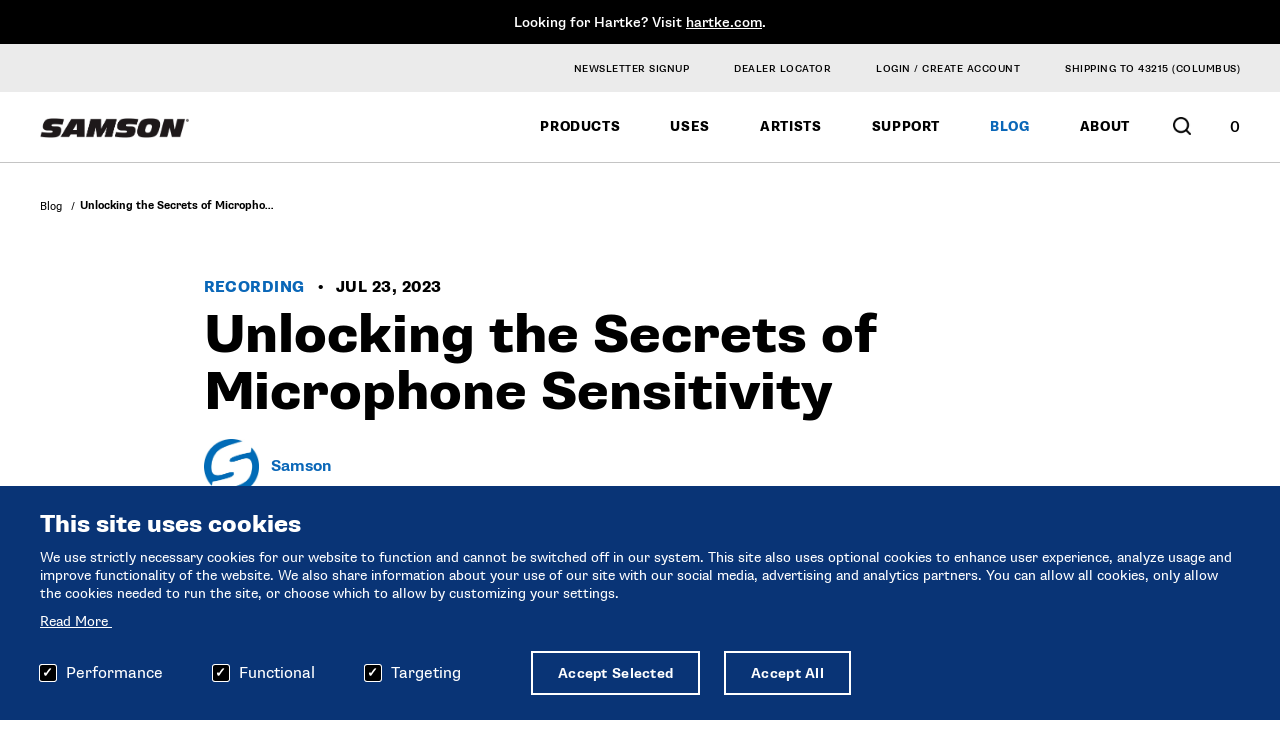

--- FILE ---
content_type: text/html; charset=utf-8
request_url: https://samsontech.com/blog/unlocking-the-secrets-of-microphone-sensitivity/
body_size: 22997
content:
<!doctype html>
<html data-n-head-ssr lang="en" data-n-head="%7B%22lang%22:%7B%22ssr%22:%22en%22%7D%7D">
  <head >
    <meta data-n-head="ssr" charset="utf-8"><meta data-n-head="ssr" name="viewport" content="width=device-width, initial-scale=1"><meta data-n-head="ssr" name="format-detection" content="telephone=no"><meta data-n-head="ssr" data-hid="description" name="description" content=""><meta data-n-head="ssr" data-hid="og:title" name="og:title" content="Unlocking the Secrets of Microphone Sensitivity"><meta data-n-head="ssr" data-hid="og:image" name="og:image" content="https://storage.googleapis.com/samson-production/uploads/original_images/Podcast-Desktop-Q9x-HighRise-SR990-MediaOne-MXP-02B-SA1317_wjTYsCv.jpg"><title>Unlocking the Secrets of Microphone Sensitivity | Samson</title><link data-n-head="ssr" rel="shortcut icon" type="image/x-icon" href="/favicons/favicon.ico"><link data-n-head="ssr" rel="apple-touch-icon" href="/favicons/apple-touch-icon.png"><link data-n-head="ssr" rel="shortcut icon" type="image/png" sizes="192x192" href="/favicons/android-chrome-192x192.png"><link data-n-head="ssr" rel="icon" type="image/png" sizes="512x512" href="/favicons/android-chrome-512x512.png"><link data-n-head="ssr" rel="icon" type="image/png" href="/favicons/apple-touch-icon.png"><link data-n-head="ssr" rel="icon" type="image/png" sizes="16x16" href="/favicons/favicon-16x16.png"><link data-n-head="ssr" rel="icon" type="image/png" sizes="32x32" href="/favicons/favicon-32x32.png"><link data-n-head="ssr" rel="mask-icon" href="/favicons/safari-pinned-tab.svg"><link data-n-head="ssr" rel="manifest" href="/favicons/site.webmanifest"><link data-n-head="ssr" rel="msapplication-config" href="/favicons/browserconfig.xml"><link data-n-head="ssr" rel="preconnect" href="https://shop.samsontech.com" crossorigin="true"><link data-n-head="ssr" rel="preconnect" href="https://ik.imagekit.io/" crossorigin="true"><link data-n-head="ssr" rel="preconnect" href="https://sam-media.cdn-rs.com/" crossorigin="true"><link data-n-head="ssr" rel="dns-prefetch" href="https://buynow.omacro.com" crossorigin="true"><link data-n-head="ssr" rel="stylesheet" type="text/css" href="https://sam-media.cdn-rs.com/layout/rs/new/styles/rs/api/v3/rs.css"><script data-n-head="ssr" src="https://shop.samsontech.com/rs/js/v3/rs.min.js" class="rsJs" async></script><script data-n-head="ssr" src="https://buynow.omacro.com/embedded/bn.loader.js?company=ce49696c-a56e-480e-b6fd-fa87d2424418&amp;country=auto&amp;validate=false&amp;debug=false" defer id="omacro-widget-buynow"></script><script data-n-head="ssr">window.va = window.va || function() { (window.vaq = window.vaq || []).push(arguments); };</script><script data-n-head="ssr" src="/_vercel/insights/script.js" defer id="vercel-analytcis"></script><link rel="preload" href="/_nuxt/css/ee4b442.css" as="style"><link rel="stylesheet" href="/_nuxt/css/ee4b442.css">
  </head>
  <body >
    <div data-server-rendered="true" id="__nuxt"><div id="__layout"><div data-fetch-key="0"><!----> <div aria-hidden="false"><img width="99999" height="99999" alt="Site loading image" inert="inert" src="[data-uri]" style="pointer-events:none;position:absolute;top:0;left:0;width:99vw;height:99vh;max-width:99vw;max-height:99vh;"> <div id="app-wrapper" class="app"><div class="meta-actions"><a href="#main" class="skip-link sr-only sr-only-focusable">Skip
						to Content</a></div> <section id="global-banner" class="banner"><div class="container"><div><p data-block-key="qcbvs">Looking for Hartke? Visit <a href="https://hartke.com/">hartke.com</a>.</p></div></div></section> <header role="banner" class="global-header" style="transform:translate3d(0,0px,0);"><div class="secondary-header bg-light-gray desktop-only"><div class="container"><nav><ul class="items"><li><a href="/newsletter/">Newsletter Signup</a></li> <li><a href="#obn" aria-label="Opens Dealer Link Modal" data-product="*">Dealer Locator</a></li> <li class="login"><div data-rs-user-logged-in-label="Hi, {rs_user_name}!" data-rs-user-not-logged-in-label=" Login / Create Account" class="rsSessionElement rsUserAccountLinkWrapper rsHidden"><a class="rsUserAccountLink rsUserIcon"></a></div></li> <li class="zip"><span class="rsSessionElement rsZipCodeContainer"></span></li></ul></nav></div></div> <div class="container mobile-wide primary-navigation"><a href="/" class="logo desktop-only active"><span class="sr-only">Samson Home Page</span></a> <div class="focus-lock trap-wrapper"><div tabindex="-1" aria-hidden="true"></div> <div class="mobile-trigger-wrapper mobile-only"><button type="button" aria-label="Mobile Navigation Toggle Button" aria-haspopup="true" aria-expanded="false" class="mobile-trigger"><span class="sr-only">Open Main Navigation</span> <span class="bar bar-1"></span> <span class="bar bar-2"></span> <span class="bar bar-3"></span></button></div> <nav class="menubar"><div class="container small" style="--inner-height:-50px;display:none;"><div class="secondary-row mobile-only"><div data-rs-user-logged-in-label="Hi, {rs_user_name}!" data-rs-user-not-logged-in-label=" Login / Create Account" class="rsSessionElement rsUserAccountLinkWrapper rsHidden"><a class="rsUserAccountLink rsUserIcon"></a></div> <div class="zip"><span class="rsSessionElement rsZipCodeContainer"></span></div></div> <ul class="nav-level-1"><li id="dynamic-products" class="top-level-wrapper"><button class="back-button"><svg aria-hidden="true" focusable="false" width="8" height="13" viewBox="0 0 8 13" fill="none" xmlns="http://www.w3.org/2000/svg"><path d="M1.5 1.09119L6.5 6.10106L1.5 11.4525" stroke="#0A67B8" stroke-width="2" stroke-linecap="round"></path></svg> Back
								</button> <h3 class="title">Products</h3> <a href="/products/" tabindex="0" class="top-level link-only">
                                    Products
								</a> <button type="button" aria-haspopup="true" class="top-level mobile-show-links-trigger sr-only sr-only-focusable"><span class="menu-button-inner"><span>Expand </span> <span>Products</span> <svg aria-hidden="true" focusable="false" width="8" height="13" viewBox="0 0 8 13" fill="none" xmlns="http://www.w3.org/2000/svg"><path d="M1.5 1.09119L6.5 6.10106L1.5 11.4525" stroke="#0A67B8" stroke-width="2" stroke-linecap="round"></path></svg></span></button> <!----></li> <li id="dynamic-uses" class="top-level-wrapper"><button class="back-button"><svg aria-hidden="true" focusable="false" width="8" height="13" viewBox="0 0 8 13" fill="none" xmlns="http://www.w3.org/2000/svg"><path d="M1.5 1.09119L6.5 6.10106L1.5 11.4525" stroke="#0A67B8" stroke-width="2" stroke-linecap="round"></path></svg> Back
                            </button> <h3 class="title">Uses</h3> <a href="/uses/" tabindex="0" class="top-level link-only">
                                Uses
                            </a> <button type="button" aria-haspopup="true" class="top-level mobile-show-links-trigger sr-only sr-only-focusable"><span class="menu-button-inner"><span>Expand </span> <span>Uses</span> <svg aria-hidden="true" focusable="false" width="8" height="13" viewBox="0 0 8 13" fill="none" xmlns="http://www.w3.org/2000/svg"><path d="M1.5 1.09119L6.5 6.10106L1.5 11.4525" stroke="#0A67B8" stroke-width="2" stroke-linecap="round"></path></svg></span></button> <!----></li> <li class="top-level-wrapper"><a href="/artists/" tabindex="0" class="internal-link site-link top-level">
                                    Artists
								</a></li> <!----><!----> <li id="parent-115fa984-5320-4b91-a550-84c84b1d889a" class="top-level-wrapper"><button class="back-button"><svg aria-hidden="true" focusable="false" width="8" height="13" viewBox="0 0 8 13" fill="none" xmlns="http://www.w3.org/2000/svg"><path d="M1.5 1.09119L6.5 6.10106L1.5 11.4525" stroke="#0A67B8" stroke-width="2" stroke-linecap="round"></path></svg> Back
								</button> <h3 class="title">
									Support
								</h3> <a href="/support/" tabindex="0" class="internal-link site-link top-level link-only">
                                    Support
								</a> <button type="button" aria-haspopup="true" class="top-level mobile-show-links-trigger sr-only sr-only-focusable"><span class="menu-button-inner"><span>Expand </span> <span>Support</span> <span class="sr-only"> Menu</span> <svg aria-hidden="true" focusable="false" width="8" height="13" viewBox="0 0 8 13" fill="none" xmlns="http://www.w3.org/2000/svg"><path d="M1.5 1.09119L6.5 6.10106L1.5 11.4525" stroke="#0A67B8" stroke-width="2" stroke-linecap="round"></path></svg></span></button> <!----></li><li class="top-level-wrapper"><a href="/blog/" tabindex="0" class="internal-link site-link top-level active">
                                    Blog
								</a></li> <!----><!----> <li id="parent-bc0bd5f1-fc0e-41ce-b954-914070c8442e" class="top-level-wrapper"><button class="back-button"><svg aria-hidden="true" focusable="false" width="8" height="13" viewBox="0 0 8 13" fill="none" xmlns="http://www.w3.org/2000/svg"><path d="M1.5 1.09119L6.5 6.10106L1.5 11.4525" stroke="#0A67B8" stroke-width="2" stroke-linecap="round"></path></svg> Back
								</button> <h3 class="title">
									About
								</h3> <a href="/about/" tabindex="0" class="internal-link site-link top-level link-only">
                                    About
								</a> <button type="button" aria-haspopup="true" class="top-level mobile-show-links-trigger sr-only sr-only-focusable"><span class="menu-button-inner"><span>Expand </span> <span>About</span> <span class="sr-only"> Menu</span> <svg aria-hidden="true" focusable="false" width="8" height="13" viewBox="0 0 8 13" fill="none" xmlns="http://www.w3.org/2000/svg"><path d="M1.5 1.09119L6.5 6.10106L1.5 11.4525" stroke="#0A67B8" stroke-width="2" stroke-linecap="round"></path></svg></span></button> <!----></li><li class="top-level-wrapper"><!----></li> <!----></ul> <div class="secondary-row mobile-only"><a href="#obn" aria-label="Opens Dealer Link Modal" data-product="*">Dealer Locator</a></div> <div class="secondary-row mobile-only"><a href="/newsletter/">Newsletter Signup</a></div></div></nav> <div tabindex="-1" aria-hidden="true"></div></div> <div class="search-container"><div class="search-form"><button type="button" class="search icon"><span class="sr-only">Open Search Form Modal</span></button></div></div> <a href="/" class="logo mobile-only active"><span class="sr-only">Samson Home Page</span></a> <div class="cart"><span data-rs-cookie-consent="performance=0,functional=0,targeting=0" class="rsSessionElement rsCartLinkAndItemCountContainer rsCookieConsent"></span></div></div></header> <article data-fetch-key="1" class="page-blog-detail page nuxt"><main id="main" tabindex="-1"><div class="breadcrumbs"><div class="container mobile-wide"><nav aria-label="Breadcrumbs"><ol><li class="link-holder"><a href="/blog/" class="active">Blog</a> <span aria-hidden="true"> / </span></li> <li class="current">
						Unlocking the Secrets of Microphone Sensitivity
					</li></ol></nav></div></div> <section class="blog-header"><div class="container narrow mobile-wide"><div class="meta"><p class="topic">Recording</p> <p class="date">Jul 23, 2023</p></div> <h1 class="h1">Unlocking the Secrets of Microphone Sensitivity</h1> <div class="author"><picture class="picture author-image"><source type="image/webp" srcset="https://ik.imagekit.io/eylp4k0rq/Samson-Icon-Blue-800x800.gif?tr=w-320,f-webp 320w, https://ik.imagekit.io/eylp4k0rq/Samson-Icon-Blue-800x800.gif?tr=w-400,f-webp 400w, https://ik.imagekit.io/eylp4k0rq/Samson-Icon-Blue-800x800.gif?tr=w-400,f-webp 400w, https://ik.imagekit.io/eylp4k0rq/Samson-Icon-Blue-800x800.gif?tr=w-500,f-webp 500w, https://ik.imagekit.io/eylp4k0rq/Samson-Icon-Blue-800x800.gif?tr=w-500,f-webp 500w" sizes="(max-width: 320px) 320px, (max-width: 640px) 400px, (max-width: 768px) 400px, (max-width: 1024px) 500px, 500px"> <img src="https://ik.imagekit.io/eylp4k0rq/Samson-Icon-Blue-800x800.gif?tr=w-500,f-png" srcset="https://ik.imagekit.io/eylp4k0rq/Samson-Icon-Blue-800x800.gif?tr=w-320,f-png 320w, https://ik.imagekit.io/eylp4k0rq/Samson-Icon-Blue-800x800.gif?tr=w-400,f-png 400w, https://ik.imagekit.io/eylp4k0rq/Samson-Icon-Blue-800x800.gif?tr=w-400,f-png 400w, https://ik.imagekit.io/eylp4k0rq/Samson-Icon-Blue-800x800.gif?tr=w-500,f-png 500w, https://ik.imagekit.io/eylp4k0rq/Samson-Icon-Blue-800x800.gif?tr=w-500,f-png 500w" sizes="(max-width: 320px) 320px, (max-width: 640px) 400px, (max-width: 768px) 400px, (max-width: 1024px) 500px, 500px" alt="Samson S Logo Blue" loading="lazy"></picture> <p class="name">Samson</p></div></div></section> <div class="stream"><section tabindex="-1" data-stream-id="0" class="block-paragraph block blocks-block-paragraph"><div class="container narrow"><div class="rich-text"><p data-block-key="ctfek"></p><img alt="HighRise Podcaster" class="richtext-image full-width" height="533" src="https://storage.googleapis.com/samson-production/uploads/images/HighRise-Podcaster-3000px-SA1593.width-800.jpg" width="800"><p data-block-key="fn77e"></p><p data-block-key="55uqo">In the world of audio, microphones produce a very weak signal so gain staging is necessary to boost it to a level that other audio equipment can handle. Gain staging is the process of converting the microphone&#x27;s low level signal to a robust (internal line level) signal that is expected by other audio circuitry in order to provide the best possible audio quality. This is typically done by connecting the microphone to a preamplifier on a mixer or audio interface. Setting the preamp to the correct level is important because we are trying to capture a strong signal while minimizing noise when sending the signal to a computer or recorder. This is even more important when using a dynamic microphone, which typically has a lower output and requires more gain than a condenser microphone.</p><h2 data-block-key="20gm6">Amplifying sound with precision</h2><p data-block-key="f5eit">Microphone sensitivity is a characteristic that can help you decide which preamp to choose or where to set the gain. Typically measured in millivolts per pascal (mV/Pa), microphone sensitivity measures the efficiency of a microphone in converting sound pressure into an electrical signal. A <i>higher</i> sensitivity rating means more electrical signal is produced for a given sound pressure level. Conversely, a lower sensitivity rating indicates that a weaker electrical signal is produced for the same sound pressure level. Microphones with lower sensitivity require more gain to raise the signal to line level.</p><p data-block-key="9d3kk">Microphone sensitivity is measured in specific decibels of sound pressure level (dB SPL) using a specific tone. Typically, the output signal is measured using a 1 kHz sine wave at 1 Pascal (Pa), which is equivalent to <b>94 dB SPL</b> at the microphone capsule. By adhering to this standard, microphone sensitivity ratings provide a common language for accurately evaluating and comparing the capabilities of audio equipment.</p><p data-block-key="en9gk">For simplicity, we will use 0 dBV as our target level, and 0 dBV = 0 dBFS (which is the highest level we can record before clipping). Each interface handles signal levels differently, so consult your product&#x27;s specs, watch the meters, and use your ears.</p><h2 data-block-key="65i8s">Achieving optimal audio transfer</h2><p data-block-key="2152p">Let&#x27;s take a look at what the microphone sensitivity rating tells us about selecting and setting the preamp gain level for recording a person speaking, such as a podcaster, into the <a href="/products/microphones/dynamic-microphones/q9x/">Samson Q9x</a> dynamic broadcast microphone.</p></div> <!----></div></section><section tabindex="-1" data-stream-id="1" class="block-imagery block blocks-block-imagery"><div class="container"><!----> <section class="carousel-component carousel-comp controls-mid"><!----> <div class="slides"><div data-id="0" class="media-card card no_crop"><div class="media-container"><div class="inner"><a href="/products/microphones/dynamic-microphones/q9x/" class="internal-link site-link absolute" style="max-width:500px;"><picture class="picture image"><source type="image/webp" srcset="https://ik.imagekit.io/eylp4k0rq/Q9X-RightFacing.jpg?tr=w-320,f-webp 320w, https://ik.imagekit.io/eylp4k0rq/Q9X-RightFacing.jpg?tr=w-768,f-webp 768w, https://ik.imagekit.io/eylp4k0rq/Q9X-RightFacing.jpg?tr=w-768,f-webp 768w, https://ik.imagekit.io/eylp4k0rq/Q9X-RightFacing.jpg?tr=w-1024,f-webp 1024w, https://ik.imagekit.io/eylp4k0rq/Q9X-RightFacing.jpg?tr=w-1536,f-webp 1536w" sizes="(max-width: 320px) 320px, (max-width: 640px) 768px, (max-width: 768px) 768px, (max-width: 1024px) 1024px, 1536px"> <img src="https://ik.imagekit.io/eylp4k0rq/Q9X-RightFacing.jpg?tr=w-1536,f-jpeg" srcset="https://ik.imagekit.io/eylp4k0rq/Q9X-RightFacing.jpg?tr=w-320,f-jpeg 320w, https://ik.imagekit.io/eylp4k0rq/Q9X-RightFacing.jpg?tr=w-768,f-jpeg 768w, https://ik.imagekit.io/eylp4k0rq/Q9X-RightFacing.jpg?tr=w-768,f-jpeg 768w, https://ik.imagekit.io/eylp4k0rq/Q9X-RightFacing.jpg?tr=w-1024,f-jpeg 1024w, https://ik.imagekit.io/eylp4k0rq/Q9X-RightFacing.jpg?tr=w-1536,f-jpeg 1536w" sizes="(max-width: 320px) 320px, (max-width: 640px) 768px, (max-width: 768px) 768px, (max-width: 1024px) 1024px, 1536px" alt="Q9X Facing Right" loading="lazy"></picture></a></div> <!----></div></div></div> <!----></section></div></section><section tabindex="-1" data-stream-id="2" class="block-paragraph block blocks-block-paragraph"><div class="container narrow"><div class="rich-text"><p data-block-key="i04vf">The typical level of a person speaking 1 foot from a microphone is <b>70 dB SPL</b>, and the Samson Q9x has a sensitivity rating of <b>-58 dBV/Pa</b>.</p><p data-block-key="d5ok7">This means that the Q9x will produce an output of <b>-82 dBV</b> when capturing the person speaking:</p><p data-block-key="6212s">70 dB (person speaking) - 94 dB (sensitivity level) - 58 dB (sensitivity rating) = -82 dB</p><p data-block-key="5788a">Based on this information, we would need a preamplifier that provides <b>82 dB</b> of gain to raise the signal to line level to 0 dBV. To avoid clipping the signal from transient peaks, we want an average level of about <b>-18 dB</b>, so a good recording level requires <b>66 dB</b> of clean gain.</p><p data-block-key="6lcqj">However, a dilemma arises when we consider that leading USB-powered interfaces offer about 55 dB of gain. And using all of the available preamp gain runs the risk of distorting the signal and introducing excessive noise. This presents a challenge to achieving the desired recording quality.</p><p data-block-key="bqfvg">So what do we do? The best solution is to add an additional gain stage between the microphone and your preamp/audio interface. Enter the <a href="/products/studio-tools/s-max/highrise/">Samson HighRise</a>, an in-line microphone booster preamplifier.</p></div> <!----></div></section><section tabindex="-1" data-stream-id="3" class="block-imagery block blocks-block-imagery"><div class="container"><!----> <section class="carousel-component carousel-comp controls-mid"><!----> <div class="slides"><div data-id="0" class="media-card card no_crop"><div class="media-container"><div class="inner"><a href="/products/studio-tools/s-max/highrise/" class="internal-link site-link absolute" style="max-width:500px;"><picture class="picture image"><source type="image/webp" srcset="https://ik.imagekit.io/eylp4k0rq/HIGHRISE-Left_Angled-SA1175.jpg?tr=w-320,f-webp 320w, https://ik.imagekit.io/eylp4k0rq/HIGHRISE-Left_Angled-SA1175.jpg?tr=w-768,f-webp 768w, https://ik.imagekit.io/eylp4k0rq/HIGHRISE-Left_Angled-SA1175.jpg?tr=w-768,f-webp 768w, https://ik.imagekit.io/eylp4k0rq/HIGHRISE-Left_Angled-SA1175.jpg?tr=w-1024,f-webp 1024w, https://ik.imagekit.io/eylp4k0rq/HIGHRISE-Left_Angled-SA1175.jpg?tr=w-1536,f-webp 1536w" sizes="(max-width: 320px) 320px, (max-width: 640px) 768px, (max-width: 768px) 768px, (max-width: 1024px) 1024px, 1536px"> <img src="https://ik.imagekit.io/eylp4k0rq/HIGHRISE-Left_Angled-SA1175.jpg?tr=w-1536,f-jpeg" srcset="https://ik.imagekit.io/eylp4k0rq/HIGHRISE-Left_Angled-SA1175.jpg?tr=w-320,f-jpeg 320w, https://ik.imagekit.io/eylp4k0rq/HIGHRISE-Left_Angled-SA1175.jpg?tr=w-768,f-jpeg 768w, https://ik.imagekit.io/eylp4k0rq/HIGHRISE-Left_Angled-SA1175.jpg?tr=w-768,f-jpeg 768w, https://ik.imagekit.io/eylp4k0rq/HIGHRISE-Left_Angled-SA1175.jpg?tr=w-1024,f-jpeg 1024w, https://ik.imagekit.io/eylp4k0rq/HIGHRISE-Left_Angled-SA1175.jpg?tr=w-1536,f-jpeg 1536w" sizes="(max-width: 320px) 320px, (max-width: 640px) 768px, (max-width: 768px) 768px, (max-width: 1024px) 1024px, 1536px" alt="HIGHRISE Left Angled" loading="lazy"></picture></a></div> <!----></div></div></div> <!----></section></div></section><section tabindex="-1" data-stream-id="4" class="block-paragraph block blocks-block-paragraph"><div class="container narrow"><div class="rich-text"><p data-block-key="i04vf">The HighRise incorporates an additional gain stage with selectable +20 dB or +30 dB of clean gain to the microphone signal before it reaches the main preamplifier. It also has a +20 dB setting with a high-frequency boost to add vocal presence to your recording. A selectable low-cut filter removes unwanted noise to improve the clarity of the microphone signal. By harnessing the power of the Samson HighRise, you can go beyond the limitations of conventional setups and unleash the full potential of your microphone, delivering pristine and amplified sound quality.</p></div> <!----></div></section></div> <section id="author-bio" class="blog-footer"><div class="container narrow"><div class="author"><h3 class="h4">About the Author</h3> <div class="author-inner"><!----> <picture class="picture author-image"><source type="image/webp" srcset="https://ik.imagekit.io/eylp4k0rq/Samson-Icon-Blue-800x800.gif?tr=w-320,f-webp 320w, https://ik.imagekit.io/eylp4k0rq/Samson-Icon-Blue-800x800.gif?tr=w-400,f-webp 400w, https://ik.imagekit.io/eylp4k0rq/Samson-Icon-Blue-800x800.gif?tr=w-400,f-webp 400w, https://ik.imagekit.io/eylp4k0rq/Samson-Icon-Blue-800x800.gif?tr=w-500,f-webp 500w, https://ik.imagekit.io/eylp4k0rq/Samson-Icon-Blue-800x800.gif?tr=w-500,f-webp 500w" sizes="(max-width: 320px) 320px, (max-width: 640px) 400px, (max-width: 768px) 400px, (max-width: 1024px) 500px, 500px"> <img src="https://ik.imagekit.io/eylp4k0rq/Samson-Icon-Blue-800x800.gif?tr=w-500,f-png" srcset="https://ik.imagekit.io/eylp4k0rq/Samson-Icon-Blue-800x800.gif?tr=w-320,f-png 320w, https://ik.imagekit.io/eylp4k0rq/Samson-Icon-Blue-800x800.gif?tr=w-400,f-png 400w, https://ik.imagekit.io/eylp4k0rq/Samson-Icon-Blue-800x800.gif?tr=w-400,f-png 400w, https://ik.imagekit.io/eylp4k0rq/Samson-Icon-Blue-800x800.gif?tr=w-500,f-png 500w, https://ik.imagekit.io/eylp4k0rq/Samson-Icon-Blue-800x800.gif?tr=w-500,f-png 500w" sizes="(max-width: 320px) 320px, (max-width: 640px) 400px, (max-width: 768px) 400px, (max-width: 1024px) 500px, 500px" alt="Samson S Logo Blue" loading="lazy"></picture> <div class="bio"><h4 class="h5">Samson</h4> <div class="paragraph">Samson began in 1980 as a pioneer in wireless microphone technology. Today, Samson is an industry leader in professional audio solutions whose products are known for their fidelity and reliability. Samson products are preferred by recording artists, performers, educators and audio professionals throughout the world.</div> <a href="/authors/samson/" class="link-author">Read more articles by this author <svg aria-hidden="true" focusable="false" width="18" height="12" viewBox="0 0 18 12" fill="none" xmlns="http://www.w3.org/2000/svg" class="arrow-small"><path d="M16.8243 6.37017C17.1172 6.07728 17.1172 5.60241 16.8243 5.30951L12.0513 0.536543C11.7584 0.243649 11.2835 0.243649 10.9906 0.536543C10.6978 0.829436 10.6978 1.30431 10.9906 1.5972L15.2333 5.83984L10.9906 10.0825C10.6978 10.3754 10.6978 10.8503 10.9906 11.1431C11.2835 11.436 11.7584 11.436 12.0513 11.1431L16.8243 6.37017ZM0.293945 6.58984H16.2939V5.08984H0.293945V6.58984Z" fill="#0A67B8"></path></svg></a></div></div></div></div></section> <!----></main></article> <footer role="contentinfo" data-fetch-key="2" class="global-footer"><div class="container mobile-wide"><div><a href="/" class="logo active"><span class="sr-only">Samson Homepage</span></a> <div class="legal desktop-hide-below"><p class="copyright">Copyright © 2025 Samson Distribution LLC. All Rights Reserved.</p> <a href="/legal/" class="internal-link site-link">Legal</a><a href="/legal/privacy-policy/" class="internal-link site-link">Privacy Policy</a><a href="/legal/terms-of-use/" class="internal-link site-link">Terms of Use</a></div> <ul class="social desktop-show-below"><li><a href="https://facebook.com/samson" target="_blank"><span class="sr-only">Visit our facebook page</span> <svg aria-hidden="true" focusable="false" width="31" height="31" viewBox="0 0 31 31" fill="none" xmlns="http://www.w3.org/2000/svg"><circle cx="15.4153" cy="15.3808" r="14.1885" stroke-width="1.75" class="stroke fill-hover"></circle> <path d="M18.8987 13.0598C18.8057 13.8521 18.7152 14.6122 18.6247 15.3872C18.5478 15.3872 18.4845 15.3959 18.4213 15.3959C17.8819 15.3959 17.3425 15.4033 16.8092 15.3959C16.6431 15.3959 16.6009 15.4442 16.6022 15.6054C16.6071 17.7315 16.6071 19.8576 16.6022 21.9837C16.6022 22.0371 16.6022 22.0904 16.6022 22.1437C16.6146 22.2801 16.5612 22.3322 16.4199 22.3297C15.9933 22.3297 15.5667 22.3297 15.1402 22.3297H13.8071C13.5591 22.3297 13.5591 22.3297 13.5591 22.0891V15.6873C13.5566 15.6398 13.5566 15.5922 13.5591 15.5447C13.574 15.4207 13.5207 15.3934 13.4066 15.3946C12.98 15.3946 12.5534 15.3946 12.1269 15.3946C11.983 15.3946 11.9297 15.3574 11.9309 15.2074C11.9309 14.5502 11.9309 13.8918 11.9309 13.2346C11.9309 13.0982 11.9731 13.0486 12.1157 13.0524C12.5063 13.061 12.8969 13.0524 13.2875 13.0524C13.5926 13.0524 13.5554 13.0908 13.5579 12.7734C13.5579 12.2774 13.5331 11.7889 13.569 11.3003C13.5924 10.8943 13.6628 10.4924 13.7786 10.1025C14.0489 9.24199 14.6975 8.77577 15.5481 8.58482C15.9289 8.50136 16.3167 8.45362 16.7063 8.44222C17.3685 8.4199 18.0319 8.44222 18.6904 8.4323C18.8454 8.4323 18.8987 8.47942 18.8975 8.63441C18.8913 9.28539 18.89 9.9376 18.8975 10.5886C18.8975 10.7585 18.833 10.7994 18.6767 10.7969C18.2502 10.7969 17.8248 10.7969 17.3983 10.7969C17.2918 10.7997 17.1861 10.8151 17.0833 10.8428C16.9385 10.8701 16.8089 10.9498 16.7192 11.0667C16.6295 11.1836 16.5861 11.3295 16.5972 11.4764C16.5898 11.9438 16.5972 12.4125 16.5885 12.88C16.5885 13.0127 16.6282 13.0524 16.7609 13.0511C17.3945 13.0449 18.0282 13.0511 18.6619 13.0511L18.8987 13.0598Z" class="fill"></path></svg></a></li><li><a href="https://instagram.com/samson_technologies" target="_blank"><span class="sr-only">Visit our instagram page</span> <svg aria-hidden="true" focusable="false" width="31" height="31" viewBox="0 0 31 31" fill="none" xmlns="http://www.w3.org/2000/svg"><circle cx="15.4131" cy="15.8439" r="14.2374" stroke-width="1.75" class="fill-hover stroke"></circle> <g><path d="M12.7306 9.41273C12.0415 9.44524 11.5709 9.55522 11.1595 9.71688C10.7337 9.88281 10.3728 10.1055 10.0137 10.4658C9.65467 10.8262 9.43355 11.1874 9.26878 11.6138C9.10933 12.0261 9.00129 12.4971 8.97085 13.1866C8.94041 13.8761 8.93368 14.0977 8.93704 15.8566C8.94041 17.6154 8.94818 17.8359 8.9816 18.5268C9.01451 19.2158 9.12409 19.6863 9.28575 20.0978C9.45195 20.5236 9.67436 20.8843 10.0349 21.2435C10.3953 21.6027 10.7562 21.8233 11.1837 21.9884C11.5956 22.1476 12.0667 22.2561 12.7561 22.2863C13.4455 22.3165 13.6674 22.3235 15.4257 22.3201C17.184 22.3167 17.4054 22.309 18.0962 22.2762C18.787 22.2434 19.255 22.1331 19.6667 21.9722C20.0925 21.8056 20.4535 21.5836 20.8124 21.2229C21.1714 20.8623 21.3923 20.5009 21.557 20.0742C21.7166 19.6623 21.825 19.1912 21.8549 18.5023C21.8851 17.811 21.8922 17.5903 21.8888 15.8317C21.8855 14.0731 21.8776 13.8527 21.8448 13.162C21.812 12.4713 21.7023 12.0023 21.5408 11.5905C21.3743 11.1647 21.1522 10.8042 20.7918 10.4447C20.4315 10.0853 20.0698 9.86442 19.6432 9.70017C19.2311 9.54071 18.7602 9.43203 18.0708 9.40224C17.3814 9.37244 17.1595 9.3648 15.4006 9.36817C13.6416 9.37154 13.4214 9.37905 12.7306 9.41273ZM12.8063 21.1211C12.1748 21.0937 11.8319 20.9887 11.6034 20.9009C11.3008 20.7843 11.0853 20.6434 10.8575 20.4179C10.6298 20.1924 10.4899 19.976 10.3718 19.6741C10.283 19.4456 10.1762 19.1031 10.1466 18.4716C10.1145 17.7891 10.1078 17.5842 10.104 15.855C10.1003 14.1259 10.1069 13.9212 10.1368 13.2384C10.1637 12.6074 10.2693 12.2642 10.357 12.0358C10.4736 11.7328 10.614 11.5177 10.84 11.2901C11.0661 11.0625 11.2818 10.9223 11.584 10.8042C11.8122 10.7151 12.1547 10.6091 12.7859 10.5791C13.469 10.5467 13.6736 10.5402 15.4025 10.5364C17.1314 10.5327 17.3366 10.5392 18.0199 10.5692C18.6509 10.5967 18.9943 10.7012 19.2224 10.7894C19.5251 10.906 19.7405 11.046 19.9681 11.2725C20.1957 11.4989 20.336 11.7138 20.4541 12.0166C20.5434 12.2442 20.6493 12.5866 20.6791 13.2182C20.7116 13.9012 20.719 14.106 20.7221 15.8348C20.7252 17.5636 20.7191 17.7689 20.6892 18.4514C20.6616 19.0829 20.557 19.4259 20.469 19.6547C20.3524 19.9571 20.2119 20.1728 19.9857 20.4003C19.7596 20.6277 19.5441 20.7679 19.2418 20.886C19.0138 20.975 18.6709 21.0812 18.0402 21.1113C17.3572 21.1434 17.1525 21.1501 15.423 21.1539C13.6934 21.1577 13.4894 21.1507 12.8064 21.1211H12.8063ZM18.0862 12.3826C18.0865 12.5363 18.1323 12.6865 18.2179 12.8142C18.3036 12.9419 18.4251 13.0413 18.5673 13.0998C18.7094 13.1584 18.8657 13.1735 19.0164 13.1433C19.1671 13.113 19.3055 13.0387 19.414 12.9298C19.5225 12.8209 19.5963 12.6823 19.626 12.5315C19.6557 12.3806 19.64 12.2244 19.5809 12.0825C19.5218 11.9406 19.4219 11.8194 19.294 11.7342C19.166 11.6491 19.0156 11.6038 18.8619 11.6041C18.6558 11.6045 18.4583 11.6867 18.3129 11.8327C18.1674 11.9787 18.0859 12.1765 18.0862 12.3826V12.3826ZM12.0875 15.8506C12.0911 17.6874 13.5828 19.1731 15.4192 19.1696C17.2556 19.1661 18.7423 17.6745 18.7388 15.8377C18.7353 14.0009 17.2432 12.5148 15.4065 12.5185C13.5699 12.5221 12.084 14.0141 12.0875 15.8506ZM13.2541 15.8483C13.2532 15.4213 13.379 15.0036 13.6155 14.6481C13.8521 14.2926 14.1887 14.0152 14.5829 13.851C14.977 13.6868 15.411 13.6432 15.83 13.7257C16.249 13.8082 16.6341 14.013 16.9366 14.3144C17.2391 14.6157 17.4455 15 17.5296 15.4186C17.6138 15.8373 17.5719 16.2714 17.4093 16.6663C17.2466 17.0611 16.9706 17.3988 16.616 17.6367C16.2614 17.8747 15.8443 18.0021 15.4173 18.003C15.1338 18.0036 14.8529 17.9483 14.5907 17.8403C14.3286 17.7324 14.0902 17.5738 13.8893 17.3737C13.6885 17.1736 13.529 16.9359 13.42 16.6742C13.311 16.4125 13.2546 16.1318 13.2541 15.8483" class="fill"></path></g> <defs><clipPath><rect width="12.9535" height="12.9535" transform="translate(8.93633 9.36719)" class="fill"></rect></clipPath></defs></svg></a></li><li><a href="http://www.youtube.com/c/samsontech" target="_blank"><span class="sr-only">Visit our youtube page</span> <svg aria-hidden="true" focusable="false" width="31" height="31" viewBox="0 0 31 31" fill="none" xmlns="http://www.w3.org/2000/svg"><circle cx="15.8876" cy="15.8439" r="14.2374" stroke-width="1.75" class="stroke fill-hover"></circle> <g clip-path="url(#clip0_46_686)"><path d="M17.3877 21.1754H14.6975L13.6955 21.121C12.7239 21.0667 11.7508 21.0379 10.7824 20.9493C10.0297 20.8798 9.49576 20.4461 9.28211 19.6664C9.18098 19.2657 9.10801 18.8578 9.06379 18.4459C9.00947 18.0177 8.98981 17.5851 8.95464 17.1542V15.035C8.96809 14.9377 8.98464 14.8404 8.99395 14.7431C9.05189 14.1237 9.06483 13.496 9.17347 12.8874C9.38454 11.7017 9.97223 11.1877 11.1191 11.1203C11.9174 11.0736 12.7172 11.0491 13.5159 11.0116C13.772 10.9997 14.0276 10.9774 14.2831 10.9573H17.4906C17.5742 10.9746 17.6587 10.9871 17.7436 10.9948C18.5356 11.0219 19.3282 11.0366 20.1197 11.0757C20.5051 11.0948 20.8993 11.1127 21.2718 11.2089C22.1937 11.4463 22.5279 12.2033 22.6582 13.0934C22.7343 13.6096 22.7669 14.1324 22.8191 14.6524V17.4781C22.8015 17.6292 22.7782 17.7797 22.7674 17.9307C22.7203 18.5703 22.6872 19.2104 22.457 19.8174C22.2128 20.4619 21.7627 20.876 21.1192 20.945C20.188 21.0455 19.2475 21.0651 18.3111 21.1189L17.3877 21.1754ZM18.1906 15.9191L14.4942 13.902V17.9231L18.1906 15.9191Z" class="fill"></path> <path d="M18.1909 15.9191L14.4946 17.9216V13.9004L18.1909 15.9191Z" class="fill-black"></path></g> <defs><clipPath><rect width="13.8645" height="10.2159" transform="translate(8.95544 10.9597)" class="fill"></rect></clipPath></defs></svg></a></li><li><a href="https://twitter.com/samsontech" target="_blank"><span class="sr-only">Visit our twitter page</span> <svg xmlns="http://www.w3.org/2000/svg" aria-hidden="true" focusable="false" width="31" height="31" viewBox="0 0 31 31" fill="none"><circle cx="15.8876" cy="15.8439" r="14.2374" stroke-width="1.75" class="stroke fill-hover"></circle> <path fill="#fff" fill-rule="nonzero" d="M 19.7607 9.7705 h 2.0714 l -4.5255 5.1725 l 5.324 7.0385 h -4.1688 l -3.2649 -4.2689 l -3.7359 4.2689 h -2.0727 l 4.8404 -5.5325 l -5.1072 -6.6785 h 4.2744 l 2.9513 3.9018 l 3.4136 -3.9018 z m -0.7271 10.9711 h 1.1479 L 12.7721 10.9453 h -1.2316 l 7.4931 9.7962 z" class="fill"></path></svg></a></li></ul></div> <div class="dealer desktop-show-below"><a href="#obn" data-product="*" class="button white-hollow">
				Find a Dealer
			</a></div> <div class="pages"><div class="column"><a href="/products/" class="internal-link site-link main">Products</a> <ul><li class="sub"><a href="/products/wireless-systems/" class="internal-link site-link">Wireless Systems</a></li><li class="sub"><a href="/products/microphones/" class="internal-link site-link">Microphones</a></li><li class="sub"><a href="/products/pa-cabinets/" class="internal-link site-link">PA Cabinets</a></li><li class="sub"><a href="/products/mixers/" class="internal-link site-link">Mixers</a></li><li class="sub"><a href="/products/usb-midi/" class="internal-link site-link">USB/MIDI Controllers</a></li><li class="sub"><a href="/products/studio-monitors/" class="internal-link site-link">Studio Monitors</a></li><li class="sub"><a href="/products/power-amplifiers/" class="internal-link site-link">Power Amplifiers</a></li><li class="sub"><a href="/products/studio-tools/" class="internal-link site-link">Studio Tools</a></li><li class="sub"><a href="/products/headphones/" class="internal-link site-link">Headphones</a></li><li class="sub"><a href="/products/accessories/" class="internal-link site-link">Accessories</a></li></ul></div><div class="column"><a href="/uses/" class="internal-link site-link main">Uses</a> <ul><li class="sub"><a href="/uses/fitness/" class="internal-link site-link">Fitness</a></li><li class="sub"><a href="/uses/audio-for-video/" class="internal-link site-link">Journalism</a></li><li class="sub"><a href="/uses/contentcreators/" class="internal-link site-link">Podcasting</a></li><li class="sub"><!----></li><li class="sub"><!----></li><li class="sub"><a href="/uses/education/" class="internal-link site-link">Education</a></li><li class="sub"><a href="/uses/production-theater/" class="internal-link site-link">Theater</a></li></ul></div><div class="column"><a href="/support/" class="internal-link site-link main">Support</a> <ul><li class="sub"><a href="https://samsontech.zendesk.com/hc/en-us" target="_blank" rel="nofollow" class="site-link external-link">Knowledgebase</a></li><li class="sub"><a href="/support/product-manuals/" class="internal-link site-link">Manuals &amp; Resources</a></li><li class="sub"><a href="/support/product-registration/" class="internal-link site-link">Product Registration</a></li><li class="sub"><a href="/support/find-a-service-center/" class="internal-link site-link">Service Centers</a></li><li class="sub"><a href="https://www.dropbox.com/scl/fo/4eobyp3rs81436bxp0ypi/AOgQLacmAxKdtKSybM60DBE?rlkey=g0dxz59ks33an1s8ud71souhl&amp;st=kt1bio6y&amp;dl=0" target="_blank" rel="nofollow" class="site-link external-link">Dealer Resources</a></li></ul></div><div class="column"><a href="/support/distributors/" class="internal-link site-link main">Distributors</a> <ul><li class="sub"><a href="/support/distributors/" class="internal-link site-link">International Distributors</a></li></ul><a href="/about/" class="internal-link site-link main">About</a> <ul><li class="sub"><a href="/contact/" class="internal-link site-link">Contact</a></li><li class="sub"><a href="/about/news/" class="internal-link site-link">News</a></li><li class="sub"><a href="/about/careers/" class="internal-link site-link">Careers</a></li></ul><a href="/artists/" class="internal-link site-link main">Artists</a> <!----><a href="/blog/" class="internal-link site-link main active">Blog</a> <!----><a href="https://shop.samsontech.com/account-login" target="_blank" rel="nofollow" class="site-link external-link main">Online Store</a> <ul><li class="sub"><a href="https://shop.samsontech.com/account-login" target="_blank" rel="nofollow" class="site-link external-link">Account</a></li><li class="sub"><a href="https://shop.samsontech.com/info/validorder" target="_blank" rel="nofollow" class="site-link external-link">Online Order Help</a></li><li class="sub"><a href="https://shop.samsontech.com/info/returns" target="_blank" rel="nofollow" class="site-link external-link">Online Order Returns</a></li></ul></div></div> <div class="extra desktop-hide-below"><div class="dealer"><a href="#obn" data-product="*" class="button white-hollow">
					Find a Dealer
				</a></div> <ul class="social"><li><a href="https://facebook.com/samson" target="_blank"><span class="sr-only">Visit our facebook page</span> <svg aria-hidden="true" focusable="false" width="31" height="31" viewBox="0 0 31 31" fill="none" xmlns="http://www.w3.org/2000/svg"><circle cx="15.4153" cy="15.3808" r="14.1885" stroke-width="1.75" class="stroke fill-hover"></circle> <path d="M18.8987 13.0598C18.8057 13.8521 18.7152 14.6122 18.6247 15.3872C18.5478 15.3872 18.4845 15.3959 18.4213 15.3959C17.8819 15.3959 17.3425 15.4033 16.8092 15.3959C16.6431 15.3959 16.6009 15.4442 16.6022 15.6054C16.6071 17.7315 16.6071 19.8576 16.6022 21.9837C16.6022 22.0371 16.6022 22.0904 16.6022 22.1437C16.6146 22.2801 16.5612 22.3322 16.4199 22.3297C15.9933 22.3297 15.5667 22.3297 15.1402 22.3297H13.8071C13.5591 22.3297 13.5591 22.3297 13.5591 22.0891V15.6873C13.5566 15.6398 13.5566 15.5922 13.5591 15.5447C13.574 15.4207 13.5207 15.3934 13.4066 15.3946C12.98 15.3946 12.5534 15.3946 12.1269 15.3946C11.983 15.3946 11.9297 15.3574 11.9309 15.2074C11.9309 14.5502 11.9309 13.8918 11.9309 13.2346C11.9309 13.0982 11.9731 13.0486 12.1157 13.0524C12.5063 13.061 12.8969 13.0524 13.2875 13.0524C13.5926 13.0524 13.5554 13.0908 13.5579 12.7734C13.5579 12.2774 13.5331 11.7889 13.569 11.3003C13.5924 10.8943 13.6628 10.4924 13.7786 10.1025C14.0489 9.24199 14.6975 8.77577 15.5481 8.58482C15.9289 8.50136 16.3167 8.45362 16.7063 8.44222C17.3685 8.4199 18.0319 8.44222 18.6904 8.4323C18.8454 8.4323 18.8987 8.47942 18.8975 8.63441C18.8913 9.28539 18.89 9.9376 18.8975 10.5886C18.8975 10.7585 18.833 10.7994 18.6767 10.7969C18.2502 10.7969 17.8248 10.7969 17.3983 10.7969C17.2918 10.7997 17.1861 10.8151 17.0833 10.8428C16.9385 10.8701 16.8089 10.9498 16.7192 11.0667C16.6295 11.1836 16.5861 11.3295 16.5972 11.4764C16.5898 11.9438 16.5972 12.4125 16.5885 12.88C16.5885 13.0127 16.6282 13.0524 16.7609 13.0511C17.3945 13.0449 18.0282 13.0511 18.6619 13.0511L18.8987 13.0598Z" class="fill"></path></svg></a></li><li><a href="https://instagram.com/samson_technologies" target="_blank"><span class="sr-only">Visit our instagram page</span> <svg aria-hidden="true" focusable="false" width="31" height="31" viewBox="0 0 31 31" fill="none" xmlns="http://www.w3.org/2000/svg"><circle cx="15.4131" cy="15.8439" r="14.2374" stroke-width="1.75" class="fill-hover stroke"></circle> <g><path d="M12.7306 9.41273C12.0415 9.44524 11.5709 9.55522 11.1595 9.71688C10.7337 9.88281 10.3728 10.1055 10.0137 10.4658C9.65467 10.8262 9.43355 11.1874 9.26878 11.6138C9.10933 12.0261 9.00129 12.4971 8.97085 13.1866C8.94041 13.8761 8.93368 14.0977 8.93704 15.8566C8.94041 17.6154 8.94818 17.8359 8.9816 18.5268C9.01451 19.2158 9.12409 19.6863 9.28575 20.0978C9.45195 20.5236 9.67436 20.8843 10.0349 21.2435C10.3953 21.6027 10.7562 21.8233 11.1837 21.9884C11.5956 22.1476 12.0667 22.2561 12.7561 22.2863C13.4455 22.3165 13.6674 22.3235 15.4257 22.3201C17.184 22.3167 17.4054 22.309 18.0962 22.2762C18.787 22.2434 19.255 22.1331 19.6667 21.9722C20.0925 21.8056 20.4535 21.5836 20.8124 21.2229C21.1714 20.8623 21.3923 20.5009 21.557 20.0742C21.7166 19.6623 21.825 19.1912 21.8549 18.5023C21.8851 17.811 21.8922 17.5903 21.8888 15.8317C21.8855 14.0731 21.8776 13.8527 21.8448 13.162C21.812 12.4713 21.7023 12.0023 21.5408 11.5905C21.3743 11.1647 21.1522 10.8042 20.7918 10.4447C20.4315 10.0853 20.0698 9.86442 19.6432 9.70017C19.2311 9.54071 18.7602 9.43203 18.0708 9.40224C17.3814 9.37244 17.1595 9.3648 15.4006 9.36817C13.6416 9.37154 13.4214 9.37905 12.7306 9.41273ZM12.8063 21.1211C12.1748 21.0937 11.8319 20.9887 11.6034 20.9009C11.3008 20.7843 11.0853 20.6434 10.8575 20.4179C10.6298 20.1924 10.4899 19.976 10.3718 19.6741C10.283 19.4456 10.1762 19.1031 10.1466 18.4716C10.1145 17.7891 10.1078 17.5842 10.104 15.855C10.1003 14.1259 10.1069 13.9212 10.1368 13.2384C10.1637 12.6074 10.2693 12.2642 10.357 12.0358C10.4736 11.7328 10.614 11.5177 10.84 11.2901C11.0661 11.0625 11.2818 10.9223 11.584 10.8042C11.8122 10.7151 12.1547 10.6091 12.7859 10.5791C13.469 10.5467 13.6736 10.5402 15.4025 10.5364C17.1314 10.5327 17.3366 10.5392 18.0199 10.5692C18.6509 10.5967 18.9943 10.7012 19.2224 10.7894C19.5251 10.906 19.7405 11.046 19.9681 11.2725C20.1957 11.4989 20.336 11.7138 20.4541 12.0166C20.5434 12.2442 20.6493 12.5866 20.6791 13.2182C20.7116 13.9012 20.719 14.106 20.7221 15.8348C20.7252 17.5636 20.7191 17.7689 20.6892 18.4514C20.6616 19.0829 20.557 19.4259 20.469 19.6547C20.3524 19.9571 20.2119 20.1728 19.9857 20.4003C19.7596 20.6277 19.5441 20.7679 19.2418 20.886C19.0138 20.975 18.6709 21.0812 18.0402 21.1113C17.3572 21.1434 17.1525 21.1501 15.423 21.1539C13.6934 21.1577 13.4894 21.1507 12.8064 21.1211H12.8063ZM18.0862 12.3826C18.0865 12.5363 18.1323 12.6865 18.2179 12.8142C18.3036 12.9419 18.4251 13.0413 18.5673 13.0998C18.7094 13.1584 18.8657 13.1735 19.0164 13.1433C19.1671 13.113 19.3055 13.0387 19.414 12.9298C19.5225 12.8209 19.5963 12.6823 19.626 12.5315C19.6557 12.3806 19.64 12.2244 19.5809 12.0825C19.5218 11.9406 19.4219 11.8194 19.294 11.7342C19.166 11.6491 19.0156 11.6038 18.8619 11.6041C18.6558 11.6045 18.4583 11.6867 18.3129 11.8327C18.1674 11.9787 18.0859 12.1765 18.0862 12.3826V12.3826ZM12.0875 15.8506C12.0911 17.6874 13.5828 19.1731 15.4192 19.1696C17.2556 19.1661 18.7423 17.6745 18.7388 15.8377C18.7353 14.0009 17.2432 12.5148 15.4065 12.5185C13.5699 12.5221 12.084 14.0141 12.0875 15.8506ZM13.2541 15.8483C13.2532 15.4213 13.379 15.0036 13.6155 14.6481C13.8521 14.2926 14.1887 14.0152 14.5829 13.851C14.977 13.6868 15.411 13.6432 15.83 13.7257C16.249 13.8082 16.6341 14.013 16.9366 14.3144C17.2391 14.6157 17.4455 15 17.5296 15.4186C17.6138 15.8373 17.5719 16.2714 17.4093 16.6663C17.2466 17.0611 16.9706 17.3988 16.616 17.6367C16.2614 17.8747 15.8443 18.0021 15.4173 18.003C15.1338 18.0036 14.8529 17.9483 14.5907 17.8403C14.3286 17.7324 14.0902 17.5738 13.8893 17.3737C13.6885 17.1736 13.529 16.9359 13.42 16.6742C13.311 16.4125 13.2546 16.1318 13.2541 15.8483" class="fill"></path></g> <defs><clipPath><rect width="12.9535" height="12.9535" transform="translate(8.93633 9.36719)" class="fill"></rect></clipPath></defs></svg></a></li><li><a href="http://www.youtube.com/c/samsontech" target="_blank"><span class="sr-only">Visit our youtube page</span> <svg aria-hidden="true" focusable="false" width="31" height="31" viewBox="0 0 31 31" fill="none" xmlns="http://www.w3.org/2000/svg"><circle cx="15.8876" cy="15.8439" r="14.2374" stroke-width="1.75" class="stroke fill-hover"></circle> <g clip-path="url(#clip0_46_686)"><path d="M17.3877 21.1754H14.6975L13.6955 21.121C12.7239 21.0667 11.7508 21.0379 10.7824 20.9493C10.0297 20.8798 9.49576 20.4461 9.28211 19.6664C9.18098 19.2657 9.10801 18.8578 9.06379 18.4459C9.00947 18.0177 8.98981 17.5851 8.95464 17.1542V15.035C8.96809 14.9377 8.98464 14.8404 8.99395 14.7431C9.05189 14.1237 9.06483 13.496 9.17347 12.8874C9.38454 11.7017 9.97223 11.1877 11.1191 11.1203C11.9174 11.0736 12.7172 11.0491 13.5159 11.0116C13.772 10.9997 14.0276 10.9774 14.2831 10.9573H17.4906C17.5742 10.9746 17.6587 10.9871 17.7436 10.9948C18.5356 11.0219 19.3282 11.0366 20.1197 11.0757C20.5051 11.0948 20.8993 11.1127 21.2718 11.2089C22.1937 11.4463 22.5279 12.2033 22.6582 13.0934C22.7343 13.6096 22.7669 14.1324 22.8191 14.6524V17.4781C22.8015 17.6292 22.7782 17.7797 22.7674 17.9307C22.7203 18.5703 22.6872 19.2104 22.457 19.8174C22.2128 20.4619 21.7627 20.876 21.1192 20.945C20.188 21.0455 19.2475 21.0651 18.3111 21.1189L17.3877 21.1754ZM18.1906 15.9191L14.4942 13.902V17.9231L18.1906 15.9191Z" class="fill"></path> <path d="M18.1909 15.9191L14.4946 17.9216V13.9004L18.1909 15.9191Z" class="fill-black"></path></g> <defs><clipPath><rect width="13.8645" height="10.2159" transform="translate(8.95544 10.9597)" class="fill"></rect></clipPath></defs></svg></a></li><li><a href="https://twitter.com/samsontech" target="_blank"><span class="sr-only">Visit our twitter page</span> <svg xmlns="http://www.w3.org/2000/svg" aria-hidden="true" focusable="false" width="31" height="31" viewBox="0 0 31 31" fill="none"><circle cx="15.8876" cy="15.8439" r="14.2374" stroke-width="1.75" class="stroke fill-hover"></circle> <path fill="#fff" fill-rule="nonzero" d="M 19.7607 9.7705 h 2.0714 l -4.5255 5.1725 l 5.324 7.0385 h -4.1688 l -3.2649 -4.2689 l -3.7359 4.2689 h -2.0727 l 4.8404 -5.5325 l -5.1072 -6.6785 h 4.2744 l 2.9513 3.9018 l 3.4136 -3.9018 z m -0.7271 10.9711 h 1.1479 L 12.7721 10.9453 h -1.2316 l 7.4931 9.7962 z" class="fill"></path></svg></a></li></ul></div> <div class="legal desktop-show-below"><a href="/legal/" class="internal-link site-link">Legal</a><a href="/legal/privacy-policy/" class="internal-link site-link">Privacy Policy</a><a href="/legal/terms-of-use/" class="internal-link site-link">Terms of Use</a> <p class="copyright">Copyright © 2025 Samson Distribution LLC. All Rights Reserved.</p></div></div></footer></div></div> <!----> <!----> <!----> <div class="rsSessionElement rsZipCodeModalContainer rsHidden"></div> <div id="cart-modal" class="rsModalWrapper rsContinueShoppingModalWrapper rsHidden"><div class="rsModalOverlay"></div> <div role="dialog" aria-modal="true" tabindex="-1" aria-labelledby="cart-modal-title" class="rsModal"><div class="rsModalSubheader"><span id="cart-modal-title" class="rsItemAddedToCartText rsModalTitle">You've added an item to the cart!</span> <span role="button" tabindex="0" aria-label="Close" class="rsModalCloseButton rsModalCloseX">×</span></div> <div class="rsModalBody"><a role="button" tabindex="0" class="rsViewCartButton rsModalButton">View Cart</a> <a role="button" tabindex="0" class="rsViewCartButton rsModalButton rsModalCloseButton rsContinueShoppingButton">Continue
					Shopping</a></div></div></div></div></div></div><script>window.__NUXT__=(function(a,b,c,d,e,f,g,h,i,j,k,l,m,n,o,p,q,r,s,t,u,v,w,x,y,z,A,B,C,D,E,F,G,H,I,J,K,L,M,N,O,P,Q,R,S,T,U,V,W,X,Y,Z,_,$,aa,ab,ac,ad,ae,af,ag,ah,ai,aj,ak,al,am,an,ao,ap,aq,ar,as,at,au,av,aw,ax,ay,az,aA,aB,aC,aD,aE,aF,aG,aH,aI,aJ,aK,aL,aM,aN,aO,aP,aQ,aR,aS,aT,aU,aV,aW,aX,aY,aZ,a_,a$,ba,bb,bc,bd,be,bf,bg,bh,bi,bj,bk,bl,bm,bn,bo,bp,bq,br,bs,bt,bu,bv,bw,bx,by,bz,bA,bB,bC,bD,bE,bF,bG,bH,bI,bJ,bK,bL,bM,bN,bO,bP,bQ,bR,bS,bT,bU,bV,bW,bX,bY,bZ,b_,b$,ca,cb,cc,cd,ce,cf,cg,ch,ci,cj,ck,cl,cm,cn,co,cp,cq,cr,cs,ct,cu,cv,cw,cx,cy,cz,cA,cB,cC,cD,cE,cF,cG,cH,cI,cJ,cK,cL,cM,cN){ag.page={slug:"unlocking-the-secrets-of-microphone-sensitivity",url:ah,urlPath:"\u002Fhome\u002Fblog\u002Funlocking-the-secrets-of-microphone-sensitivity\u002F",seoTitle:ai,searchDescription:c,ancestors:[{url:a,title:"Root"},{url:aj,title:"Home"},{url:V,title:W}],id:"646",__typename:"BlogPage",title:ai,datePublished:"2023-07-23",tags:[],topics:[{id:G,name:ak},{id:h,name:al},{id:y,name:am},{id:m,name:i}],productCategories:[{id:n,name:i,page:{url:o}},{id:s,name:p,page:{url:q}}],image:{title:"Recording Setup with Q9x HighRise SR990 MediaOne",url:"https:\u002F\u002Fstorage.googleapis.com\u002Fsamson-production\u002Fuploads\u002Foriginal_images\u002FPodcast-Desktop-Q9x-HighRise-SR990-MediaOne-MXP-02B-SA1317_wjTYsCv.jpg",width:1536,height:900},author:{id:n,name:"Samson",bio:"Samson began in 1980 as a pioneer in wireless microphone technology. Today, Samson is an industry leader in professional audio solutions whose products are known for their fidelity and reliability. Samson products are preferred by recording artists, performers, educators and audio professionals throughout the world.",url:"\u002Fauthors\u002Fsamson\u002F",image:{url:"https:\u002F\u002Fstorage.googleapis.com\u002Fsamson-production\u002Fuploads\u002Foriginal_images\u002FSamson-Icon-Blue-800x800.gif",title:"Samson S Logo Blue"}},body:[{blockType:X,text:"\u003Cp data-block-key=\"ctfek\"\u003E\u003C\u002Fp\u003E\u003Cimg alt=\"HighRise Podcaster\" class=\"richtext-image full-width\" height=\"533\" src=\"https:\u002F\u002Fstorage.googleapis.com\u002Fsamson-production\u002Fuploads\u002Fimages\u002FHighRise-Podcaster-3000px-SA1593.width-800.jpg\" width=\"800\"\u003E\u003Cp data-block-key=\"fn77e\"\u003E\u003C\u002Fp\u003E\u003Cp data-block-key=\"55uqo\"\u003EIn the world of audio, microphones produce a very weak signal so gain staging is necessary to boost it to a level that other audio equipment can handle. Gain staging is the process of converting the microphone&#x27;s low level signal to a robust (internal line level) signal that is expected by other audio circuitry in order to provide the best possible audio quality. This is typically done by connecting the microphone to a preamplifier on a mixer or audio interface. Setting the preamp to the correct level is important because we are trying to capture a strong signal while minimizing noise when sending the signal to a computer or recorder. This is even more important when using a dynamic microphone, which typically has a lower output and requires more gain than a condenser microphone.\u003C\u002Fp\u003E\u003Ch2 data-block-key=\"20gm6\"\u003EAmplifying sound with precision\u003C\u002Fh2\u003E\u003Cp data-block-key=\"f5eit\"\u003EMicrophone sensitivity is a characteristic that can help you decide which preamp to choose or where to set the gain. Typically measured in millivolts per pascal (mV\u002FPa), microphone sensitivity measures the efficiency of a microphone in converting sound pressure into an electrical signal. A \u003Ci\u003Ehigher\u003C\u002Fi\u003E sensitivity rating means more electrical signal is produced for a given sound pressure level. Conversely, a lower sensitivity rating indicates that a weaker electrical signal is produced for the same sound pressure level. Microphones with lower sensitivity require more gain to raise the signal to line level.\u003C\u002Fp\u003E\u003Cp data-block-key=\"9d3kk\"\u003EMicrophone sensitivity is measured in specific decibels of sound pressure level (dB SPL) using a specific tone. Typically, the output signal is measured using a 1 kHz sine wave at 1 Pascal (Pa), which is equivalent to \u003Cb\u003E94 dB SPL\u003C\u002Fb\u003E at the microphone capsule. By adhering to this standard, microphone sensitivity ratings provide a common language for accurately evaluating and comparing the capabilities of audio equipment.\u003C\u002Fp\u003E\u003Cp data-block-key=\"en9gk\"\u003EFor simplicity, we will use 0 dBV as our target level, and 0 dBV = 0 dBFS (which is the highest level we can record before clipping). Each interface handles signal levels differently, so consult your product&#x27;s specs, watch the meters, and use your ears.\u003C\u002Fp\u003E\u003Ch2 data-block-key=\"65i8s\"\u003EAchieving optimal audio transfer\u003C\u002Fh2\u003E\u003Cp data-block-key=\"2152p\"\u003ELet&#x27;s take a look at what the microphone sensitivity rating tells us about selecting and setting the preamp gain level for recording a person speaking, such as a podcaster, into the \u003Ca href=\"\u002Fproducts\u002Fmicrophones\u002Fdynamic-microphones\u002Fq9x\u002F\"\u003ESamson Q9x\u003C\u002Fa\u003E dynamic broadcast microphone.\u003C\u002Fp\u003E",anchorName:c,mainbutton:{text:c,internalLink:a,externalLink:c}},{blockType:an,title:c,text:c,anchorName:c,items:[{image:{title:ao,url:"https:\u002F\u002Fstorage.googleapis.com\u002Fsamson-production\u002Fuploads\u002Foriginal_images\u002FQ9X-RightFacing.jpg",customAlt:ao},caption:c,displayStyle:ap,maxImageWidth:a,internalLink:{url:"\u002Fproducts\u002Fmicrophones\u002Fdynamic-microphones\u002Fq9x\u002F"},externalLink:c,accessibleLinkText:"Samson Q9x Product Page"}]},{blockType:X,text:"\u003Cp data-block-key=\"i04vf\"\u003EThe typical level of a person speaking 1 foot from a microphone is \u003Cb\u003E70 dB SPL\u003C\u002Fb\u003E, and the Samson Q9x has a sensitivity rating of \u003Cb\u003E-58 dBV\u002FPa\u003C\u002Fb\u003E.\u003C\u002Fp\u003E\u003Cp data-block-key=\"d5ok7\"\u003EThis means that the Q9x will produce an output of \u003Cb\u003E-82 dBV\u003C\u002Fb\u003E when capturing the person speaking:\u003C\u002Fp\u003E\u003Cp data-block-key=\"6212s\"\u003E70 dB (person speaking) - 94 dB (sensitivity level) - 58 dB (sensitivity rating) = -82 dB\u003C\u002Fp\u003E\u003Cp data-block-key=\"5788a\"\u003EBased on this information, we would need a preamplifier that provides \u003Cb\u003E82 dB\u003C\u002Fb\u003E of gain to raise the signal to line level to 0 dBV. To avoid clipping the signal from transient peaks, we want an average level of about \u003Cb\u003E-18 dB\u003C\u002Fb\u003E, so a good recording level requires \u003Cb\u003E66 dB\u003C\u002Fb\u003E of clean gain.\u003C\u002Fp\u003E\u003Cp data-block-key=\"6lcqj\"\u003EHowever, a dilemma arises when we consider that leading USB-powered interfaces offer about 55 dB of gain. And using all of the available preamp gain runs the risk of distorting the signal and introducing excessive noise. This presents a challenge to achieving the desired recording quality.\u003C\u002Fp\u003E\u003Cp data-block-key=\"bqfvg\"\u003ESo what do we do? The best solution is to add an additional gain stage between the microphone and your preamp\u002Faudio interface. Enter the \u003Ca href=\"\u002Fproducts\u002Fstudio-tools\u002Fs-max\u002Fhighrise\u002F\"\u003ESamson HighRise\u003C\u002Fa\u003E, an in-line microphone booster preamplifier.\u003C\u002Fp\u003E",anchorName:c,mainbutton:{text:c,internalLink:a,externalLink:c}},{blockType:an,title:c,text:c,anchorName:c,items:[{image:{title:P,url:Y,customAlt:P},caption:c,displayStyle:ap,maxImageWidth:a,internalLink:{url:aq},externalLink:c,accessibleLinkText:"HighRise Product Page"}]},{blockType:X,text:"\u003Cp data-block-key=\"i04vf\"\u003EThe HighRise incorporates an additional gain stage with selectable +20 dB or +30 dB of clean gain to the microphone signal before it reaches the main preamplifier. It also has a +20 dB setting with a high-frequency boost to add vocal presence to your recording. A selectable low-cut filter removes unwanted noise to improve the clarity of the microphone signal. By harnessing the power of the Samson HighRise, you can go beyond the limitations of conventional setups and unleash the full potential of your microphone, delivering pristine and amplified sound quality.\u003C\u002Fp\u003E",anchorName:c,mainbutton:{text:c,internalLink:a,externalLink:c}}]};bc.name="facebook";bc.url="https:\u002F\u002Ffacebook.com\u002Fsamson";bd.name="instagram";bd.url="https:\u002F\u002Finstagram.com\u002Fsamson_technologies";be.name="youtube";be.url="http:\u002F\u002Fwww.youtube.com\u002Fc\u002Fsamsontech";bf.name="twitter";bf.url="https:\u002F\u002Ftwitter.com\u002Fsamsontech";bh.hideFromNav=b;bh.__typename=e;bh.name="AirLine";bh.id=bi;bh.type=F;bh.page={url:"\u002Fproducts\u002Fwireless-systems\u002Fairline-wireless\u002F",slug:"airline-wireless"};bh.subcategoryFeaturedProduct=a;bh.category={id:h,name:j,__typename:d,page:{url:k,slug:l}};bj.hideFromNav=b;bj.__typename=e;bj.name="Go Mic Mobile®";bj.id="21";bj.type=F;bj.page={url:"\u002Fproducts\u002Fwireless-systems\u002Fgo-mic-mobile\u002F",slug:"go-mic-mobile"};bj.subcategoryFeaturedProduct=a;bj.category={id:h,name:j,__typename:d,page:{url:k,slug:l}};bk.hideFromNav=b;bk.__typename=e;bk.name="Concert 88";bk.id="19";bk.type=F;bk.page={url:"\u002Fproducts\u002Fwireless-systems\u002Fconcert-88\u002F",slug:"concert-88"};bk.subcategoryFeaturedProduct=a;bk.category={id:h,name:j,__typename:d,page:{url:k,slug:l}};bl.hideFromNav=b;bl.__typename=e;bl.name="Concert 99";bl.id="20";bl.type=F;bl.page={url:"\u002Fproducts\u002Fwireless-systems\u002Fconcert-99\u002F",slug:"concert-99"};bl.subcategoryFeaturedProduct=a;bl.category={id:h,name:j,__typename:d,page:{url:k,slug:l}};bm.hideFromNav=b;bm.__typename=e;bm.name="Concert XD2";bm.id="79";bm.type=F;bm.page={url:"\u002Fproducts\u002Fwireless-systems\u002Fconcert-xd2\u002F",slug:"concert-xd2"};bm.subcategoryFeaturedProduct=a;bm.category={id:h,name:j,__typename:d,page:{url:k,slug:l}};bn.hideFromNav=b;bn.__typename=e;bn.name="Stage Series";bn.id="22";bn.type=F;bn.page={url:"\u002Fproducts\u002Fwireless-systems\u002Fstage-series\u002F",slug:"stage-series"};bn.subcategoryFeaturedProduct=a;bn.category={id:h,name:j,__typename:d,page:{url:k,slug:l}};bo.hideFromNav=b;bo.__typename=e;bo.name="XPD Series";bo.id="23";bo.type=F;bo.page={url:"\u002Fproducts\u002Fwireless-systems\u002Fxpd-series\u002F",slug:"xpd-series"};bo.subcategoryFeaturedProduct=a;bo.category={id:h,name:j,__typename:d,page:{url:k,slug:l}};bp.hideFromNav=b;bp.__typename=e;bp.name="In-Ear Monitoring";bp.id="70";bp.type=F;bp.page={url:"\u002Fproducts\u002Fwireless-systems\u002Fin-ear-monitoring\u002F",slug:"in-ear-monitoring"};bp.subcategoryFeaturedProduct=a;bp.category={id:h,name:j,__typename:d,page:{url:k,slug:l}};bq.hideFromNav=b;bq.__typename=e;bq.name=br;bq.id="58";bq.type=ab;bq.page={url:"\u002Fproducts\u002Fwireless-systems\u002Fwireless-components\u002F",slug:"wireless-components"};bq.subcategoryFeaturedProduct=a;bq.category={id:h,name:j,__typename:d,page:{url:k,slug:l}};bs.hideFromNav=b;bs.__typename=e;bs.name=br;bs.id="76";bs.type=ab;bs.page=a;bs.subcategoryFeaturedProduct=a;bs.category={id:h,name:j,__typename:d,page:{url:k,slug:l}};bu.hideFromNav=b;bu.__typename=e;bu.name="USB Microphones";bu.id="13";bu.type=f;bu.page={url:"\u002Fproducts\u002Fmicrophones\u002Fusb-microphones\u002F",slug:"usb-microphones"};bu.subcategoryFeaturedProduct={id:"159",name:bv,briefDescription:"Portable USB Microphone with HD Webcam",availability:c,image:{title:bw,url:bx},summary:"\u003Cp data-block-key=\"wbabp\"\u003ECreate media from anywhere that looks and sounds professional with Go Mic Video. Samson&#x27;s innovative Go Mic portable condenser microphone is paired with a crisp and clear Full HD 1080p\u002F30fps webcam to create the ultimate solution for anyone looking to capture high-quality digital footage. Perfect for live streaming, podcasting, video conferencing, or working from home, Go Mic Video can be quickly set up and configured to ensure your presentations make the most impact on your audience.\u003C\u002Fp\u003E",variants:[{sku:"SAGOMICVID",name:bv,id:"226",noDcp:b,images:[{image:{url:bx,title:bw}},{image:{url:"https:\u002F\u002Fstorage.googleapis.com\u002Fsamson-production\u002Fuploads\u002Foriginal_images\u002FGo-Mic-Video-Computer-Headphone-Jack.jpg",title:"Go-Mic-Video-Computer-Headphone-Jack"}},{image:{url:"https:\u002F\u002Fstorage.googleapis.com\u002Fsamson-production\u002Fuploads\u002Foriginal_images\u002FGo-Mic-Video-Opened-Camera-Angled_02.jpg",title:"Go-Mic-Video-Opened-Camera-Angled 02"}},{image:{url:"https:\u002F\u002Fstorage.googleapis.com\u002Fsamson-production\u002Fuploads\u002Foriginal_images\u002FGo-Mic-Video-Closed-Straighton.jpg",title:"Go-Mic-Video-Closed-Straighton"}},{image:{url:"https:\u002F\u002Fstorage.googleapis.com\u002Fsamson-production\u002Fuploads\u002Foriginal_images\u002FGo-Mic-Video-Angles-09.jpg",title:"Go-Mic-Video-Angles-09"}},{image:{url:"https:\u002F\u002Fstorage.googleapis.com\u002Fsamson-production\u002Fuploads\u002Foriginal_images\u002FGo-Mic-Video-Angles-03.jpg",title:"Go-Mic-Video-Angles-03"}},{image:{url:"https:\u002F\u002Fstorage.googleapis.com\u002Fsamson-production\u002Fuploads\u002Foriginal_images\u002FGo-Mic-Video-Tripod-Straighton.jpg",title:"Go-Mic-Video-Tripod-Straighton"}}]}],discontinued:b,featured:b,badge:a,url:"\u002Fproducts\u002Fmicrophones\u002Fusb-microphones\u002Fgomicvideo\u002F"};bu.category={id:n,name:i,__typename:d,page:{url:o,slug:t}};by.hideFromNav=b;by.__typename=e;by.name="Dynamic Microphones";by.id=bz;by.type=f;by.page={url:"\u002Fproducts\u002Fmicrophones\u002Fdynamic-microphones\u002F",slug:"dynamic-microphones"};by.subcategoryFeaturedProduct=a;by.category={id:n,name:i,__typename:d,page:{url:o,slug:t}};bA.hideFromNav=b;bA.__typename=e;bA.name="Condenser Microphones";bA.id=bB;bA.type=f;bA.page={url:"\u002Fproducts\u002Fmicrophones\u002Fcondenser-microphones\u002F",slug:"condenser-microphones"};bA.subcategoryFeaturedProduct=a;bA.category={id:n,name:i,__typename:d,page:{url:o,slug:t}};bC.hideFromNav=b;bC.__typename=e;bC.name="Drum Microphones";bC.id="26";bC.type=f;bC.page={url:"\u002Fproducts\u002Fmicrophones\u002Fdrum-microphones\u002F",slug:"drum-microphones"};bC.subcategoryFeaturedProduct=a;bC.category={id:n,name:i,__typename:d,page:{url:o,slug:t}};bD.hideFromNav=b;bD.__typename=e;bD.name="Headworn Microphones";bD.id="28";bD.type=f;bD.page={url:"\u002Fproducts\u002Fmicrophones\u002Fheadworn-microphones\u002F",slug:"headworn-microphones"};bD.subcategoryFeaturedProduct=a;bD.category={id:n,name:i,__typename:d,page:{url:o,slug:t}};bE.hideFromNav=b;bE.__typename=e;bE.name="Lavalier Microphones";bE.id="30";bE.type=f;bE.page={url:"\u002Fproducts\u002Fmicrophones\u002Flavalier-microphones\u002F",slug:"lavalier-microphones"};bE.subcategoryFeaturedProduct=a;bE.category={id:n,name:i,__typename:d,page:{url:o,slug:t}};bF.hideFromNav=b;bF.__typename=e;bF.name="Install Microphones";bF.id="29";bF.type=f;bF.page={url:"\u002Fproducts\u002Fmicrophones\u002Finstall-microphones\u002F",slug:"install-microphones"};bF.subcategoryFeaturedProduct=a;bF.category={id:n,name:i,__typename:d,page:{url:o,slug:t}};bG.hideFromNav=b;bG.__typename=e;bG.name="Broadcast Microphones";bG.id=bH;bG.type=f;bG.page=a;bG.subcategoryFeaturedProduct=a;bG.category={id:n,name:i,__typename:d,page:{url:o,slug:t}};bJ.hideFromNav=b;bJ.__typename=e;bJ.name="Expedition";bJ.id="35";bJ.type=f;bJ.page={url:"\u002Fproducts\u002Fportable-pa\u002Fexpedition\u002F",slug:"expedition"};bJ.subcategoryFeaturedProduct=a;bJ.category={id:G,name:M,__typename:d,page:{url:S,slug:T}};bK.hideFromNav=b;bK.__typename=e;bK.name="Expedition Rechargeable";bK.id="36";bK.type=f;bK.page={url:"\u002Fproducts\u002Fportable-pa\u002Fexpedition-rechargeable\u002F",slug:"expedition-rechargeable"};bK.subcategoryFeaturedProduct=a;bK.category={id:G,name:M,__typename:d,page:{url:S,slug:T}};bL.hideFromNav=b;bL.__typename=e;bL.name="Resound Portable PA";bL.id="37";bL.type=f;bL.page={url:"\u002Fproducts\u002Fportable-pa\u002Fresound\u002F",slug:"resound"};bL.subcategoryFeaturedProduct=a;bL.category={id:G,name:M,__typename:d,page:{url:S,slug:T}};bN.hideFromNav=b;bN.__typename=e;bN.name="Live!";bN.id="55";bN.type=f;bN.page=a;bN.subcategoryFeaturedProduct=a;bN.category={id:y,name:z,__typename:d,page:{url:D,slug:E}};bO.hideFromNav=b;bO.__typename=e;bO.name="RS Loudspeakers";bO.id=bP;bO.type=f;bO.page={url:"\u002Fproducts\u002Fpa-cabinets\u002Frs-loudspeakers\u002F",slug:"rs-loudspeakers"};bO.subcategoryFeaturedProduct=a;bO.category={id:y,name:z,__typename:d,page:{url:D,slug:E}};bQ.hideFromNav=b;bQ.__typename=e;bQ.name="Auro";bQ.id=bR;bQ.type=f;bQ.page={url:"\u002Fproducts\u002Fpa-cabinets\u002Fauro\u002F",slug:"auro"};bQ.subcategoryFeaturedProduct=a;bQ.category={id:y,name:z,__typename:d,page:{url:D,slug:E}};bS.hideFromNav=b;bS.__typename=e;bS.name="RL Loudspeakers";bS.id="56";bS.type=f;bS.page=a;bS.subcategoryFeaturedProduct=a;bS.category={id:y,name:z,__typename:d,page:{url:D,slug:E}};bT.hideFromNav=b;bT.__typename=e;bT.name="RSX";bT.id="33";bT.type=f;bT.page={url:"\u002Fproducts\u002Fpa-cabinets\u002Frsx\u002F",slug:"rsx"};bT.subcategoryFeaturedProduct=a;bT.category={id:y,name:z,__typename:d,page:{url:D,slug:E}};bU.hideFromNav=b;bU.__typename=e;bU.name="Resound HD";bU.id="34";bU.type=f;bU.page=a;bU.subcategoryFeaturedProduct=a;bU.category={id:y,name:z,__typename:d,page:{url:D,slug:E}};bV.hideFromNav=b;bV.__typename=e;bV.name="QH4 Headphone Amp";bV.id="46";bV.type=f;bV.page={url:"\u002Fproducts\u002Fstudio-tools\u002Fheadphone-amps\u002F",slug:"headphone-amps"};bV.subcategoryFeaturedProduct=a;bV.category={id:s,name:p,__typename:d,page:{url:q,slug:v}};bW.hideFromNav=b;bW.__typename=e;bW.name="Patch Bay";bW.id="47";bW.type=f;bW.page={url:"\u002Fproducts\u002Fstudio-tools\u002Fpatch-bays\u002F",slug:"patch-bays"};bW.subcategoryFeaturedProduct=a;bW.category={id:s,name:p,__typename:d,page:{url:q,slug:v}};bX.hideFromNav=b;bX.__typename=e;bX.name="S-Max";bX.id="48";bX.type=f;bX.page={url:"\u002Fproducts\u002Fstudio-tools\u002Fs-max\u002F",slug:"s-max"};bX.subcategoryFeaturedProduct={id:bY,name:bZ,briefDescription:"Mono Active Mic Booster",availability:c,image:{title:P,url:Y},summary:"\u003Cp data-block-key=\"jco6m\"\u003EHighRise is a compact, inline signal booster that provides up to +30 dB of transparent gain for connecting low-output microphones to mixers, audio interfaces, and preamps. Whether you are capturing spoken word for a podcast or livestream, recording in the studio or performing on stage, the HighRise provides more headroom to ensure an ultra-clean microphone signal.\u003C\u002Fp\u003E",variants:[{sku:"SAMA25",name:bZ,id:b_,noDcp:b,images:[{image:{url:Y,title:P}},{image:{url:"https:\u002F\u002Fstorage.googleapis.com\u002Fsamson-production\u002Fuploads\u002Foriginal_images\u002FHIGHRISE-Input-SA1174.jpg",title:"HIGHRISE-Input-SA1174"}},{image:{url:"https:\u002F\u002Fstorage.googleapis.com\u002Fsamson-production\u002Fuploads\u002Foriginal_images\u002FHIGHRISE-Output-SA1177.jpg",title:"HIGHRISE-Output-SA1177"}},{image:{url:"https:\u002F\u002Fstorage.googleapis.com\u002Fsamson-production\u002Fuploads\u002Foriginal_images\u002FHIGHRISE-Side-SA1191.jpg",title:"HIGHRISE-Side-SA1191"}}]}],discontinued:b,featured:b,badge:a,url:aq};bX.category={id:s,name:p,__typename:d,page:{url:q,slug:v}};b$.hideFromNav=b;b$.__typename=e;b$.name="Power Amps";b$.id="63";b$.type=f;b$.page={url:"\u002Fproducts\u002Fstudio-tools\u002Fpower-amps\u002F",slug:"power-amps"};b$.subcategoryFeaturedProduct=a;b$.category={id:s,name:p,__typename:d,page:{url:q,slug:v}};ca.hideFromNav=g;ca.__typename=e;ca.name="S Class Mini";ca.id="85";ca.type=f;ca.page={url:"\u002Fproducts\u002Fstudio-tools\u002Fs-class-mini\u002F",slug:"s-class-mini"};ca.subcategoryFeaturedProduct=a;ca.category={id:s,name:p,__typename:d,page:{url:q,slug:v}};cb.hideFromNav=g;cb.__typename=e;cb.name="C Class";cb.id="84";cb.type=f;cb.page={url:"\u002Fproducts\u002Fstudio-tools\u002Fc-class\u002F",slug:"c-class"};cb.subcategoryFeaturedProduct=a;cb.category={id:s,name:p,__typename:d,page:{url:q,slug:v}};cc.hideFromNav=g;cc.__typename=e;cc.name="S Class";cc.id="83";cc.type=f;cc.page=a;cc.subcategoryFeaturedProduct=a;cc.category={id:s,name:p,__typename:d,page:{url:q,slug:v}};cd.hideFromNav=g;cd.__typename=e;cd.name="D Class";cd.id="86";cd.type=f;cd.page=a;cd.subcategoryFeaturedProduct=a;cd.category={id:s,name:p,__typename:d,page:{url:q,slug:v}};cf.hideFromNav=b;cf.__typename=e;cf.name="SR Series";cf.id="49";cf.type=f;cf.page={url:"\u002Fproducts\u002Fheadphones\u002Fsr-series\u002F",slug:"sr-series"};cf.subcategoryFeaturedProduct=a;cf.category={id:U,name:H,__typename:d,page:{url:K,slug:L}};cg.hideFromNav=g;cg.__typename=e;cg.name="Z Series";cg.id="50";cg.type=f;cg.page={url:"\u002Fproducts\u002Fheadphones\u002Fz-series\u002F",slug:"z-series"};cg.subcategoryFeaturedProduct=a;cg.category={id:U,name:H,__typename:d,page:{url:K,slug:L}};ch.hideFromNav=g;ch.__typename=e;ch.name="HP Series";ch.id="69";ch.type=f;ch.page=a;ch.subcategoryFeaturedProduct=a;ch.category={id:U,name:H,__typename:d,page:{url:K,slug:L}};cj.hideFromNav=b;cj.__typename=e;cj.name="MediaOne";cj.id="43";cj.type=f;cj.page={url:"\u002Fproducts\u002Fstudio-monitors\u002Fmediaone\u002F",slug:"mediaone"};cj.subcategoryFeaturedProduct=a;cj.category={id:N,name:I,__typename:d,page:{url:Q,slug:R}};ck.hideFromNav=b;ck.__typename=e;ck.name="Resolv";ck.id="44";ck.type=f;ck.page={url:"\u002Fproducts\u002Fstudio-monitors\u002Fresolv\u002F",slug:"resolv"};ck.subcategoryFeaturedProduct=a;ck.category={id:N,name:I,__typename:d,page:{url:Q,slug:R}};cl.hideFromNav=b;cl.__typename=e;cl.name=ac;cl.id="38";cl.type=f;cl.page=a;cl.subcategoryFeaturedProduct=a;cl.category={id:C,name:u,__typename:d,page:{url:A,slug:B}};cm.hideFromNav=b;cm.__typename=e;cm.name="MixPad MXP Series";cm.id=bY;cm.type=f;cm.page={url:"\u002Fproducts\u002Fmixers\u002Fmixpad-mxp-series\u002F",slug:"mixpad-mxp-series"};cm.subcategoryFeaturedProduct=a;cm.category={id:C,name:u,__typename:d,page:{url:A,slug:B}};cn.hideFromNav=b;cn.__typename=e;cn.name="SM Series";cn.id=b_;cn.type=f;cn.page=a;cn.subcategoryFeaturedProduct=a;cn.category={id:C,name:u,__typename:d,page:{url:A,slug:B}};co.hideFromNav=b;co.__typename=e;co.name="S-Zone";co.id="40";co.type=f;co.page=a;co.subcategoryFeaturedProduct=a;co.category={id:C,name:u,__typename:d,page:{url:A,slug:B}};cp.hideFromNav=b;cp.__typename=e;cp.name="USB Mixer with Effects";cp.id=cq;cp.type=ab;cp.page=a;cp.subcategoryFeaturedProduct=a;cp.category={id:C,name:u,__typename:d,page:{url:A,slug:B}};cr.hideFromNav=g;cr.__typename=e;cr.name="MDR Series";cr.id="87";cr.type=f;cr.page={url:"\u002Fproducts\u002Fmixers\u002Fmdr-series\u002F",slug:"mdr-series"};cr.subcategoryFeaturedProduct=a;cr.category={id:C,name:u,__typename:d,page:{url:A,slug:B}};cs.hideFromNav=b;cs.__typename=e;cs.name="Rack Mixers & Interfaces";cs.id="65";cs.type=f;cs.page={url:"\u002Fproducts\u002Fmixers\u002Frack-mixers\u002F",slug:"rack-mixers"};cs.subcategoryFeaturedProduct={id:bi,name:ac,briefDescription:"4-Channel Rackmount Mixer and USB Interface",availability:c,image:{title:ct,url:cu},summary:"\u003Cp data-block-key=\"846j3\"\u003EMediaTrack is a versatile 4-channel rackmount line mixer and USB interface with extensive connectivity that&#x27;s perfect for any commercial or home sound system. Connect to multiple sources with mic and stereo line inputs, a Samson XPD Wireless USB port, and Bluetooth. Voice control with priority ducking ensures your voice is always heard.\u003C\u002Fp\u003E",variants:[{sku:"SASM4U",name:ac,id:"89",noDcp:b,images:[{image:{url:cu,title:ct}},{image:{url:"https:\u002F\u002Fstorage.googleapis.com\u002Fsamson-production\u002Fuploads\u002Foriginal_images\u002FMediaTrack-ProdShot-3-4_Front-Right.jpg",title:"MediaTrack 3\u002F4 Front with Right side"}},{image:{url:"https:\u002F\u002Fstorage.googleapis.com\u002Fsamson-production\u002Fuploads\u002Foriginal_images\u002FMediaTrack-ProdShot-Back.jpg",title:"MediaTrack-ProdShot-Back"}}]}],discontinued:b,featured:b,badge:a,url:"\u002Fproducts\u002Fmixers\u002Frack-mixers\u002Fmediatrack\u002F"};cs.category={id:C,name:u,__typename:d,page:{url:A,slug:B}};cx.hideFromNav=b;cx.__typename=e;cx.name="USB MIDI Keyboard Controllers";cx.id="42";cx.type=f;cx.page={url:"\u002Fproducts\u002Fusb-midi\u002Fkeyboard-controllers\u002F",slug:"keyboard-controllers"};cx.subcategoryFeaturedProduct=a;cx.category={id:ad,name:cv,__typename:d,page:{url:Z,slug:_}};cz.hideFromNav=b;cz.__typename=e;cz.name="Microphone Stands";cz.id=C;cz.type=f;cz.page={url:"\u002Fproducts\u002Faccessories\u002Fmicrophone-stands\u002F",slug:"microphone-stands"};cz.subcategoryFeaturedProduct=a;cz.category={id:m,name:r,__typename:d,page:{url:w,slug:x}};cA.hideFromNav=b;cA.__typename=e;cA.name="Cables";cA.id=y;cA.type=f;cA.page={url:"\u002Fproducts\u002Faccessories\u002Fcables\u002F",slug:"cables"};cA.subcategoryFeaturedProduct=a;cA.category={id:m,name:r,__typename:d,page:{url:w,slug:x}};cB.hideFromNav=b;cB.__typename=e;cB.name="Microphone Accessories";cB.id=G;cB.type=f;cB.page={url:"\u002Fproducts\u002Faccessories\u002Fmicrophone-accessories\u002F",slug:"microphone-accessories"};cB.subcategoryFeaturedProduct=a;cB.category={id:m,name:r,__typename:d,page:{url:w,slug:x}};cC.hideFromNav=b;cC.__typename=e;cC.name="Speaker Stands";cC.id=O;cC.type=f;cC.page={url:"\u002Fproducts\u002Faccessories\u002Fspeaker-stands\u002F",slug:"speaker-stands"};cC.subcategoryFeaturedProduct=a;cC.category={id:m,name:r,__typename:d,page:{url:w,slug:x}};cD.hideFromNav=b;cD.__typename=e;cD.name="Racks";cD.id=N;cD.type=f;cD.page={url:"\u002Fproducts\u002Faccessories\u002Fracks\u002F",slug:"racks"};cD.subcategoryFeaturedProduct=a;cD.category={id:m,name:r,__typename:d,page:{url:w,slug:x}};cE.hideFromNav=b;cE.__typename=e;cE.name="Laptop and Tablet Stands";cE.id=h;cE.type=f;cE.page={url:"\u002Fproducts\u002Faccessories\u002Flaptop-and-tablet-stands\u002F",slug:"laptop-and-tablet-stands"};cE.subcategoryFeaturedProduct=a;cE.category={id:m,name:r,__typename:d,page:{url:w,slug:x}};cF.hideFromNav=b;cF.__typename=e;cF.name="Mixer Stands";cF.id=ad;cF.type=f;cF.page={url:"\u002Fproducts\u002Faccessories\u002Fmixer-stands\u002F",slug:"mixer-stands"};cF.subcategoryFeaturedProduct=a;cF.category={id:m,name:r,__typename:d,page:{url:w,slug:x}};cG.hideFromNav=b;cG.__typename=e;cG.name="Bluetooth® Accessories";cG.id="88";cG.type=f;cG.page={url:"\u002Fproducts\u002Faccessories\u002Fbluetooth-accessories\u002F",slug:"bluetooth-accessories"};cG.subcategoryFeaturedProduct=a;cG.category={id:m,name:r,__typename:d,page:{url:w,slug:x}};cH.hideFromNav=b;cH.__typename=e;cH.name="Servo Series";cH.id="45";cH.type=f;cH.page=a;cH.subcategoryFeaturedProduct=a;cH.category={id:O,name:J,__typename:d,page:a};cI.hideFromNav=g;cI.__typename=e;cI.name="S Series";cI.id="80";cI.type=f;cI.page={url:"\u002Fproducts\u002Fpower-amplifiers\u002Fs-series\u002F",slug:"s-series"};cI.subcategoryFeaturedProduct=a;cI.category={id:O,name:J,__typename:d,page:a};return {layout:"default",data:[{}],fetch:{"0":{globals:{},route_name:"index",consentCookieFound:g},"1":{page:ag,loading:b},"2":{settings:a,menuInitial:[{subitems:[{mainbutton:{text:"Products",internalLink:{url:"\u002Fproducts\u002F",urlPath:"\u002Fhome\u002Fproducts\u002F",slug:"products"},externalLink:c},items:[{text:j,internalLink:{url:k,urlPath:"\u002Fhome\u002Fproducts\u002Fwireless-systems\u002F",slug:l},externalLink:c},{text:i,internalLink:{url:o,urlPath:"\u002Fhome\u002Fproducts\u002Fmicrophones\u002F",slug:t},externalLink:c},{text:z,internalLink:{url:D,urlPath:"\u002Fhome\u002Fproducts\u002Fpa-cabinets\u002F",slug:E},externalLink:c},{text:u,internalLink:{url:A,urlPath:"\u002Fhome\u002Fproducts\u002Fmixers\u002F",slug:B},externalLink:c},{text:"USB\u002FMIDI Controllers",internalLink:{url:Z,urlPath:"\u002Fhome\u002Fproducts\u002Fusb-midi\u002F",slug:_},externalLink:c},{text:I,internalLink:{url:Q,urlPath:"\u002Fhome\u002Fproducts\u002Fstudio-monitors\u002F",slug:R},externalLink:c},{text:J,internalLink:{url:"\u002Fproducts\u002Fpower-amplifiers\u002F",urlPath:"\u002Fhome\u002Fproducts\u002Fpower-amplifiers\u002F",slug:"power-amplifiers"},externalLink:c},{text:p,internalLink:{url:q,urlPath:"\u002Fhome\u002Fproducts\u002Fstudio-tools\u002F",slug:v},externalLink:c},{text:H,internalLink:{url:K,urlPath:"\u002Fhome\u002Fproducts\u002Fheadphones\u002F",slug:L},externalLink:c},{text:r,internalLink:{url:w,urlPath:"\u002Fhome\u002Fproducts\u002Faccessories\u002F",slug:x},externalLink:c}]}]},{subitems:[{mainbutton:{text:"Uses",internalLink:{url:"\u002Fuses\u002F",urlPath:"\u002Fhome\u002Fuses\u002F",slug:"uses"},externalLink:c},items:[{text:ar,internalLink:{url:as,urlPath:"\u002Fhome\u002Fuses\u002Ffitness\u002F",slug:"fitness"},externalLink:c},{text:"Journalism",internalLink:{url:at,urlPath:"\u002Fhome\u002Fuses\u002Faudio-for-video\u002F",slug:"audio-for-video"},externalLink:c},{text:am,internalLink:{url:au,urlPath:"\u002Fhome\u002Fuses\u002Fcontentcreators\u002F",slug:"contentcreators"},externalLink:c},{text:al,internalLink:a,externalLink:c},{text:"Remote Work",internalLink:a,externalLink:c},{text:$,internalLink:{url:av,urlPath:"\u002Fhome\u002Fuses\u002Feducation\u002F",slug:"education"},externalLink:c},{text:"Theater",internalLink:{url:aw,urlPath:"\u002Fhome\u002Fuses\u002Fproduction-theater\u002F",slug:"production-theater"},externalLink:c}]}]},{subitems:[{mainbutton:{text:ax,internalLink:{url:ay,urlPath:az,slug:aA},externalLink:c},items:[{text:"Knowledgebase",internalLink:a,externalLink:"https:\u002F\u002Fsamsontech.zendesk.com\u002Fhc\u002Fen-us"},{text:"Manuals & Resources",internalLink:{url:aB,urlPath:aC,slug:aD},externalLink:c},{text:aE,internalLink:{url:aF,urlPath:aG,slug:aH},externalLink:c},{text:aI,internalLink:{url:aJ,urlPath:aK,slug:aL},externalLink:c},{text:"Dealer Resources",internalLink:a,externalLink:"https:\u002F\u002Fwww.dropbox.com\u002Fscl\u002Ffo\u002F4eobyp3rs81436bxp0ypi\u002FAOgQLacmAxKdtKSybM60DBE?rlkey=g0dxz59ks33an1s8ud71souhl&st=kt1bio6y&dl=0"}]}]},{subitems:[{mainbutton:{text:"Distributors",internalLink:{url:aM,urlPath:aN,slug:aO},externalLink:c},items:[{text:"International Distributors",internalLink:{url:aM,urlPath:aN,slug:aO},externalLink:c}]},{mainbutton:{text:aP,internalLink:{url:aQ,urlPath:aR,slug:aS},externalLink:c},items:[{text:"Contact",internalLink:{url:"\u002Fcontact\u002F",urlPath:"\u002Fhome\u002Fcontact\u002F",slug:"contact"},externalLink:c},{text:aT,internalLink:{url:aU,urlPath:aV,slug:aW},externalLink:c},{text:"Careers",internalLink:{url:"\u002Fabout\u002Fcareers\u002F",urlPath:"\u002Fhome\u002Fabout\u002Fcareers\u002F",slug:"careers"},externalLink:c}]},{mainbutton:{text:aX,internalLink:{url:aY,urlPath:aZ,slug:a_},externalLink:c},items:[]},{mainbutton:{text:W,internalLink:{url:V,urlPath:a$,slug:ba},externalLink:c},items:[]},{mainbutton:{text:"Online Store",internalLink:a,externalLink:bb},items:[{text:"Account",internalLink:a,externalLink:bb},{text:"Online Order Help",internalLink:a,externalLink:"https:\u002F\u002Fshop.samsontech.com\u002Finfo\u002Fvalidorder"},{text:"Online Order Returns",internalLink:a,externalLink:"https:\u002F\u002Fshop.samsontech.com\u002Finfo\u002Freturns"}]}]}],social:[bc,bd,be,bf],legal:[{text:"Legal",internalLink:{url:"\u002Flegal\u002F",urlPath:"\u002Fhome\u002Flegal\u002F",slug:"legal"},externalLink:c,__typename:aa},{text:"Privacy Policy",internalLink:{url:"\u002Flegal\u002Fprivacy-policy\u002F",urlPath:"\u002Fhome\u002Flegal\u002Fprivacy-policy\u002F",slug:"privacy-policy"},externalLink:c,__typename:aa},{text:"Terms of Use",internalLink:{url:"\u002Flegal\u002Fterms-of-use\u002F",urlPath:"\u002Fhome\u002Flegal\u002Fterms-of-use\u002F",slug:"terms-of-use"},externalLink:c,__typename:aa}]}},error:a,state:{header_menu:[{id:"b1e80627-5091-416f-bac4-961296885ae7",mainbutton:{text:aX,internalLink:{url:aY,urlPath:aZ,slug:a_},externalLink:c},subitems:[]},{id:"115fa984-5320-4b91-a550-84c84b1d889a",mainbutton:{text:ax,internalLink:{url:ay,urlPath:az,slug:aA},externalLink:c},subitems:[{mainbutton:{text:aE,internalLink:{url:aF,urlPath:aG,slug:aH},externalLink:c},items:[]},{mainbutton:{text:"Manuals and Resources",internalLink:{url:aB,urlPath:aC,slug:aD},externalLink:c},items:[]},{mainbutton:{text:"Warranty Information",internalLink:{url:"\u002Fsupport\u002Fwarranty-information\u002F",urlPath:"\u002Fhome\u002Fsupport\u002Fwarranty-information\u002F",slug:"warranty-information"},externalLink:c},items:[]},{mainbutton:{text:aI,internalLink:{url:aJ,urlPath:aK,slug:aL},externalLink:c},items:[]},{mainbutton:{text:"Dealer Locator",internalLink:{url:"\u002Fdealer-locater\u002F",urlPath:"\u002Fhome\u002Fdealer-locater\u002F",slug:"dealer-locater"},externalLink:c},items:[]}]},{id:"462cca22-fd50-4ad0-8825-4f4dd6c1352e",mainbutton:{text:W,internalLink:{url:V,urlPath:a$,slug:ba},externalLink:c},subitems:[]},{id:"bc0bd5f1-fc0e-41ce-b954-914070c8442e",mainbutton:{text:aP,internalLink:{url:aQ,urlPath:aR,slug:aS},externalLink:c},subitems:[{mainbutton:{text:aT,internalLink:{url:aU,urlPath:aV,slug:aW},externalLink:c},items:[{text:c,internalLink:a,externalLink:c}]}]},{id:"4d7a1a55-7d17-41ef-b7a9-d1f223b43aa8",mainbutton:{text:"Promotions",internalLink:a,externalLink:c},subitems:[]}],footer_menu:a,current_page:ag,quotes_content:a,yoast_head:a,server:a,site_options:a,social_links:[bc,bd,be,bf],breadcrumbs:[],product_categories:[{name:j,order:bg,id:h,__typename:d,page:{url:k,slug:l},icon:{url:"https:\u002F\u002Fstorage.googleapis.com\u002Fsamson-production\u002Fuploads\u002Foriginal_images\u002FWireless_Systems_FLjTHld.png",title:j},featuredProduct:a,subcategories:[bh,bj,bk,bl,bm,bn,bo,bp,bq,bs],root_cats:[],line_cats:[bh,bj,bk,bl,bm,bn,bo,bp],type_cats:[bq,bs]},{name:i,order:bt,id:n,__typename:d,page:{url:o,slug:t},icon:{url:"https:\u002F\u002Fstorage.googleapis.com\u002Fsamson-production\u002Fuploads\u002Foriginal_images\u002FMicrophones.png",title:i},featuredProduct:a,subcategories:[bu,by,bA,bC,bD,bE,bF,bG],root_cats:[bu,by,bA,bC,bD,bE,bF,bG],line_cats:[],type_cats:[]},{name:M,order:bI,id:G,__typename:d,page:{url:S,slug:T},icon:{url:"https:\u002F\u002Fstorage.googleapis.com\u002Fsamson-production\u002Fuploads\u002Foriginal_images\u002FPortable_PA_SurpmJr.png",title:M},featuredProduct:a,subcategories:[bJ,bK,bL],root_cats:[bJ,bK,bL],line_cats:[],type_cats:[]},{name:z,order:bM,id:y,__typename:d,page:{url:D,slug:E},icon:{url:"https:\u002F\u002Fstorage.googleapis.com\u002Fsamson-production\u002Fuploads\u002Foriginal_images\u002FPA_Cabinets_ES8qltX.png",title:z},featuredProduct:a,subcategories:[bN,bO,bQ,bS,bT,bU],root_cats:[bN,bO,bQ,bS,bT,bU],line_cats:[],type_cats:[]},{name:p,order:5,id:s,__typename:d,page:{url:q,slug:v},icon:{url:"https:\u002F\u002Fstorage.googleapis.com\u002Fsamson-production\u002Fuploads\u002Foriginal_images\u002FProcessors_4VubrqB.png",title:"Processors"},featuredProduct:a,subcategories:[bV,bW,bX,b$,ca,cb,cc,cd],root_cats:[bV,bW,bX,b$,ca,cb,cc,cd],line_cats:[],type_cats:[]},{name:H,order:ce,id:U,__typename:d,page:{url:K,slug:L},icon:{url:"https:\u002F\u002Fstorage.googleapis.com\u002Fsamson-production\u002Fuploads\u002Foriginal_images\u002FHeadphones_W2XowAb.png",title:H},featuredProduct:a,subcategories:[cf,cg,ch],root_cats:[cf,cg,ch],line_cats:[],type_cats:[]},{name:I,order:ci,id:N,__typename:d,page:{url:Q,slug:R},icon:{url:"https:\u002F\u002Fstorage.googleapis.com\u002Fsamson-production\u002Fuploads\u002Foriginal_images\u002FStudio_Monitors_a1xMVjI.png",title:I},featuredProduct:a,subcategories:[cj,ck],root_cats:[cj,ck],line_cats:[],type_cats:[]},{name:u,order:8,id:C,__typename:d,page:{url:A,slug:B},icon:{url:"https:\u002F\u002Fstorage.googleapis.com\u002Fsamson-production\u002Fuploads\u002Foriginal_images\u002FMixers_dDf4nSa.png",title:u},featuredProduct:a,subcategories:[cl,cm,cn,co,cp,cr,cs],root_cats:[cl,cm,cn,co,cr,cs],line_cats:[],type_cats:[cp]},{name:cv,order:cw,id:ad,__typename:d,page:{url:Z,slug:_},icon:{url:"https:\u002F\u002Fstorage.googleapis.com\u002Fsamson-production\u002Fuploads\u002Foriginal_images\u002FMIDI_Controllers_hAyiJ9x.png",title:"USB \u002F MIDI Controllers"},featuredProduct:a,subcategories:[cx],root_cats:[cx],line_cats:[],type_cats:[]},{name:r,order:cy,id:m,__typename:d,page:{url:w,slug:x},icon:{url:"https:\u002F\u002Fstorage.googleapis.com\u002Fsamson-production\u002Fuploads\u002Foriginal_images\u002FAccessories_WETl9EQ.png",title:r},featuredProduct:a,subcategories:[cz,cA,cB,cC,cD,cE,cF,cG],root_cats:[cz,cA,cB,cC,cD,cE,cF,cG],line_cats:[],type_cats:[]},{name:J,order:12,id:O,__typename:d,page:a,icon:{url:"https:\u002F\u002Fstorage.googleapis.com\u002Fsamson-production\u002Fuploads\u002Foriginal_images\u002FPower_Amplifiers_dhUzvxm.png",title:J},featuredProduct:a,subcategories:[cH,cI],root_cats:[cH,cI],line_cats:[],type_cats:[]}],badges:a,preview:b,newsletterID:"54f9666711faa439e30a3a9147549b5f",blog:{blogTopic:a,blogPosts:[]},helpers:{profile:b,isMobile:b,scrollTop:ae,windowWidth:ae,windowHeight:ae,reduceMotion:b,activeModal:a,returnFocus:a,activeModalProduct:a,activeZoomImages:a,breadcrumbsColor:"black",notUS:b},search:{searchTerms:[]},uses:{uses:[],all_uses:[{id:cq,name:"Content Creation",order:bg,live:g,backgroundImage:{title:"Q2U, MediaOne M30BT & SR990 Content Creation Lifestyle",url:"https:\u002F\u002Fstorage.googleapis.com\u002Fsamson-production\u002Fuploads\u002Foriginal_images\u002FVLOGING-Q2U-MediaOneM30BT-SR990-SATURATION-sm-768x688.jpg"},backgroundImageMobile:a,page:{url:au},mobileCropBottom:b},{id:N,name:ar,order:bt,live:g,backgroundImage:{title:"Fitness Application",url:"https:\u002F\u002Fstorage.googleapis.com\u002Fsamson-production\u002Fuploads\u002Foriginal_images\u002FFitness-768px.jpg"},backgroundImageMobile:{title:"Fitness Use Mobile",url:"https:\u002F\u002Fstorage.googleapis.com\u002Fsamson-production\u002Fuploads\u002Foriginal_images\u002FFitness-use-mobile.jpg"},page:{url:as},mobileCropBottom:b},{id:bB,name:"Portable Audio",order:bI,live:g,backgroundImage:{title:cJ,url:cK},backgroundImageMobile:{title:cJ,url:cK},page:{url:"\u002Fuses\u002Fportableaudio\u002F"},mobileCropBottom:b},{id:bz,name:cL,order:bM,live:g,backgroundImage:{title:cL,url:"https:\u002F\u002Fstorage.googleapis.com\u002Fsamson-production\u002Fuploads\u002Foriginal_images\u002FJeff-XP300-0495-768x688.jpg"},backgroundImageMobile:a,page:{url:"\u002Fuses\u002Flive-sound\u002F"},mobileCropBottom:b},{id:bP,name:ak,order:ce,live:g,backgroundImage:{title:"Home Recording",url:"https:\u002F\u002Fstorage.googleapis.com\u002Fsamson-production\u002Fuploads\u002Foriginal_images\u002FHomeRecording-crop.jpg"},backgroundImageMobile:a,page:{url:"\u002Fuses\u002Frecording\u002F"},mobileCropBottom:b},{id:O,name:"Audio for Video",order:ci,live:g,backgroundImage:{title:"GoMic Video Audio for Home Lifestyle",url:"https:\u002F\u002Fstorage.googleapis.com\u002Fsamson-production\u002Fuploads\u002Foriginal_images\u002FGo-Mic-Video-Lifestyle-768x688_Qt9exoi.jpg"},backgroundImageMobile:a,page:{url:at},mobileCropBottom:b},{id:bR,name:"Mobile DJ",order:cw,live:g,backgroundImage:{title:"Mobile DJ 02 668x688",url:"https:\u002F\u002Fstorage.googleapis.com\u002Fsamson-production\u002Fuploads\u002Foriginal_images\u002FMobile-DJ-02-668x688.jpg"},backgroundImageMobile:a,page:{url:"\u002Fuses\u002Fmobile-dj\u002F"},mobileCropBottom:b},{id:"12",name:"Theater \u002F Production",order:cy,live:g,backgroundImage:{title:"Production Theater",url:"https:\u002F\u002Fstorage.googleapis.com\u002Fsamson-production\u002Fuploads\u002Foriginal_images\u002FProduction-USES-flat-768x668.jpg"},backgroundImageMobile:a,page:{url:aw},mobileCropBottom:b},{id:m,name:$,order:a,live:g,backgroundImage:{title:$,url:"https:\u002F\u002Fstorage.googleapis.com\u002Fsamson-production\u002Fuploads\u002Foriginal_images\u002FEducation-USES-768x668-flat.jpg"},backgroundImageMobile:a,page:{url:av},mobileCropBottom:b},{id:bH,name:af,order:a,live:g,backgroundImage:{title:af,url:cM},backgroundImageMobile:{title:af,url:cM},page:{url:"\u002Fuses\u002Fhouseofworship\u002F"},mobileCropBottom:b}]},global_banner_copy:"\u003Cp data-block-key=\"qcbvs\"\u003ELooking for Hartke? Visit \u003Ca href=\"https:\u002F\u002Fhartke.com\u002F\"\u003Ehartke.com\u003C\u002Fa\u003E.\u003C\u002Fp\u003E"},serverRendered:g,routePath:ah,config:{apollo:{browserHttpEndpoint:cN},villus:{browserHttpEndpoint:cN},algolia:{appID:"PY2ALDS0MS",searchKey:"177baa8593a9eac1275dea6daebe630b",indexName:"page_index",documentIndexName:"document_index",productIndexName:"product_index"},axios:{baseURL:"https:\u002F\u002Fapi.samsontech.com\u002Fapi\u002Fv1\u002F"},cms:{baseURL:"https:\u002F\u002Fapi.samsontech.com"},_app:{basePath:aj,assetsPath:"\u002F_nuxt\u002F",cdnURL:a}}}}(null,false,"","Category","SubCategory","root",true,"3","Microphones","Wireless Systems","\u002Fproducts\u002Fwireless-systems\u002F","wireless-systems","11","1","\u002Fproducts\u002Fmicrophones\u002F","Studio Tools","\u002Fproducts\u002Fstudio-tools\u002F","Accessories","9","microphones","Mixers","studio-tools","\u002Fproducts\u002Faccessories\u002F","accessories","2","PA Cabinets","\u002Fproducts\u002Fmixers\u002F","mixers","5","\u002Fproducts\u002Fpa-cabinets\u002F","pa-cabinets","product_line","4","Headphones","Studio Monitors","Power Amplifiers","\u002Fproducts\u002Fheadphones\u002F","headphones","Portable PA","7","8","HIGHRISE Left Angled","\u002Fproducts\u002Fstudio-monitors\u002F","studio-monitors","\u002Fproducts\u002Fportable-pa\u002F","portable-pa","10","\u002Fblog\u002F","Blog","ParagraphBlock","https:\u002F\u002Fstorage.googleapis.com\u002Fsamson-production\u002Fuploads\u002Foriginal_images\u002FHIGHRISE-Left_Angled-SA1175.jpg","\u002Fproducts\u002Fusb-midi\u002F","usb-midi","Education","ButtonBlock","product_type","MediaTrack","6",0,"House of Worship",{},"\u002Fblog\u002Funlocking-the-secrets-of-microphone-sensitivity\u002F","Unlocking the Secrets of Microphone Sensitivity","\u002F","Recording","Streaming","Podcasting","ImageryBlock","Q9X Facing Right","no_crop","\u002Fproducts\u002Fstudio-tools\u002Fs-max\u002Fhighrise\u002F","Fitness","\u002Fuses\u002Ffitness\u002F","\u002Fuses\u002Faudio-for-video\u002F","\u002Fuses\u002Fcontentcreators\u002F","\u002Fuses\u002Feducation\u002F","\u002Fuses\u002Fproduction-theater\u002F","Support","\u002Fsupport\u002F","\u002Fhome\u002Fsupport\u002F","support","\u002Fsupport\u002Fproduct-manuals\u002F","\u002Fhome\u002Fsupport\u002Fproduct-manuals\u002F","product-manuals","Product Registration","\u002Fsupport\u002Fproduct-registration\u002F","\u002Fhome\u002Fsupport\u002Fproduct-registration\u002F","product-registration","Service Centers","\u002Fsupport\u002Ffind-a-service-center\u002F","\u002Fhome\u002Fsupport\u002Ffind-a-service-center\u002F","find-a-service-center","\u002Fsupport\u002Fdistributors\u002F","\u002Fhome\u002Fsupport\u002Fdistributors\u002F","distributors","About","\u002Fabout\u002F","\u002Fhome\u002Fabout\u002F","about","News","\u002Fabout\u002Fnews\u002F","\u002Fhome\u002Fabout\u002Fnews\u002F","news","Artists","\u002Fartists\u002F","\u002Fhome\u002Fartists\u002F","artists","\u002Fhome\u002Fblog\u002F","blog","https:\u002F\u002Fshop.samsontech.com\u002Faccount-login",{},{},{},{},1,{},"64",{},{},{},{},{},{},{},{},"Wireless Components",{},2,{},"Go Mic Video","Go-Mic-Video-Straight-On","https:\u002F\u002Fstorage.googleapis.com\u002Fsamson-production\u002Fuploads\u002Foriginal_images\u002FGo-Mic-Video-Straight-On.jpg",{},"27",{},"25",{},{},{},{},{},"24",3,{},{},{},4,{},{},"32",{},"31",{},{},{},{},{},{},"39","HighRise","41",{},{},{},{},{},6,{},{},{},7,{},{},{},{},{},{},{},"14",{},{},"MediaTrack-ProdShot-HO","https:\u002F\u002Fstorage.googleapis.com\u002Fsamson-production\u002Fuploads\u002Foriginal_images\u002FMediaTrack-ProdShot-HO.jpg","USB\u002FMIDI",9,{},10,{},{},{},{},{},{},{},{},{},{},"Expedition Tailgating Portable Audio","https:\u002F\u002Fstorage.googleapis.com\u002Fsamson-production\u002Fuploads\u002Foriginal_images\u002FExpedition-Tailgating-Lifestyle-2-768x688.jpg","Live Sound","https:\u002F\u002Fstorage.googleapis.com\u002Fsamson-production\u002Fuploads\u002Foriginal_images\u002FH.O.W-USES-flat-768x668.jpg","https:\u002F\u002Fapi.samsontech.com\u002Fapi\u002Fgraphql\u002F"));</script><script>!function(){var e=document,t=e.createElement("script");if(!("noModule"in t)&&"onbeforeload"in t){var n=!1;e.addEventListener("beforeload",function(e){if(e.target===t)n=!0;else if(!e.target.hasAttribute("nomodule")||!n)return;e.preventDefault()},!0),t.type="module",t.src=".",e.head.appendChild(t),t.remove()}}();</script><script nomodule src="/_nuxt/58a26a0.js" defer></script><script type="module" src="/_nuxt/0ce7a3c.modern.js" defer></script><script nomodule src="/_nuxt/components/global-header-secondary.5384c0c426fac9fad1c7.js" defer></script><script type="module" src="/_nuxt/components/global-header-secondary.28ef41186090c2ab1bd3.js" defer></script><script nomodule src="/_nuxt/components/focus-lock.f3ac8abf148552b8232f.js" defer></script><script type="module" src="/_nuxt/components/focus-lock.cd663a413dc4de33cc59.js" defer></script><script nomodule src="/_nuxt/components/svgs-caret.0df776f380e7bf46d247.js" defer></script><script type="module" src="/_nuxt/components/svgs-caret.3aa0c6560f70ddd43542.js" defer></script><script nomodule src="/_nuxt/components/site-link.26452981e11c8dc67640.js" defer></script><script type="module" src="/_nuxt/components/site-link.a3a6fe2a3d2102ff53f0.js" defer></script><script nomodule src="/_nuxt/pages/blog/_.9784a2769a8e4a8bef3d.js" defer></script><script type="module" src="/_nuxt/pages/blog/_.ae78ecbe50ea828e8d19.js" defer></script><script nomodule src="/_nuxt/components/breadcrumbs.957a93f11f12ca5407e8.js" defer></script><script type="module" src="/_nuxt/components/breadcrumbs.03a84753e3c222f0b85a.js" defer></script><script nomodule src="/_nuxt/components/blog-header.32bf6a8bd2e9b82df709.js" defer></script><script type="module" src="/_nuxt/components/blog-header.9fef67ded2523b041c88.js" defer></script><script nomodule src="/_nuxt/components/global-image.631b4dc0cb638f201c1b.js" defer></script><script type="module" src="/_nuxt/components/global-image.0fa4dce21c826953fb69.js" defer></script><script nomodule src="/_nuxt/components/stream.dcfe5aaf7d686fa9125b.js" defer></script><script type="module" src="/_nuxt/components/stream.f7cdffec53716027f99c.js" defer></script><script nomodule src="/_nuxt/components/blocks-block-paragraph.758ccc82faf9b7135e30.js" defer></script><script type="module" src="/_nuxt/components/blocks-block-paragraph.d360acc703d34bab3017.js" defer></script><script nomodule src="/_nuxt/commons/components/blocks-block-announcement/components/blocks-block-announcement-script/components//13e3b38f.24ba8ea950cf8b72b20e.js" defer></script><script type="module" src="/_nuxt/commons/components/blocks-block-announcement/components/blocks-block-announcement-script/components//13e3b38f.7f4e590fd2c7b08ceaba.js" defer></script><script nomodule src="/_nuxt/components/blocks-block-imagery.de2ee00792b470b4fd1d.js" defer></script><script type="module" src="/_nuxt/components/blocks-block-imagery.6cb631181228a9f4fdd5.js" defer></script><script nomodule src="/_nuxt/components/carousel.44b6188bf26616866b0d.js" defer></script><script type="module" src="/_nuxt/components/carousel.37fb2dcfa79b36c5a12b.js" defer></script><script nomodule src="/_nuxt/components/card-media.dd1db29d581882278f77.js" defer></script><script type="module" src="/_nuxt/components/card-media.4208bfa40c5f5ce32ad6.js" defer></script><script nomodule src="/_nuxt/components/blog-footer.c217031ac32c19e1dd65.js" defer></script><script type="module" src="/_nuxt/components/blog-footer.be50b1d29b04836e7334.js" defer></script><script nomodule src="/_nuxt/components/svgs-arrow-small.83d3a01695c5e84f4af7.js" defer></script><script type="module" src="/_nuxt/components/svgs-arrow-small.3ac184338635a9e343fc.js" defer></script><script nomodule src="/_nuxt/components/blog-related-posts.a36d23cf2309b4cb36e8.js" defer></script><script type="module" src="/_nuxt/components/blog-related-posts.bf9af84fd7e3d79a36e3.js" defer></script><script nomodule src="/_nuxt/components/svgs-facebook.a32f2ad1a7a977a0d178.js" defer></script><script type="module" src="/_nuxt/components/svgs-facebook.be9aa8e7e3040e0d4cda.js" defer></script><script nomodule src="/_nuxt/components/svgs-instagram.c2409f7e62184c1aaa32.js" defer></script><script type="module" src="/_nuxt/components/svgs-instagram.b89d805b75a1f855edd1.js" defer></script><script nomodule src="/_nuxt/components/svgs-youtube.75e203c004c7dc700f51.js" defer></script><script type="module" src="/_nuxt/components/svgs-youtube.cfb8280d0a11357fd280.js" defer></script><script nomodule src="/_nuxt/components/svgs-twitter.480511fd7e5f6ecfa34f.js" defer></script><script type="module" src="/_nuxt/components/svgs-twitter.df32568f06b6355e1146.js" defer></script><script nomodule src="/_nuxt/commons/app.065e75e169901dbc07e2.js" defer></script><script type="module" src="/_nuxt/commons/app.cfdda0a5672ac79dff82.js" defer></script><script nomodule src="/_nuxt/vendors/app.726dc5bb7b3945ad64ab.js" defer></script><script type="module" src="/_nuxt/vendors/app.e6ef35c04520977649aa.js" defer></script><script nomodule src="/_nuxt/app.c0629f5f9b156192a74b.js" defer></script><script type="module" src="/_nuxt/app.02bba062d306c4c996d5.js" defer></script>
  </body>
</html>


--- FILE ---
content_type: text/css; charset=utf-8
request_url: https://samsontech.com/_nuxt/css/ee4b442.css
body_size: 41853
content:
@media(max-width:767px){.mobile-hide{display:none!important}}@media(min-width:768px){.mobile-show{display:none!important}}@media(min-width:1024px){.desktop-show-below{display:none!important}}@media(max-width:1023px){.desktop-hide-below{display:none!important}}.bg-gray,.bg-light-gray,.block.bg-gray,.block.bg-light-gray{background-color:#ebebeb}.bg-white,.block.bg-light-gray{background-color:#fff}.block.bg-bottom_white{background:linear-gradient(180deg,#ebebeb 50%,#fff 0)}.block.bg-top_white{background:linear-gradient(180deg,#fff 50%,#ebebeb 0)}@font-face{font-display:swap;font-family:supria-sans;font-style:normal;font-weight:700;src:url(/_nuxt/fonts/SupriaSans-Bold-webfont.fedc00e.woff2) format("woff2")}@font-face{font-display:swap;font-family:supria-sans;font-style:normal;font-weight:900;src:url(/_nuxt/fonts/SupriaSans-Black-webfont.1edb99a.woff2) format("woff2")}@font-face{font-display:swap;font-family:supria-sans;font-style:normal;font-weight:400;src:url(/_nuxt/fonts/SupriaSans-Regular-webfont.1cd38cf.woff2) format("woff2")}@font-face{font-display:swap;font-family:supria-sans;font-style:italic;font-weight:400;src:url(/_nuxt/fonts/SupriaSans-RegularItalic-webfont.7dd6e45.woff2) format("woff2")}@font-face{font-display:swap;font-family:supria-sans;font-style:normal;font-weight:500;src:url(/_nuxt/fonts/SupriaSans-Medium-webfont.716609e.woff2) format("woff2")}@font-face{font-display:swap;font-family:supria-sans;font-style:normal;font-weight:800;src:url(/_nuxt/fonts/SupriaSans-Heavy-webfont.6a4830d.woff2) format("woff2")}.media-container.portrait{position:relative}.media-container.portrait .media-container-inner{padding-top:150%}.media-container.portrait .media-container-inner div,.media-container.portrait .media-container-inner iframe,.media-container.portrait .media-container-inner img{bottom:0;height:100%;left:0;position:absolute;right:0;top:0;width:100%}.media-container.landscape{position:relative}.media-container.landscape .media-container-inner{padding-top:66.6666666667%}.media-container.landscape .media-container-inner div,.media-container.landscape .media-container-inner iframe,.media-container.landscape .media-container-inner img{bottom:0;height:100%;left:0;position:absolute;right:0;top:0;width:100%}.media-container.square{position:relative}.media-container.square .media-container-inner{padding-top:100%}.media-container.square .media-container-inner div,.media-container.square .media-container-inner iframe,.media-container.square .media-container-inner img{bottom:0;height:100%;left:0;position:absolute;right:0;top:0;width:100%}.media-container.widescreen{position:relative}.media-container.widescreen .media-container-inner{padding-top:56.25%}.media-container.widescreen .media-container-inner div,.media-container.widescreen .media-container-inner iframe,.media-container.widescreen .media-container-inner img{bottom:0;height:100%;left:0;position:absolute;right:0;top:0;width:100%}.media-container.youtube{position:relative}.media-container.youtube .media-container-inner{padding-top:75%}.media-container.youtube .media-container-inner div,.media-container.youtube .media-container-inner iframe,.media-container.youtube .media-container-inner img{bottom:0;height:100%;left:0;position:absolute;right:0;top:0;width:100%}.no-text-transform{text-transform:none!important}.no-wrap{white-space:nowrap}@media screen and (max-width:767px){.hide-sm{clip:rect(0,0,0,0);border:0;height:1px;margin:-1px;overflow:hidden;padding:0;position:absolute;width:1px}}@media screen and (min-width:768px){.show-sm{display:none!important}}@media screen and (max-width:767px){.show-lg{display:none!important}}*{box-sizing:border-box}a,abbr,acronym,address,applet,article,aside,audio,b,big,blockquote,body,canvas,caption,center,cite,code,dd,del,details,dfn,div,dl,dt,em,embed,fieldset,figcaption,figure,footer,form,h1,h2,h3,h4,h5,h6,header,hgroup,html,i,iframe,img,ins,kbd,label,legend,li,mark,menu,nav,object,ol,output,p,pre,q,ruby,s,samp,section,small,span,strike,strong,sub,summary,sup,table,tbody,td,tfoot,th,thead,time,tr,tt,u,ul,var,video{border:0;font-size:100%;font:inherit;margin:0;padding:0;vertical-align:baseline}article,aside,details,figcaption,figure,footer,header,hgroup,menu,nav,section{display:block}body{line-height:1}ol,ul{list-style:none}blockquote,q{quotes:none}blockquote:after,blockquote:before,q:after,q:before{content:"";content:none}table{border-collapse:collapse;border-spacing:0}.picture,.picture img,picture,picture img{display:block}.page-fade-enter-active,.page-fade-leave-active{opacity:0;transition:.5s ease-in-out}.page-fade-enter-active{transition-delay:.5s}.page-fade-enter{opacity:0;transform:translate3d(1%,0,0)}.page-fade-leave-to{opacity:0;transform:translate3d(-1%,0,0)}.page-fade-enter-to{opacity:1;transform:translateZ(0)}.fade-enter-active,.fade-leave-active{opacity:0;pointer-events:none;transition:opacity .2s ease-in-out}.fade-enter-from,.fade-leave-to{opacity:0;pointer-events:auto}.fade-enter-to{opacity:1}.fade-delay-enter-active,.fade-delay-leave-active{opacity:0;transition:.4s ease-in-out}.fade-delay-enter-active{transition-delay:.6s}.fade-delay-enter-from,.fade-delay-leave-to{opacity:0}.fade-delay-enter-to{opacity:1}@media(min-width:1024px){.fadeDesktop-enter-active,.fadeDesktop-leave-active{transition:opacity .2s ease-in-out}.fadeDesktop-leave-active{pointer-events:none}.fadeDesktop-enter,.fadeDesktop-leave-to{opacity:0}.fadeDesktop-enter-to,.fadeDesktop-leave{opacity:1}}body{color:#000;font-display:swap;font-family:supria-sans,Helvetica Neue,Helvetica,Arial,sans-serif}a,button{color:inherit;cursor:pointer;-webkit-text-decoration:none;text-decoration:none;transition:background .2s ease-in-out,color .2s ease-in-out,border-color .2s ease-in-out,opacity .3s ease-in-out}a:focus,button:focus,input:focus,select:focus,textarea:focus{outline-color:#5395ff!important;outline-offset:1px!important;outline-style:auto!important;outline-width:2px!important}strong{font-weight:700}.sr-only{clip:rect(0,0,0,0);border:0;height:1px;margin:-1px;overflow:hidden;padding:0;position:absolute;width:1px}.sr-only-focusable:active,.sr-only-focusable:focus{clip:auto;height:auto;margin:0;overflow:visible;position:static;width:auto}.center{text-align:center}.block-features-specs .specs,.block-product-categories-list h3,.block-split-text-image.style-inset .text ol li,.block-split-text-image.style-inset .text p,.block-split-text-image.style-inset .text ul li,.block-split-text-image.style-transparent .text ol li,.block-split-text-image.style-transparent .text p,.block-split-text-image.style-transparent .text ul li,.block-table-of-contents h2,.block-tiles-row.solid-3-up .text,.blog-footer .product-categories h3,.blog-header .author .name,.file-upload .custom-file-input:before,.modal-search li.result p,.paragraph,.rich-text ol li,.rich-text p,.rich-text ul li{font-size:16px;font-weight:400;line-height:1.5625}.block-features-specs .specs b,.block-features-specs .specs strong,.block-product-categories-list h3 b,.block-product-categories-list h3 strong,.block-split-text-image.style-inset .text ol li b,.block-split-text-image.style-inset .text ol li strong,.block-split-text-image.style-inset .text p b,.block-split-text-image.style-inset .text p strong,.block-split-text-image.style-inset .text ul li b,.block-split-text-image.style-inset .text ul li strong,.block-split-text-image.style-transparent .text ol li b,.block-split-text-image.style-transparent .text ol li strong,.block-split-text-image.style-transparent .text p b,.block-split-text-image.style-transparent .text p strong,.block-split-text-image.style-transparent .text ul li b,.block-split-text-image.style-transparent .text ul li strong,.block-table-of-contents h2 b,.block-table-of-contents h2 strong,.block-tiles-row.solid-3-up .text b,.block-tiles-row.solid-3-up .text strong,.blog-footer .product-categories h3 b,.blog-footer .product-categories h3 strong,.blog-header .author .name b,.blog-header .author .name strong,.file-upload .custom-file-input:before b,.file-upload .custom-file-input:before strong,.modal-search li.result p b,.modal-search li.result p strong,.paragraph b,.paragraph strong,.rich-text ol li b,.rich-text ol li strong,.rich-text p b,.rich-text p strong,.rich-text ul li b,.rich-text ul li strong{font-weight:700}.block-features-specs .specs a,.block-product-categories-list h3 a,.block-split-text-image.style-inset .text ol li a,.block-split-text-image.style-inset .text p a,.block-split-text-image.style-inset .text ul li a,.block-split-text-image.style-transparent .text ol li a,.block-split-text-image.style-transparent .text p a,.block-split-text-image.style-transparent .text ul li a,.block-table-of-contents h2 a,.block-tiles-row.solid-3-up .text a,.blog-footer .product-categories h3 a,.blog-header .author .name a,.file-upload .custom-file-input:before a,.modal-search li.result p a,.paragraph a,.rich-text ol li a,.rich-text p a,.rich-text ul li a{color:#0a67b8}@media(max-width:1023px){.block-features-specs .specs,.block-product-categories-list h3,.block-split-text-image.style-inset .text ol li,.block-split-text-image.style-inset .text p,.block-split-text-image.style-inset .text ul li,.block-split-text-image.style-transparent .text ol li,.block-split-text-image.style-transparent .text p,.block-split-text-image.style-transparent .text ul li,.block-table-of-contents h2,.block-tiles-row.solid-3-up .text,.blog-footer .product-categories h3,.blog-header .author .name,.file-upload .custom-file-input:before,.modal-search li.result p,.paragraph,.rich-text ol li,.rich-text p,.rich-text ul li{font-size:14px;line-height:1.5628571429}}.paragraph-large{font-size:22px;font-weight:400;line-height:1.3636363636}.paragraph-large b,.paragraph-large strong{font-weight:700}.paragraph-large a{color:#0a67b8}@media(max-width:1023px){.paragraph-large{font-size:18px;line-height:1.4444444444}}.block-artist-products .grid-1-wrapper .content .block-features-specs .specs,.block-artist-products .grid-1-wrapper .content .block-product-categories-list h3,.block-artist-products .grid-1-wrapper .content .block-split-text-image.style-inset .text ol li,.block-artist-products .grid-1-wrapper .content .block-split-text-image.style-inset .text p,.block-artist-products .grid-1-wrapper .content .block-split-text-image.style-inset .text ul li,.block-artist-products .grid-1-wrapper .content .block-split-text-image.style-transparent .text ol li,.block-artist-products .grid-1-wrapper .content .block-split-text-image.style-transparent .text p,.block-artist-products .grid-1-wrapper .content .block-split-text-image.style-transparent .text ul li,.block-artist-products .grid-1-wrapper .content .block-table-of-contents h2,.block-artist-products .grid-1-wrapper .content .block-tiles-row.solid-3-up .text,.block-artist-products .grid-1-wrapper .content .blog-footer .product-categories h3,.block-artist-products .grid-1-wrapper .content .blog-header .author .name,.block-artist-products .grid-1-wrapper .content .file-upload .custom-file-input:before,.block-artist-products .grid-1-wrapper .content .modal-search li.result p,.block-artist-products .grid-1-wrapper .content .paragraph,.block-artist-products .grid-1-wrapper .content .rich-text ol li,.block-artist-products .grid-1-wrapper .content .rich-text p,.block-artist-products .grid-1-wrapper .content .rich-text ul li,.block-features-specs .block-artist-products .grid-1-wrapper .content .specs,.block-features-specs .page-product-detail .product-details .subheader.specs,.block-product-categories-list .block-artist-products .grid-1-wrapper .content h3,.block-product-categories-list .page-product-detail .product-details h3.subheader,.block-split-text-image.style-blue .text,.block-split-text-image.style-inset .block-artist-products .grid-1-wrapper .content .text ol li,.block-split-text-image.style-inset .block-artist-products .grid-1-wrapper .content .text p,.block-split-text-image.style-inset .block-artist-products .grid-1-wrapper .content .text ul li,.block-split-text-image.style-inset .page-product-detail .product-details .text ol li.subheader,.block-split-text-image.style-inset .page-product-detail .product-details .text p.subheader,.block-split-text-image.style-inset .page-product-detail .product-details .text ul li.subheader,.block-split-text-image.style-inset .text .block-artist-products .grid-1-wrapper .content p,.block-split-text-image.style-inset .text .page-product-detail .product-details p.subheader,.block-split-text-image.style-inset .text ol .block-artist-products .grid-1-wrapper .content li,.block-split-text-image.style-inset .text ol .page-product-detail .product-details li.subheader,.block-split-text-image.style-inset .text ul .block-artist-products .grid-1-wrapper .content li,.block-split-text-image.style-inset .text ul .page-product-detail .product-details li.subheader,.block-split-text-image.style-transparent .block-artist-products .grid-1-wrapper .content .text ol li,.block-split-text-image.style-transparent .block-artist-products .grid-1-wrapper .content .text p,.block-split-text-image.style-transparent .block-artist-products .grid-1-wrapper .content .text ul li,.block-split-text-image.style-transparent .page-product-detail .product-details .text ol li.subheader,.block-split-text-image.style-transparent .page-product-detail .product-details .text p.subheader,.block-split-text-image.style-transparent .page-product-detail .product-details .text ul li.subheader,.block-split-text-image.style-transparent .text .block-artist-products .grid-1-wrapper .content p,.block-split-text-image.style-transparent .text .page-product-detail .product-details p.subheader,.block-split-text-image.style-transparent .text ol .block-artist-products .grid-1-wrapper .content li,.block-split-text-image.style-transparent .text ol .page-product-detail .product-details li.subheader,.block-split-text-image.style-transparent .text ul .block-artist-products .grid-1-wrapper .content li,.block-split-text-image.style-transparent .text ul .page-product-detail .product-details li.subheader,.block-table-of-contents .block-artist-products .grid-1-wrapper .content h2,.block-table-of-contents .page-product-detail .product-details h2.subheader,.block-tiles-row.solid-3-up .block-artist-products .grid-1-wrapper .content .text,.block-tiles-row.solid-3-up .page-product-detail .product-details .subheader.text,.block-tiles-row.white-2-up .text,.blog-footer .product-categories .block-artist-products .grid-1-wrapper .content h3,.blog-footer .product-categories .page-product-detail .product-details h3.subheader,.blog-header .author .block-artist-products .grid-1-wrapper .content .name,.blog-header .author .page-product-detail .product-details .subheader.name,.file-upload .block-artist-products .grid-1-wrapper .content .custom-file-input:before,.file-upload .page-product-detail .product-details .subheader.custom-file-input:before,.modal-search li.result .block-artist-products .grid-1-wrapper .content p,.modal-search li.result .page-product-detail .product-details p.subheader,.page-product-detail .product-details .block-features-specs .subheader.specs,.page-product-detail .product-details .block-product-categories-list h3.subheader,.page-product-detail .product-details .block-split-text-image.style-inset .text ol li.subheader,.page-product-detail .product-details .block-split-text-image.style-inset .text p.subheader,.page-product-detail .product-details .block-split-text-image.style-inset .text ul li.subheader,.page-product-detail .product-details .block-split-text-image.style-transparent .text ol li.subheader,.page-product-detail .product-details .block-split-text-image.style-transparent .text p.subheader,.page-product-detail .product-details .block-split-text-image.style-transparent .text ul li.subheader,.page-product-detail .product-details .block-table-of-contents h2.subheader,.page-product-detail .product-details .block-tiles-row.solid-3-up .subheader.text,.page-product-detail .product-details .blog-footer .product-categories h3.subheader,.page-product-detail .product-details .blog-header .author .subheader.name,.page-product-detail .product-details .file-upload .subheader.custom-file-input:before,.page-product-detail .product-details .modal-search li.result p.subheader,.page-product-detail .product-details .rich-text ol li.subheader,.page-product-detail .product-details .rich-text p.subheader,.page-product-detail .product-details .rich-text ul li.subheader,.page-product-detail .product-details .subheader.paragraph,.paragraph-desktop-large,.product-grid .items li.featured .description,.product-grid .items li.featured .product-card .price,.rich-text .block-artist-products .grid-1-wrapper .content p,.rich-text .page-product-detail .product-details p.subheader,.rich-text ol .block-artist-products .grid-1-wrapper .content li,.rich-text ol .page-product-detail .product-details li.subheader,.rich-text ul .block-artist-products .grid-1-wrapper .content li,.rich-text ul .page-product-detail .product-details li.subheader{font-size:22px;font-weight:400;line-height:1.3636363636}@media(max-width:1023px){.block-artist-products .grid-1-wrapper .content .block-features-specs .specs,.block-artist-products .grid-1-wrapper .content .block-product-categories-list h3,.block-artist-products .grid-1-wrapper .content .block-split-text-image.style-inset .text ol li,.block-artist-products .grid-1-wrapper .content .block-split-text-image.style-inset .text p,.block-artist-products .grid-1-wrapper .content .block-split-text-image.style-inset .text ul li,.block-artist-products .grid-1-wrapper .content .block-split-text-image.style-transparent .text ol li,.block-artist-products .grid-1-wrapper .content .block-split-text-image.style-transparent .text p,.block-artist-products .grid-1-wrapper .content .block-split-text-image.style-transparent .text ul li,.block-artist-products .grid-1-wrapper .content .block-table-of-contents h2,.block-artist-products .grid-1-wrapper .content .block-tiles-row.solid-3-up .text,.block-artist-products .grid-1-wrapper .content .blog-footer .product-categories h3,.block-artist-products .grid-1-wrapper .content .blog-header .author .name,.block-artist-products .grid-1-wrapper .content .file-upload .custom-file-input:before,.block-artist-products .grid-1-wrapper .content .modal-search li.result p,.block-artist-products .grid-1-wrapper .content .paragraph,.block-artist-products .grid-1-wrapper .content .rich-text ol li,.block-artist-products .grid-1-wrapper .content .rich-text p,.block-artist-products .grid-1-wrapper .content .rich-text ul li,.block-features-specs .block-artist-products .grid-1-wrapper .content .specs,.block-features-specs .page-product-detail .product-details .subheader.specs,.block-product-categories-list .block-artist-products .grid-1-wrapper .content h3,.block-product-categories-list .page-product-detail .product-details h3.subheader,.block-split-text-image.style-blue .text,.block-split-text-image.style-inset .block-artist-products .grid-1-wrapper .content .text ol li,.block-split-text-image.style-inset .block-artist-products .grid-1-wrapper .content .text p,.block-split-text-image.style-inset .block-artist-products .grid-1-wrapper .content .text ul li,.block-split-text-image.style-inset .page-product-detail .product-details .text ol li.subheader,.block-split-text-image.style-inset .page-product-detail .product-details .text p.subheader,.block-split-text-image.style-inset .page-product-detail .product-details .text ul li.subheader,.block-split-text-image.style-inset .text .block-artist-products .grid-1-wrapper .content p,.block-split-text-image.style-inset .text .page-product-detail .product-details p.subheader,.block-split-text-image.style-inset .text ol .block-artist-products .grid-1-wrapper .content li,.block-split-text-image.style-inset .text ol .page-product-detail .product-details li.subheader,.block-split-text-image.style-inset .text ul .block-artist-products .grid-1-wrapper .content li,.block-split-text-image.style-inset .text ul .page-product-detail .product-details li.subheader,.block-split-text-image.style-transparent .block-artist-products .grid-1-wrapper .content .text ol li,.block-split-text-image.style-transparent .block-artist-products .grid-1-wrapper .content .text p,.block-split-text-image.style-transparent .block-artist-products .grid-1-wrapper .content .text ul li,.block-split-text-image.style-transparent .page-product-detail .product-details .text ol li.subheader,.block-split-text-image.style-transparent .page-product-detail .product-details .text p.subheader,.block-split-text-image.style-transparent .page-product-detail .product-details .text ul li.subheader,.block-split-text-image.style-transparent .text .block-artist-products .grid-1-wrapper .content p,.block-split-text-image.style-transparent .text .page-product-detail .product-details p.subheader,.block-split-text-image.style-transparent .text ol .block-artist-products .grid-1-wrapper .content li,.block-split-text-image.style-transparent .text ol .page-product-detail .product-details li.subheader,.block-split-text-image.style-transparent .text ul .block-artist-products .grid-1-wrapper .content li,.block-split-text-image.style-transparent .text ul .page-product-detail .product-details li.subheader,.block-table-of-contents .block-artist-products .grid-1-wrapper .content h2,.block-table-of-contents .page-product-detail .product-details h2.subheader,.block-tiles-row.solid-3-up .block-artist-products .grid-1-wrapper .content .text,.block-tiles-row.solid-3-up .page-product-detail .product-details .subheader.text,.block-tiles-row.white-2-up .text,.blog-footer .product-categories .block-artist-products .grid-1-wrapper .content h3,.blog-footer .product-categories .page-product-detail .product-details h3.subheader,.blog-header .author .block-artist-products .grid-1-wrapper .content .name,.blog-header .author .page-product-detail .product-details .subheader.name,.file-upload .block-artist-products .grid-1-wrapper .content .custom-file-input:before,.file-upload .page-product-detail .product-details .subheader.custom-file-input:before,.modal-search li.result .block-artist-products .grid-1-wrapper .content p,.modal-search li.result .page-product-detail .product-details p.subheader,.page-product-detail .product-details .block-features-specs .subheader.specs,.page-product-detail .product-details .block-product-categories-list h3.subheader,.page-product-detail .product-details .block-split-text-image.style-inset .text ol li.subheader,.page-product-detail .product-details .block-split-text-image.style-inset .text p.subheader,.page-product-detail .product-details .block-split-text-image.style-inset .text ul li.subheader,.page-product-detail .product-details .block-split-text-image.style-transparent .text ol li.subheader,.page-product-detail .product-details .block-split-text-image.style-transparent .text p.subheader,.page-product-detail .product-details .block-split-text-image.style-transparent .text ul li.subheader,.page-product-detail .product-details .block-table-of-contents h2.subheader,.page-product-detail .product-details .block-tiles-row.solid-3-up .subheader.text,.page-product-detail .product-details .blog-footer .product-categories h3.subheader,.page-product-detail .product-details .blog-header .author .subheader.name,.page-product-detail .product-details .file-upload .subheader.custom-file-input:before,.page-product-detail .product-details .modal-search li.result p.subheader,.page-product-detail .product-details .rich-text ol li.subheader,.page-product-detail .product-details .rich-text p.subheader,.page-product-detail .product-details .rich-text ul li.subheader,.page-product-detail .product-details .subheader.paragraph,.paragraph-desktop-large,.product-grid .items li.featured .description,.product-grid .items li.featured .product-card .price,.rich-text .block-artist-products .grid-1-wrapper .content p,.rich-text .page-product-detail .product-details p.subheader,.rich-text ol .block-artist-products .grid-1-wrapper .content li,.rich-text ol .page-product-detail .product-details li.subheader,.rich-text ul .block-artist-products .grid-1-wrapper .content li,.rich-text ul .page-product-detail .product-details li.subheader{font-size:14px;line-height:1.5628571429}}.block-tiles-row.image-3-up .title,.h1{font-size:54px;font-weight:800;line-height:1.0555555556}@media(max-width:1023px){.block-tiles-row.image-3-up .title,.h1{font-size:24px;line-height:1.05}}.artist-card .initials,.block-newsletter.bg-white .success-msg,.block-split-text-image.style-inset .text h2,.block-split-text-image.style-transparent .text h2,.block-tiles-row.white-2-up .page-product-detail .block-dealer .title,.h2,.page-product-detail .block-dealer .block-tiles-row.white-2-up .title,.page-product-detail .block-dealer .h2-alt,.product-grid .items li.featured .title,.rich-text h2{font-size:40px;font-weight:800;line-height:1.15}@media(max-width:1023px){.artist-card .initials,.block-newsletter.bg-white .success-msg,.block-split-text-image.style-inset .text h2,.block-split-text-image.style-transparent .text h2,.block-tiles-row.white-2-up .page-product-detail .block-dealer .title,.h2,.page-product-detail .block-dealer .block-tiles-row.white-2-up .title,.page-product-detail .block-dealer .h2-alt,.product-grid .items li.featured .title,.rich-text h2{font-size:28px;line-height:1.15}}.block-tiles-row.white-2-up .title,.h2-alt{font-size:32px;font-weight:900;letter-spacing:.07em;line-height:1.1875;text-transform:uppercase}@media(max-width:1023px){.block-tiles-row.white-2-up .title,.h2-alt{font-size:22px;letter-spacing:.08em;line-height:1.1818181818}}.block-split-text-image.style-inset .text h3,.block-split-text-image.style-transparent .text h3,.block-tiles-row.solid-3-up .title,.h3,.rich-text h3,.rsContinueShoppingModalWrapper.rsModalWrapper .rsModalTitle,.rsZipCodeModalWrapper .rsModalTitle{font-size:28px;font-weight:800;line-height:1.2857142857}@media(max-width:1023px){.block-split-text-image.style-inset .text h3,.block-split-text-image.style-transparent .text h3,.block-tiles-row.solid-3-up .title,.h3,.rich-text h3,.rsContinueShoppingModalWrapper.rsModalWrapper .rsModalTitle,.rsZipCodeModalWrapper .rsModalTitle{font-size:20px;line-height:1.4}}.artist-card:not(.condensed) h3,.block-newsletter.bg-blue .success-msg,.block-split-text-image.style-inset .text h4,.block-split-text-image.style-transparent .text h4,.block-tiles-row.image-3-up .text,.h4,.rich-text h4{font-size:24px;font-weight:800;line-height:1.2}@media(max-width:1023px){.artist-card:not(.condensed) h3,.block-newsletter.bg-blue .success-msg,.block-split-text-image.style-inset .text h4,.block-split-text-image.style-transparent .text h4,.block-tiles-row.image-3-up .text,.h4,.rich-text h4{font-size:18px;line-height:1.2}.artist-card:not(.condensed) h3.alt,.block-newsletter.bg-blue .alt.success-msg,.block-split-text-image.style-inset .text h4.alt,.block-split-text-image.style-transparent .text h4.alt,.block-tiles-row.image-3-up .alt.text,.h4.alt,.rich-text h4.alt{font-size:16px;line-height:1.375}}.artist-card.condensed h3,.block-split-text-image.style-inset .text h5,.block-split-text-image.style-transparent .text h5,.h5,.rich-text h5{font-size:18px;font-weight:800;line-height:1.2222222222}@media(max-width:1023px){.artist-card.condensed h3,.block-split-text-image.style-inset .text h5,.block-split-text-image.style-transparent .text h5,.h5,.rich-text h5{font-size:16px;line-height:1.25}}.blog-header .meta p,.eyebrow{color:#0a67b8;font-size:15px;font-weight:800;letter-spacing:.03em;line-height:1.3333333333;margin-bottom:15px;text-transform:uppercase}@media(max-width:1023px){.blog-header .meta p,.eyebrow{font-size:14px;letter-spacing:.025;line-height:1.2;margin-bottom:18px}}.block-features-specs .specs a,.block-product-categories-list h3 a,.block-split-text-image.style-inset .text ol li a,.block-split-text-image.style-inset .text p a,.block-split-text-image.style-inset .text ul li a,.block-split-text-image.style-transparent .text ol li a,.block-split-text-image.style-transparent .text p a,.block-split-text-image.style-transparent .text ul li a,.block-table-of-contents h2 a,.block-tiles-row.solid-3-up .text a,.blog-footer .product-categories h3 a,.blog-header .author .name a,.file-upload .custom-file-input:before a,.header a,.modal-search li.result p a,.paragraph a,.rich-text ol li a,.rich-text p a,.rich-text ul li a{color:#0a67b8}.block-features-specs .specs a:focus,.block-features-specs .specs a:hover,.block-product-categories-list h3 a:focus,.block-product-categories-list h3 a:hover,.block-split-text-image.style-inset .text ol li a:focus,.block-split-text-image.style-inset .text ol li a:hover,.block-split-text-image.style-inset .text p a:focus,.block-split-text-image.style-inset .text p a:hover,.block-split-text-image.style-inset .text ul li a:focus,.block-split-text-image.style-inset .text ul li a:hover,.block-split-text-image.style-transparent .text ol li a:focus,.block-split-text-image.style-transparent .text ol li a:hover,.block-split-text-image.style-transparent .text p a:focus,.block-split-text-image.style-transparent .text p a:hover,.block-split-text-image.style-transparent .text ul li a:focus,.block-split-text-image.style-transparent .text ul li a:hover,.block-table-of-contents h2 a:focus,.block-table-of-contents h2 a:hover,.block-tiles-row.solid-3-up .text a:focus,.block-tiles-row.solid-3-up .text a:hover,.blog-footer .product-categories h3 a:focus,.blog-footer .product-categories h3 a:hover,.blog-header .author .name a:focus,.blog-header .author .name a:hover,.file-upload .custom-file-input:before a:focus,.file-upload .custom-file-input:before a:hover,.header a:focus,.header a:hover,.modal-search li.result p a:focus,.modal-search li.result p a:hover,.paragraph a:focus,.paragraph a:hover,.rich-text ol li a:focus,.rich-text ol li a:hover,.rich-text p a:focus,.rich-text p a:hover,.rich-text ul li a:focus,.rich-text ul li a:hover{-webkit-text-decoration:underline;text-decoration:underline}.block{padding:40px 0}@media(min-width:768px){.block{padding:50px 0}}button{background:transparent;border:0;border-radius:0;display:inline-block;font-family:supria-sans,Helvetica Neue,Helvetica,Arial,sans-serif;padding:0}.button,.rsModalWrapper.rsContinueShoppingModalWrapper.rsVisible .rsModalBody a,.rsZipCodeModalWrapper .rsZipCodeModalSubmit{display:inline-block;font-size:14px;font-weight:700;letter-spacing:.02em;line-height:16.8px;padding:13px 25px 11px;text-align:center}.button:focus,.button:hover,.rsModalWrapper.rsContinueShoppingModalWrapper.rsVisible .rsModalBody a:focus,.rsModalWrapper.rsContinueShoppingModalWrapper.rsVisible .rsModalBody a:hover,.rsZipCodeModalWrapper .rsZipCodeModalSubmit:focus,.rsZipCodeModalWrapper .rsZipCodeModalSubmit:hover{-webkit-text-decoration:underline;text-decoration:underline}.button.blue,.rsModalWrapper.rsContinueShoppingModalWrapper.rsVisible .rsModalBody a.blue,.rsZipCodeModalWrapper .blue.rsZipCodeModalSubmit{background:#0a67b8;border:2px solid transparent;color:#fff}.button.blue-hollow,.button.blue:hover,.rsModalWrapper.rsContinueShoppingModalWrapper.rsVisible .rsModalBody a.blue-hollow,.rsModalWrapper.rsContinueShoppingModalWrapper.rsVisible .rsModalBody a.blue:hover,.rsZipCodeModalWrapper .blue-hollow.rsZipCodeModalSubmit,.rsZipCodeModalWrapper .blue.rsZipCodeModalSubmit:hover{background:#fff;border:2px solid #0a67b8;color:#0a67b8}.button.blue-hollow:focus,.button.blue-hollow:hover,.rsModalWrapper.rsContinueShoppingModalWrapper.rsVisible .rsModalBody a.blue-hollow:focus,.rsModalWrapper.rsContinueShoppingModalWrapper.rsVisible .rsModalBody a.blue-hollow:hover,.rsZipCodeModalWrapper .blue-hollow.rsZipCodeModalSubmit:focus,.rsZipCodeModalWrapper .blue-hollow.rsZipCodeModalSubmit:hover{background:#0a67b8;color:#fff}.button.white-hollow,.rsModalWrapper.rsContinueShoppingModalWrapper.rsVisible .rsModalBody a.white-hollow,.rsZipCodeModalWrapper .white-hollow.rsZipCodeModalSubmit{background:transparent;border:2px solid #fff;color:#fff}.button.white-hollow:focus,.button.white-hollow:hover,.rsModalWrapper.rsContinueShoppingModalWrapper.rsVisible .rsModalBody a.white-hollow:focus,.rsModalWrapper.rsContinueShoppingModalWrapper.rsVisible .rsModalBody a.white-hollow:hover,.rsZipCodeModalWrapper .white-hollow.rsZipCodeModalSubmit:focus,.rsZipCodeModalWrapper .white-hollow.rsZipCodeModalSubmit:hover{background:#fff;color:#0a67b8}.button.black,.rsModalWrapper.rsContinueShoppingModalWrapper.rsVisible .rsModalBody a.black,.rsZipCodeModalWrapper .black.rsZipCodeModalSubmit{background:#000;border:2px solid transparent;color:#fff}.button.black-hollow,.button.black:focus,.button.black:hover,.rsModalWrapper.rsContinueShoppingModalWrapper.rsVisible .rsModalBody a.black-hollow,.rsModalWrapper.rsContinueShoppingModalWrapper.rsVisible .rsModalBody a.black:focus,.rsModalWrapper.rsContinueShoppingModalWrapper.rsVisible .rsModalBody a.black:hover,.rsZipCodeModalWrapper .black-hollow.rsZipCodeModalSubmit,.rsZipCodeModalWrapper .black.rsZipCodeModalSubmit:focus,.rsZipCodeModalWrapper .black.rsZipCodeModalSubmit:hover{background:transparent;border:2px solid #000;color:#000}.button.black-hollow:focus,.button.black-hollow:hover,.rsModalWrapper.rsContinueShoppingModalWrapper.rsVisible .rsModalBody a.black-hollow:focus,.rsModalWrapper.rsContinueShoppingModalWrapper.rsVisible .rsModalBody a.black-hollow:hover,.rsZipCodeModalWrapper .black-hollow.rsZipCodeModalSubmit:focus,.rsZipCodeModalWrapper .black-hollow.rsZipCodeModalSubmit:hover{background:#000;color:#fff}.arrow-long.blue path,.arrow-small.blue path{fill:#0a67b8}.arrow-long.white path,.arrow-small.white path{fill:#fff}button.close{border-radius:2px;display:block;height:28px;padding:4px;width:28px}button.close svg .stroke{stroke:#000}button.close:focus,button.close:hover{background:#0a67b8}button.close:focus svg .stroke,button.close:hover svg .stroke{stroke:#fff}.meta-actions{color:#fff;left:20px;position:absolute;top:8px;z-index:99999999}.meta-actions a{background:#093476;border:none;color:#fff;font-size:12px;font-weight:700;letter-spacing:1px;padding:8px;text-transform:uppercase}.controls .dots{display:flex;flex-wrap:wrap}@media(max-width:767px){.controls .dots{justify-content:center;margin-top:10px}}.controls .dots li button{height:14px;position:relative;transition:.3s ease;width:125px}.controls .dots li button:after{background:#828282;content:"";display:inline-block;height:6px;left:50%;position:absolute;top:50%;transform:translate(-50%,-50%);transition:background-color .4s ease;width:100%}.controls .dots li button.active:after{background:#0a67b8}.controls .dots li button:hover{transform:scaleY(1.5)}@media(max-width:767px){.controls .dots li button{width:24px}.controls .dots li button:after{background:#c4c4c4;height:3px;width:20px}}.controls .dots li+li{margin-left:10px}@media(min-width:768px){.controls .dots li+li{margin-left:15px}}.controls .arrows button{height:29px;width:29px}@media(min-width:768px){.controls .arrows button{height:35px;width:35px}}.controls .arrows button svg{height:auto;width:100%}.controls .arrows button.white path{fill:#fff}.controls .arrows button.white circle{stroke:#fff}.controls .arrows button.white:not(.disabled):focus path,.controls .arrows button.white:not(.disabled):hover path{fill:#000}.controls .arrows button.white:not(.disabled):focus circle,.controls .arrows button.white:not(.disabled):hover circle{fill:#fff}.controls .arrows button.blue path{fill:#0a67b8}.controls .arrows button.blue circle{stroke:#0a67b8}.controls .arrows button.blue:not(.disabled):focus path,.controls .arrows button.blue:not(.disabled):hover path{fill:#fff}.controls .arrows button.blue:not(.disabled):focus circle,.controls .arrows button.blue:not(.disabled):hover circle{fill:#0a67b8}.controls .arrows button.disabled{cursor:not-allowed}.controls .arrows button.disabled svg{opacity:.4}.controls .arrows button.disabled svg path{fill:#c4c4c4}.controls .arrows button.disabled svg circle{stroke:#c4c4c4}.controls-mid .controls .next,.controls-mid .controls .previous{position:absolute;top:50%;transform:translateY(-50%);z-index:4}.controls-mid .controls .previous{left:0}.controls-mid .controls .next{right:0}@media(max-width:767px){.controls-mid .controls{margin:0 37px}}.controls-top .controls{display:flex!important;justify-content:flex-end;margin-bottom:35px;margin-right:40px}@media(max-width:767px){.controls-top .controls{margin:0 37px}}.carousel-component{position:relative;width:100%}.carousel-component .slides{display:flex;flex-flow:row nowrap;list-style:none;margin:0;overflow:hidden;overflow-x:auto;padding:0;scroll-snap-align:start;scroll-snap-type:x mandatory;transform:translateY(0)}.carousel-component .slides::-webkit-scrollbar{display:none}@media(max-width:767px){.carousel-component .slides.is-carousel{margin:0 37px}}.carousel-component .slides .card{flex-shrink:0;position:relative;scroll-snap-align:start;width:100%}@media(max-width:767px){.carousel-component.desktop-active .slides{flex-flow:column nowrap;margin:0}.carousel-component.desktop-active.controls-top .controls{display:none!important}}@media(min-width:768px){.carousel-component.desktop-active .controls{display:flex}.carousel-component .controls{display:none}}.circle-icon-link{color:#0a67b8;display:block;font-size:13px;font-weight:800;line-height:1.3076923077;text-align:center}.circle-icon-link .picture{border-radius:50%;display:inline-block;height:60px;overflow:hidden;transition:background-color .3s ease;width:60px}.circle-icon-link .picture img{display:block;height:100%;-o-object-fit:contain;object-fit:contain;width:100%}.circle-icon-link>a{display:block}.circle-icon-link>a:focus .picture,.circle-icon-link>a:hover .picture{background-color:#0a67b8;border:2px solid #0a67b8}.circle-icon-link>a:focus img,.circle-icon-link>a:hover img{-webkit-clip-path:circle(46%);clip-path:circle(46%);filter:grayscale(100%) brightness(1000%)}@media(min-width:768px){.circle-icon-link h3{margin-top:6px}}@media(min-width:1024px){.circle-icon-link{font-size:18px;line-height:1.2222222222}.circle-icon-link .picture{height:82px;width:82px}}.block-hero-carousel .controls,.container{margin:0 auto;width:100%}@media(max-width:767px){.block-hero-carousel .controls,.container{padding:0 30px}.block-hero-carousel .mobile-wide.controls,.container.mobile-wide{padding:0 20px}}@media(min-width:768px){.block-hero-carousel .controls,.container{max-width:1400px;padding:0 40px}.block-hero-carousel .narrow.controls,.container.narrow{max-width:953px}}.rsAddToCartForm form.rsForm input[type=submit]{background:transparent;background:#fff;border:2px solid #0a67b8;border-radius:0;color:#0a67b8;display:inline-block;font-family:supria-sans,Helvetica Neue,Helvetica,Arial,sans-serif;font-size:14px;font-weight:700;letter-spacing:.02em;line-height:16.8px;padding:13px 25px 11px;text-align:center}.rsAddToCartForm form.rsForm input[type=submit]:focus,.rsAddToCartForm form.rsForm input[type=submit]:hover{background:#0a67b8;color:#fff;-webkit-text-decoration:underline;text-decoration:underline}@media(max-width:1023px){.rsAddToCartForm form.rsForm input[type=submit]{font-size:12px;line-height:1.25;padding:10px 15px 8px}}.price-affirm{display:flex;flex-direction:column;flex-wrap:wrap;margin:15px 0}.price-affirm .rsPricingWrapper{flex-shrink:0;margin-right:25px;width:auto}.rsAffirmPrices{color:#06080a;display:flex;flex-direction:column;font-size:14px;gap:.5rem;padding:0;transform:translateY(-1px)}.rsAffirmPrices a.affirm-site-modal{color:#0a67b8;font-size:14px;font-weight:400;-webkit-text-decoration:underline;text-decoration:underline}.rsAffirmPrices a.affirm-site-modal:hover{color:#11a0ea}.rsAffirmPrices .__affirm-logo.__ligature__affirm_full_logo__{display:inline-block;font-size:1.5em}.rsAffirmLearnMore{color:#06080a;font-size:13px;font-weight:700;-webkit-text-decoration:underline;text-decoration:underline}.quantity-cart-wrapper{position:relative}.quantity-cart-wrapper span{display:block;font-size:12px;font-weight:800;letter-spacing:.025em;line-height:14px;margin-bottom:11px;text-transform:uppercase}.quantity-cart-wrapper select{-webkit-appearance:none;-moz-appearance:none;appearance:none;background:#f2f2f2;border:none;border-radius:0;color:#000;font-family:inherit;font-size:16px;height:45px;padding:5px 20px;transition:background .3s;width:90px}.quantity-cart-wrapper .rsItemQtySelectLabelText{position:relative}.quantity-cart-wrapper .rsItemQtySelectLabelText:after{background:url([data-uri]) 50%/contain no-repeat;content:"";display:block;height:14px;left:66px;pointer-events:none;position:absolute;top:15px;width:14px;z-index:2}@media(min-width:1024px){.quantity-cart-wrapper .rsItemQtySelectLabelText:after{left:56px}}.quantity-cart-wrapper .rsItemQtySelectLabelText:before{color:#000;content:"QTY";display:block;left:0;pointer-events:none;position:absolute;top:0;transform:translateY(calc(-100% - 11px))}.quantity-cart-wrapper input[type=submit]{display:inline-block;margin-left:20px}.rsNotifyMeMessageWrapper{font-size:13px;font-weight:400;line-height:15.6px}.rsNotifyMeMessageWrapper svg{transform:translateY(2px)}.rsNotifyMeMessageWrapper a:focus,.rsNotifyMeMessageWrapper a:hover{color:#0a67b8;-webkit-text-decoration:underline;text-decoration:underline}.rsNotifyIcon:before{display:none!important}.rsNotifyMeModalWrapper .rsNotifyMeModalForm{display:flex}.rsNotifyMeModalWrapper button[tupe=submit]{flex-grow:0;flex-shrink:0;width:104px}.rsModalWrapper{z-index:9999!important}.rsModal{margin-left:0;margin-right:0;width:calc(100% - 30px)}.dcpOverrideModal.rsModalWrapper{height:auto;position:static}.rsContinueShoppingModalWrapper.rsModalWrapper,.rsZipCodeModalWrapper{border-radius:6px}.rsContinueShoppingModalWrapper.rsModalWrapper .rsModal,.rsZipCodeModalWrapper .rsModal{max-width:600px;padding:30px 20px;width:calc(100% - 30px)}.rsContinueShoppingModalWrapper.rsModalWrapper .rsModalTitle,.rsZipCodeModalWrapper .rsModalTitle{padding:0}.rsContinueShoppingModalWrapper.rsModalWrapper .rsModalBody,.rsContinueShoppingModalWrapper.rsModalWrapper .rsModalHeader,.rsZipCodeModalWrapper .rsModalBody,.rsZipCodeModalWrapper .rsModalHeader{border:0;padding:0}.rsContinueShoppingModalWrapper.rsModalWrapper .rsModalBody,.rsZipCodeModalWrapper .rsModalBody{padding-top:30px}.rsZipCodeModalWrapper .rsModalCloseButton,.rsZipCodeModalWrapper .rsModalCloseX{color:#000!important}.rsZipCodeModalWrapper .rsZipCodeModalForm{display:flex}.rsZipCodeModalWrapper .rsZipCodeModalInput{flex-grow:1}.rsZipCodeModalWrapper .rsZipCodeModalSubmit{background:#000;border:2px solid transparent;color:#fff;flex-grow:0;flex-shrink:0}.rsZipCodeModalWrapper .rsZipCodeModalSubmit:first-letter{text-transform:uppercase}.rsZipCodeModalWrapper .rsZipCodeModalSubmit:focus,.rsZipCodeModalWrapper .rsZipCodeModalSubmit:hover{background:transparent;border:2px solid #000;color:#000}@media(min-width:768px){.rsZipCodeModalWrapper .rsModal{padding:55px 40px}}.rsModalWrapper.rsContinueShoppingModalWrapper.rsVisible{text-align:center}.rsModalWrapper.rsContinueShoppingModalWrapper.rsVisible .closeBlack{color:#000}.rsModalWrapper.rsContinueShoppingModalWrapper.rsVisible .rsModalBody a{margin:5px}.rsModalWrapper.rsContinueShoppingModalWrapper.rsVisible .rsModalBody a:first-child{background:#000;border:2px solid transparent;color:#fff}.rsModalWrapper.rsContinueShoppingModalWrapper.rsVisible .rsModalBody a:first-child:focus,.rsModalWrapper.rsContinueShoppingModalWrapper.rsVisible .rsModalBody a:first-child:hover{background:transparent;border:2px solid #000;color:#000}.rsModalWrapper.rsContinueShoppingModalWrapper.rsVisible .rsModalBody a:last-child{background:#0a67b8;border:2px solid transparent;color:#fff}.rsModalWrapper.rsContinueShoppingModalWrapper.rsVisible .rsModalBody a:last-child:hover{background:#fff;border:2px solid #0a67b8;color:#0a67b8}.rsModalError{color:red;font-size:11px;letter-spacing:.1em;margin-top:15px}.file-upload{margin-top:25px}.file-upload label{display:block;font-size:12px;font-weight:800;letter-spacing:.025em;line-height:14px;margin-bottom:11px;text-transform:uppercase}.file-upload .custom-file-input{color:transparent;height:53px;max-width:530px;width:100%}.file-upload .custom-file-input::-webkit-file-upload-button{visibility:hidden}.file-upload .custom-file-input:before{border:1px solid #0a67b8;border-radius:3px;box-sizing:border-box;color:#0a67b8;content:"Add file or drop files here";cursor:pointer;display:block;height:53px;outline:none;padding:15px 0 0;text-align:center;-webkit-user-select:none;white-space:nowrap;width:100%}.file-upload .custom-file-input:hover:before{border-color:#000}.file-upload .custom-file-input:active{outline:0}.file-upload .custom-file-input:active:before{background:-webkit-linear-gradient(top,#e3e3e3,#f9f9f9)}html{-moz-font-smoothing:antialiased;-moz-osx-font-smoothing:grayscale;-webkit-font-smoothing:antialiased;-webkit-text-size-adjust:100%;display:block!important;text-rendering:optimizeLegibility}html.showing-modal,html.showing-modal body{overflow:hidden;position:relative}body{overflow-x:hidden;overflow-y:auto;overflow:hidden auto}*{scroll-snap-margin-top:100px;scroll-margin-top:100px}.app{display:flex;flex-direction:column;min-height:100vh}.app .site-error,.page{flex:1}.page{min-height:calc(100vh - 50px)}@media(min-width:1024px){.page{min-height:calc(100vh - 70px)}}.page #main{background-color:#ececec;display:flex;flex-flow:column nowrap;min-height:calc(100vh - 50px);position:relative}@media(min-width:1024px){.page #main{min-height:calc(100vh - 70px)}}.page.page-blog-detail #main{background-color:#fff}.page.v-enter-active,.page.v-leave-active{transition:opacity .3s}.page.v-enter,.page.v-leave-to{opacity:0}.page.v-enter-to,.page.v-leave{opacity:1}.page.loading #main{height:calc(100vh - 50px)}@media(min-width:1024px){.page.loading #main{height:calc(100vh - 118px)}}.page.grid-view .block:not(.block-product-filters):not(.block-hero-interior):not(.block-categories):not(.block-dealer),.page:not(.grid-view) .product-grid{display:none}.align-left{text-align:left}.float-left{float:left}.float-right{float:right}#main:focus,.block{outline:none}picture img{height:auto;max-width:100%}.four-oh-four{margin:auto;padding:100px 0;text-align:center}.four-oh-four h1{color:#0a67b8;display:inline-block;font-size:80px;font-weight:800}@media(min-width:768px){.four-oh-four h1{font-size:160px}}.four-oh-four h1:nth-child(odd){color:#000}.four-oh-four h1:nth-child(2n){transform:skewX(-10deg)}.four-oh-four .copy{font-weight:500;margin:30px 0}.four-oh-four p{font-size:20px;font-style:normal;font-weight:400;margin-top:20px}.four-oh-four .links{align-items:center;display:flex;gap:2rem;justify-content:center;margin:0 auto 1.5rem;padding:20px 0}.four-oh-four .links a{font-size:13px;font-weight:800;letter-spacing:.65px;text-transform:uppercase}.four-oh-four .search{margin:0 auto;max-width:600px}#preview-panel .page{height:auto;min-height:0;min-height:auto}#preview-panel .page.loading #main{height:auto}@media(min-width:1024px){#preview-panel .page.loading #main{height:auto}}#preview-panel .banner-cookie-consent{display:none!important}.grid-1-wrapper{grid-gap:12px;display:grid;grid-template-columns:repeat(2,minmax(0,1fr));justify-content:flex-start}.grid-1-wrapper:not(.auto):not(.hide-bio) .item:first-child{grid-column:1/3}.grid-1-wrapper .content{align-items:center;display:flex;padding:35px 30px;position:relative}.grid-1-wrapper .content .copy{position:relative;z-index:2}.grid-1-wrapper .content .picture{height:100%;left:0;position:absolute;top:0;width:100%;z-index:1}.grid-1-wrapper .content .picture img{display:block;height:100%;-o-object-fit:cover;object-fit:cover;-o-object-position:center;object-position:center;width:100%;z-index:1}.grid-1-wrapper .product-card{height:100%}.grid-1-wrapper .product-card .title{font-size:14px;font-weight:800;line-height:1.2857142857;margin-bottom:5px}.grid-1-wrapper .product-card .inner{padding:13px 12px 65px}.grid-1-wrapper .product-card .actions{bottom:15px;left:12px}@media(min-width:1024px){.grid-1-wrapper .product-card .title{font-size:18px;line-height:1.1666666667}.grid-1-wrapper .product-card .inner{padding:30px 20px 95px}.grid-1-wrapper .product-card .actions{bottom:30px;left:20px}}@media(min-width:768px){.grid-1-wrapper{grid-gap:20px;grid-template-columns:repeat(4,minmax(0,1fr))}.grid-1-wrapper:not(.auto):not(.hide-bio) .item:first-child{grid-column:1/3}}body.oma-modal-in .block-omacro-map{overflow:auto!important}.block-omacro-map .oma-omacro .oma-modal{z-index:7}.block-omacro-map .oma-omacro .oma-buynow{bottom:auto!important;display:block!important;left:auto!important;opacity:1!important;position:relative!important;right:auto!important;top:auto!important}.block-omacro-map .oma-omacro .oma-buynow .oma-dialog{left:auto!important;margin-left:auto!important;margin-right:auto!important;transform:none!important;transition:none!important}.block-omacro-map .oma-omacro .oma-buynow .oma-dialog .oma-content{background-color:transparent;box-shadow:none!important}.block-omacro-map .oma-omacro .oma-buynow .oma-dialog .oma-content .oma-close,.block-omacro-map .oma-omacro .oma-buynow .oma-dialog .oma-header .oma-title{display:none}.block-omacro-map .oma-omacro .oma-buynow .oma-dialog .oma-content .oma-tabs{background-color:transparent;border-bottom-color:#ddd}.block-omacro-map .oma-omacro .oma-buynow .oma-dialog .oma-content .oma-tabs>li>a{background-color:transparent;color:#337ab7}.block-omacro-map .oma-omacro .oma-buynow .oma-dialog .oma-content .oma-tabs>li>a:focus,.block-omacro-map .oma-omacro .oma-buynow .oma-dialog .oma-content .oma-tabs>li>a:hover{background-color:#eee;border-color:#eee #eee #ddd;-webkit-text-decoration:none;text-decoration:none}.block-omacro-map .oma-omacro .oma-buynow .oma-dialog .oma-content .oma-tabs>li.oma-active>a,.block-omacro-map .oma-omacro .oma-buynow .oma-dialog .oma-content .oma-tabs>li.oma-active>a:focus,.block-omacro-map .oma-omacro .oma-buynow .oma-dialog .oma-content .oma-tabs>li.oma-active>a:hover{background-color:#fff;border:1px solid;border-color:#ddd #ddd transparent;color:#555;cursor:default}.block-omacro-map .oma-omacro .oma-buynow .oma-footer{background-color:transparent;border-top-color:transparent}.block-omacro-map .oma-omacro .oma-backdrop,.oma-trigger-invalid{display:none!important}.product-details-carousel .carousel-wrapper{padding:0 30px;position:relative}.product-details-carousel .spotlight-image{cursor:zoom-in;display:block;margin-bottom:30px;width:100%}.product-details-carousel .spotlight-image .picture.main{height:0;overflow:hidden;padding-top:90.4%;position:relative;width:100%}.product-details-carousel .spotlight-image .picture.main img{bottom:0;height:100%;left:0;-o-object-fit:contain;object-fit:contain;-o-object-position:center;object-position:center;position:absolute;right:0;top:0;width:100%}.product-details-carousel .controls .arrows button{height:25px;position:absolute;top:50%;transform:translateY(-50%);width:25px}.product-details-carousel .controls .arrows button.next{right:0}.product-details-carousel .controls .arrows button.previous{left:0}.product-details-carousel .controls .arrows button svg{height:auto;width:100%}.product-details-carousel .controls .arrows button.black path{fill:#000}.product-details-carousel .controls .arrows button.black circle{stroke:#fff}.product-details-carousel .controls .arrows button.black:not(.disabled):focus path,.product-details-carousel .controls .arrows button.black:not(.disabled):hover path{fill:#0a67b8}.product-details-carousel .controls .arrows button.black:not(.disabled):focus circle,.product-details-carousel .controls .arrows button.black:not(.disabled):hover circle{fill:#fff;stroke:#0a67b8}.product-details-carousel .controls .arrows button.black.disabled{cursor:not-allowed}.product-details-carousel .controls .arrows button.black.disabled svg{opacity:.4}.product-details-carousel .controls .arrows button.black.disabled svg path{fill:#c4c4c4}.product-details-carousel .carousel{position:relative;width:100%}.product-details-carousel .carousel .slides{display:flex;flex-flow:row nowrap;list-style:none;margin:0;overflow:hidden;overflow-x:auto;padding:0;scroll-snap-align:start;scroll-snap-type:x mandatory;transform:translateY(0)}.product-details-carousel .carousel .slides .slide{flex-grow:0;flex-shrink:0;width:calc(25% - 11.25px)}.product-details-carousel .carousel .slides .slide+.slide{margin-left:15px}.product-details-carousel .carousel .slides .slide button.image-wrapper{background-color:#fff;border:2px solid #c4c4c4;border-radius:2px;display:block;overflow:hidden;position:relative;scroll-snap-align:start;width:100%;z-index:3}.product-details-carousel .carousel .slides .slide button.image-wrapper .picture{height:0;padding-top:90.4%;position:relative;width:100%}.product-details-carousel .carousel .slides .slide button.image-wrapper .picture:after{background:linear-gradient(180deg,hsla(0,0%,100%,.2) 56.25%,hsla(0,0%,81%,.2));content:"";display:block;height:100%;left:0;mix-blend-mode:multiply;position:absolute;top:0;width:100%;z-index:2}.product-details-carousel .carousel .slides .slide button.image-wrapper img{bottom:0;height:100%;left:0;-o-object-fit:contain;object-fit:contain;-o-object-position:center;object-position:center;position:absolute;right:0;top:0;width:100%}.product-details-carousel .carousel .slides .slide button.image-wrapper.active{border-color:#0a67b8}.product-details-carousel .carousel .slides .slide button.image-wrapper.active:after{background:linear-gradient(180deg,hsla(0,0%,100%,.2) 56.25%,hsla(0,0%,81%,.2));content:"";display:block;height:100%;left:0;mix-blend-mode:multiply;position:absolute;top:0;width:100%;z-index:2}.product-details-carousel .carousel .slides::-webkit-scrollbar{display:none}@media(max-width:767px){.product-details-carousel .carousel.desktop-active .slides{flex-flow:column nowrap;margin:0}.product-details-carousel .carousel.desktop-active.controls-top .controls{display:none!important}}@media(min-width:768px){.product-details-carousel .carousel.desktop-active .controls{display:flex}.product-details-carousel .carousel .controls{display:none}}.product-filters{background:#fff;bottom:0;box-shadow:0 0 32px -20px #000;height:100vh;max-width:375px;overflow:auto;position:fixed;right:0;top:0;width:80%;z-index:10000}.product-filters .clear-all{margin-top:30px}.product-filters .close{background:none;border:0;cursor:pointer;height:25px;padding:0;position:absolute;right:52px;top:25px;width:25px;z-index:1000}.product-filters .close:after,.product-filters .close:before{background:#000;content:"";display:block;height:1px;left:2px;position:absolute;top:12px;width:20px}.product-filters .close:before{transform:rotate(-45deg)}.product-filters .close:after{transform:rotate(45deg)}.product-filters .close:focus,.product-filters .close:hover{background:#0a67b8;border-radius:2px}.product-filters .close:focus:after,.product-filters .close:focus:before,.product-filters .close:hover:after,.product-filters .close:hover:before{background:#fff}@media(min-width:768px){.product-filters .close{right:20px;top:20px}}.product-filters .filters-inner{padding:43px 50px 40px 16%;position:relative}.product-filters .filter-header{margin-bottom:40px}.product-filters .filter-header h3{font-size:12px;font-weight:800;letter-spacing:.05em}.product-filters .accordion-trigger{display:block;position:relative;text-align:left;width:100%}.product-filters .accordion-trigger:after,.product-filters .accordion-trigger:before{background:#0a67b8;content:"";display:block;height:1.5px;position:absolute;right:10px;top:50%;transform:translateY(-49);width:11px}.product-filters .accordion-trigger:before{transform:rotate(-90deg);transition:transform .25s ease}.product-filters .accordion-trigger.expanded:before{transform:rotate(0)}.product-filters .accordion-trigger.top-level{margin-bottom:18px}.product-filters .item,.product-filters .toggle{border-bottom:1px solid #e5e5e5;padding:5px 0 3px}.product-filters .item,.product-filters .toggle button{font-family:supria-sans,Helvetica Neue,Helvetica,Arial,sans-serif;font-size:14px;font-weight:500;line-height:2}.product-filters .uses{margin-top:50px}.product-filters .uses .item.active a{color:#0a67b8;-webkit-text-decoration:underline;text-decoration:underline}.product-filters .accordion-trigger.active,.product-filters .category .item a.active{color:#0a67b8}.product-filters .item a.active{-webkit-text-decoration:underline;text-decoration:underline}.product-filters .toggle{padding:5px 0 3px 20px}.product-filters .toggle:last-of-type{border-bottom:none}.product-filters .toggle:first-of-type{border-top:1px solid #e5e5e5}.product-filters .root-subcat a{font-size:12px;font-weight:500;line-height:27px;margin-left:20px}.product-filters .root-subcat:last-of-type{border-bottom:none}.product-filters .root-subcat:first-of-type{border-top:1px solid #e5e5e5}.product-filters .product-lines .type-button button,.product-filters .product-lines a,.product-filters .product-types .type-button button,.product-filters .product-types a{font-size:12px;font-weight:500;line-height:27px;margin-left:20px}.product-filters .product-lines .type-button button,.product-filters .product-types .type-button button{font-weight:400}.product-filters .product-lines .type-button button.active,.product-filters .product-types .type-button button.active{color:#0a67b8;-webkit-text-decoration:underline;text-decoration:underline}.product-filters .discontinued{display:flex;font-size:14px;font-weight:400;line-height:156.3%;margin-top:40px;max-width:208px;text-align:left}.product-filters .discontinued .slider{border:.5px solid rgba(0,0,0,.5);border-radius:37px;display:block;flex-shrink:0;height:15px;margin-right:14px;margin-top:3px;position:relative;transition:border-color .25s ease;width:30px}.product-filters .discontinued .slider:after{background:rgba(0,0,0,.5);border-radius:50%;content:"";display:inline-block;height:10px;left:2px;position:absolute;top:2px;transition:.25s ease;width:10px}.product-filters .discontinued.active .slider{border-color:#0a67b8}.product-filters .discontinued.active .slider:after{background:#0a67b8;transform:translateX(16px)}.product-filters [aria-pressed=true] .slider{border-color:#0a67b8}.product-filters [aria-pressed=true] .slider:after{background:#0a67b8;transform:translateX(16px)}.product-grid{background-color:#ececec;padding:40px 0}.product-grid .items{grid-gap:10px;display:grid;grid-template-columns:repeat(2,minmax(0,1fr));margin-left:0 -10px}.product-grid .items li.main-featured{grid-column:1/-1}.product-grid .items li.main-featured .container-inner{background-color:#fff}.product-grid .items li.main-featured .container-inner .image img{-o-object-fit:contain;object-fit:contain}.product-grid .items li.featured .product-card .price{font-weight:700}.product-grid .pagination{display:flex;justify-content:center;margin:45px auto 0}.product-grid .pagination .next,.product-grid .pagination .previous{align-items:center;border:2px solid transparent;border-radius:4px;display:flex;padding:0 2px}.product-grid .pagination .next:hover,.product-grid .pagination .previous:hover{border:2px solid #0a67b8}.product-grid .pagination ul{align-items:center;display:flex;flex-wrap:wrap;justify-content:center;margin:0 20px}.product-grid .pagination ul li{margin:5px 8px}.product-grid .pagination .previous{transform:rotate(180deg)}.product-grid .pagination .number{border:2px solid transparent;border-radius:4px;font-size:14px;letter-spacing:.4em;padding:0 1px 0 5px}.product-grid .pagination .number.active{border-bottom:2px solid #0a67b8;color:#0a67b8}.product-grid .pagination .number:hover{border:2px solid #0a67b8}.product-grid .pagination .number:focus{border-bottom:2px solid #0a67b8}.product-grid .sorting{margin-bottom:30px}.product-grid .sorting .form-field .select-container{align-items:center;display:inline-flex}.product-grid .sorting .form-field .select-container label{flex-shrink:0;font-size:12px;font-weight:400;line-height:18px;margin:0 5px 0 0;text-transform:inherit}.product-grid .sorting .form-field .select-container option,.product-grid .sorting .form-field .select-container select{font-size:12px;font-weight:800;line-height:18px}.product-grid .sorting .form-field .select-container select{background:transparent;display:inline-block;flex-grow:0;height:auto;padding:0 20px 1px 0;width:auto}.product-grid .sorting .form-field .select-container .arrow{bottom:-7px;right:0}.product-grid .sorting .form-field .select-container .arrow svg{width:8px}.product-grid .sorting .form-field .select-container .arrow svg path{stroke:#0a67b8}@media(min-width:768px){.product-grid .pagination{margin:75px auto 0}.product-grid .items{grid-gap:20px;grid-template-columns:repeat(4,minmax(0,1fr))}.product-grid .items li.featured.width-25{grid-column:auto/span 1}.product-grid .items li.featured.width-50{grid-column:auto/span 2}.product-grid .items li.featured.width-75{grid-column:auto/span 3}.product-grid .items .width-75 .product-card .product-card-inner,.product-grid .items li.width-50 .product-card .product-card-inner{flex-direction:row}.product-grid .items .width-75 .product-card .product-card-inner>div,.product-grid .items li.width-50 .product-card .product-card-inner>div{width:50%}.product-grid .items .width-75 .product-card .product-card-inner .inner,.product-grid .items li.width-50 .product-card .product-card-inner .inner{justify-content:center;padding:40px}.product-grid .items .width-75 .product-card .product-card-inner .thumbnail>a,.product-grid .items li.width-50 .product-card .product-card-inner .thumbnail>a{display:block;height:100%;width:100%}.product-grid .items .width-75 .product-card .product-card-inner .thumbnail .picture,.product-grid .items li.width-50 .product-card .product-card-inner .thumbnail .picture{height:100%;padding:0}.product-grid .items .width-75 .product-card .product-card-inner .actions,.product-grid .items li.width-50 .product-card .product-card-inner .actions{margin-top:30px;position:static}}.product-grid .block-split-text-image .image img{background-color:#fff;-o-object-fit:contain;object-fit:contain}.block-split-text-image.style-inset .text p+*,.block-split-text-image.style-transparent .text p+*,.rich-text p+*{margin-top:30px}.block-split-text-image.style-inset .text *+h3,.block-split-text-image.style-transparent .text *+h3,.rich-text *+h3{margin-top:40px}.block-split-text-image.style-inset .text :last-child,.block-split-text-image.style-transparent .text :last-child,.rich-text :last-child{margin-bottom:0}.block-split-text-image.style-inset .text h2,.block-split-text-image.style-transparent .text h2,.rich-text h2{margin-bottom:20px}.block-split-text-image.style-inset .text h6,.block-split-text-image.style-transparent .text h6,.rich-text h6{font-weight:800}.block-split-text-image.style-inset .text h3,.block-split-text-image.style-inset .text h4,.block-split-text-image.style-transparent .text h3,.block-split-text-image.style-transparent .text h4,.rich-text h3,.rich-text h4{margin-bottom:10px}.block-split-text-image.style-inset .text hr+*,.block-split-text-image.style-transparent .text hr+*,.rich-text hr+*{margin-top:45px}.block-split-text-image.style-inset .text *+hr,.block-split-text-image.style-transparent .text *+hr,.rich-text *+hr{margin-top:40px}.block-split-text-image.style-inset .text hr,.block-split-text-image.style-transparent .text hr,.rich-text hr{background-color:#c4c4c4;border:none;display:block;height:1px}.block-split-text-image.style-inset .text *+ol,.block-split-text-image.style-inset .text *+ul,.block-split-text-image.style-inset .text ol+*,.block-split-text-image.style-inset .text ul+*,.block-split-text-image.style-transparent .text *+ol,.block-split-text-image.style-transparent .text *+ul,.block-split-text-image.style-transparent .text ol+*,.block-split-text-image.style-transparent .text ul+*,.rich-text *+ol,.rich-text *+ul,.rich-text ol+*,.rich-text ul+*{margin-top:15px}.block-split-text-image.style-inset .text a,.block-split-text-image.style-transparent .text a,.rich-text a{color:#0a67b8}.block-split-text-image.style-inset .text a:focus,.block-split-text-image.style-inset .text a:hover,.block-split-text-image.style-transparent .text a:focus,.block-split-text-image.style-transparent .text a:hover,.rich-text a:focus,.rich-text a:hover{-webkit-text-decoration:underline;text-decoration:underline}.block-split-text-image.style-inset .text p,.block-split-text-image.style-transparent .text p,.rich-text p{margin-bottom:.5em}.block-split-text-image.style-inset .text em,.block-split-text-image.style-inset .text i,.block-split-text-image.style-transparent .text em,.block-split-text-image.style-transparent .text i,.rich-text em,.rich-text i{font-style:italic}.block-split-text-image.style-inset .text b,.block-split-text-image.style-inset .text strong,.block-split-text-image.style-transparent .text b,.block-split-text-image.style-transparent .text strong,.rich-text b,.rich-text strong{font-weight:700}.block-split-text-image.style-inset .text ul,.block-split-text-image.style-transparent .text ul,.rich-text ul{padding-left:1.5em}.block-split-text-image.style-inset .text ul li,.block-split-text-image.style-transparent .text ul li,.rich-text ul li{padding-left:15px;position:relative}.block-split-text-image.style-inset .text ul li+li,.block-split-text-image.style-transparent .text ul li+li,.rich-text ul li+li{margin:13px 0 0}.block-split-text-image.style-inset .text ul li:before,.block-split-text-image.style-transparent .text ul li:before,.rich-text ul li:before{content:"•";display:inline-block;left:0;position:absolute;top:0;width:6px}.block-split-text-image.style-inset .text ol,.block-split-text-image.style-transparent .text ol,.rich-text ol{list-style-type:decimal;padding-left:1.5em}.block-split-text-image.style-inset .text ol li+li,.block-split-text-image.style-transparent .text ol li+li,.rich-text ol li+li{margin:13px 0 0}@media(min-width:768px){.block-split-text-image.style-inset .text *+hr,.block-split-text-image.style-inset .text hr+*,.block-split-text-image.style-transparent .text *+hr,.block-split-text-image.style-transparent .text hr+*,.rich-text *+hr,.rich-text hr+*{margin-top:85px}}.article-card{border:1px solid #e5e5e5;border-radius:4px}.article-card .card-content{cursor:pointer;display:block;display:flex;flex-direction:column;height:100%;width:100%}.article-card .card-content:focus img,.article-card .card-content:hover img{transform:scale(1.15)}.article-card .card-content:focus .read-more,.article-card .card-content:hover .read-more{border-bottom-color:#0a67b8}.article-card .picture{display:block;height:0;overflow:hidden;padding-top:66.6%;position:relative;width:100%}.article-card .picture img{display:block;height:100%;left:0;-o-object-fit:cover;object-fit:cover;-o-object-position:center;object-position:center;position:absolute;top:0;transition:transform .3s ease;width:100%;z-index:1}.article-card .content{background-color:#fff;flex-grow:1;padding:25px 15px}.article-card h3{margin-bottom:5px}.article-card .type{color:#0a67b8;display:block;font-size:11px;font-weight:800;letter-spacing:.03em;line-height:1.8181818182;margin-bottom:5px;text-transform:uppercase}.article-card .block-features-specs .specs,.article-card .block-product-categories-list h3,.article-card .block-split-text-image.style-inset .text ol li,.article-card .block-split-text-image.style-inset .text p,.article-card .block-split-text-image.style-inset .text ul li,.article-card .block-split-text-image.style-transparent .text ol li,.article-card .block-split-text-image.style-transparent .text p,.article-card .block-split-text-image.style-transparent .text ul li,.article-card .block-table-of-contents h2,.article-card .block-tiles-row.solid-3-up .text,.article-card .blog-footer .product-categories h3,.article-card .blog-header .author .name,.article-card .file-upload .custom-file-input:before,.article-card .modal-search li.result p,.article-card .paragraph,.article-card .rich-text ol li,.article-card .rich-text p,.article-card .rich-text ul li,.block-features-specs .article-card .specs,.block-product-categories-list .article-card h3,.block-split-text-image.style-inset .article-card .text ol li,.block-split-text-image.style-inset .article-card .text p,.block-split-text-image.style-inset .article-card .text ul li,.block-split-text-image.style-inset .text .article-card p,.block-split-text-image.style-inset .text ol .article-card li,.block-split-text-image.style-inset .text ul .article-card li,.block-split-text-image.style-transparent .article-card .text ol li,.block-split-text-image.style-transparent .article-card .text p,.block-split-text-image.style-transparent .article-card .text ul li,.block-split-text-image.style-transparent .text .article-card p,.block-split-text-image.style-transparent .text ol .article-card li,.block-split-text-image.style-transparent .text ul .article-card li,.block-table-of-contents .article-card h2,.block-tiles-row.solid-3-up .article-card .text,.blog-footer .product-categories .article-card h3,.blog-header .author .article-card .name,.file-upload .article-card .custom-file-input:before,.modal-search li.result .article-card p,.rich-text .article-card p,.rich-text ol .article-card li,.rich-text ul .article-card li{-webkit-line-clamp:3;-webkit-box-orient:vertical;display:-webkit-box;overflow:hidden}.article-card .read-more{align-items:center;border-bottom:1px solid transparent;display:inline-flex;font-size:14px;font-weight:700;letter-spacing:.01em;line-height:1.2;margin-top:55px}.article-card .read-more svg{display:block;margin-left:10px}@media(min-width:768px){.article-card.flex{border:none;border-radius:0;position:relative}.article-card.flex a{background:linear-gradient(90deg,#fff 78%,transparent 0);flex-direction:row}.article-card.flex a .content{flex-grow:0;padding:95px 35px 80px;width:51%}.article-card.flex a .thumbnail{border-radius:5px;bottom:50px;height:auto;left:51%;padding:initial;position:absolute;right:0;top:50px;width:auto}.article-card.flex a .type{display:none}.article-card.flex a .read-more{margin-top:35px}.article-card .desktop-hide{display:none}.article-card .picture{padding-top:56.85%}.article-card .type{font-size:12px;font-weight:800;line-height:1.2;margin-bottom:10px}.article-card .read-more{margin-top:20px}.article-card h3{margin-bottom:10px}.article-card .content{padding:30px 28px 45px}}@media(min-width:1024px){.article-card.flex{margin:0 auto;max-width:1096px}.article-card.flex a .content{padding:110px 35px}}.artist-bio{background:#fff;padding:40px 0 60px}.artist-bio .types{display:flex;flex-wrap:wrap;margin-bottom:15px}.artist-bio .type{font-size:14px;font-weight:800;letter-spacing:.025em;line-height:1.2857142857;text-transform:uppercase}.artist-bio .type:not(:last-child):after{content:"•";margin:0 13px}.artist-bio .picture{border-radius:4px;height:0;margin-bottom:30px;overflow:hidden;padding-top:90%;position:relative;width:100%}.artist-bio .picture img{height:100%;left:0;-o-object-fit:cover;object-fit:cover;position:absolute;top:0;width:100%}.artist-bio .artist-card.condensed h3,.artist-bio .block-split-text-image.style-inset .text h5,.artist-bio .block-split-text-image.style-transparent .text h5,.artist-bio .h5,.artist-bio .rich-text h5,.artist-card.condensed .artist-bio h3,.block-split-text-image.style-inset .artist-bio .text h5,.block-split-text-image.style-inset .text .artist-bio h5,.block-split-text-image.style-transparent .artist-bio .text h5,.block-split-text-image.style-transparent .text .artist-bio h5,.rich-text .artist-bio h5{margin-top:8px}.artist-bio .block-split-text-image.style-inset .text,.artist-bio .block-split-text-image.style-transparent .text,.artist-bio .rich-text,.block-split-text-image.style-inset .artist-bio .text,.block-split-text-image.style-transparent .artist-bio .text{margin-top:17px}@media(min-width:768px){.artist-bio{padding:75px 0 45px}.artist-bio .block-hero-carousel .controls,.artist-bio .container,.block-hero-carousel .artist-bio .controls{display:flex}.artist-bio .image-wrapper{flex-shrink:0;margin-right:4.8%;max-width:499px;width:38%}.artist-bio .copy{flex-grow:1;width:52.4%}}.artist-card{background:#fff;border:1px solid #e5e5e5;border-radius:4px;overflow:hidden;position:relative}.artist-card .picture{display:block;height:0;width:100%}.artist-card .picture img{display:block;height:100%;left:0;-o-object-fit:cover;object-fit:cover;-o-object-position:center;object-position:center;position:absolute;top:0;width:100%;z-index:1}.artist-card a .image-wrapper{overflow:hidden}.artist-card a img{transition:transform .3s ease}.artist-card a:focus,.artist-card a:hover{border-color:#0a67b8}.artist-card a:focus img,.artist-card a:hover img{transform:scale(1.15)}.artist-card a:focus h3,.artist-card a:hover h3{color:#0a67b8;-webkit-text-decoration:underline;text-decoration:underline}.artist-card .initials{background-color:#093476;color:#fff;display:flex;flex-direction:column;font-weight:400;height:100%;text-align:center;width:100%}.artist-card .initials p{margin:auto}.artist-card .inner{background:#fff;border-radius:4px;overflow:hidden;width:100%}.artist-card h3{margin-bottom:5px}.artist-card:not(.condensed){display:flex;flex-direction:column}.artist-card:not(.condensed) .image-wrapper{height:0;padding-top:90.5%;position:relative}.artist-card:not(.condensed) .image-wrapper .initials{height:100%;left:0;position:absolute;top:0;width:100%}.artist-card:not(.condensed) .content{padding:22px 22px 58px}.artist-card.condensed a{display:block}.artist-card.condensed a .content{padding:12px 42px 12px 22px;position:relative}.artist-card.condensed a .content:after,.artist-card.condensed a .content:before{background-color:#0a67b8;border-radius:1px;content:"";display:block;height:2px;position:absolute;right:20px;top:50%;width:12px}.artist-card.condensed a .content:before{transform:translateY(calc(-50% - 4px)) rotate(45deg)}.artist-card.condensed a .content:after{transform:translateY(calc(-50% + 4px)) rotate(-45deg)}.artist-card.condensed .inner{display:flex;min-height:114px}.artist-card.condensed .picture{height:100%;padding:0;position:relative}.artist-card.condensed .image-wrapper{flex-shrink:0;max-width:130px;min-width:100px;width:30.4%}.artist-card.condensed .content{display:flex;flex-direction:column;flex-grow:1;justify-content:center;padding:12px 22px}.artist-card.condensed .block-features-specs .specs,.artist-card.condensed .block-product-categories-list h3,.artist-card.condensed .block-split-text-image.style-inset .text ol li,.artist-card.condensed .block-split-text-image.style-inset .text p,.artist-card.condensed .block-split-text-image.style-inset .text ul li,.artist-card.condensed .block-split-text-image.style-transparent .text ol li,.artist-card.condensed .block-split-text-image.style-transparent .text p,.artist-card.condensed .block-split-text-image.style-transparent .text ul li,.artist-card.condensed .block-table-of-contents h2,.artist-card.condensed .block-tiles-row.solid-3-up .text,.artist-card.condensed .blog-footer .product-categories h3,.artist-card.condensed .blog-header .author .name,.artist-card.condensed .file-upload .custom-file-input:before,.artist-card.condensed .modal-search li.result p,.artist-card.condensed .paragraph,.artist-card.condensed .rich-text ol li,.artist-card.condensed .rich-text p,.artist-card.condensed .rich-text ul li,.block-features-specs .artist-card.condensed .specs,.block-product-categories-list .artist-card.condensed h3,.block-split-text-image.style-inset .artist-card.condensed .text ol li,.block-split-text-image.style-inset .artist-card.condensed .text p,.block-split-text-image.style-inset .artist-card.condensed .text ul li,.block-split-text-image.style-inset .text .artist-card.condensed p,.block-split-text-image.style-inset .text ol .artist-card.condensed li,.block-split-text-image.style-inset .text ul .artist-card.condensed li,.block-split-text-image.style-transparent .artist-card.condensed .text ol li,.block-split-text-image.style-transparent .artist-card.condensed .text p,.block-split-text-image.style-transparent .artist-card.condensed .text ul li,.block-split-text-image.style-transparent .text .artist-card.condensed p,.block-split-text-image.style-transparent .text ol .artist-card.condensed li,.block-split-text-image.style-transparent .text ul .artist-card.condensed li,.block-table-of-contents .artist-card.condensed h2,.block-tiles-row.solid-3-up .artist-card.condensed .text,.blog-footer .product-categories .artist-card.condensed h3,.blog-header .author .artist-card.condensed .name,.file-upload .artist-card.condensed .custom-file-input:before,.modal-search li.result .artist-card.condensed p,.rich-text .artist-card.condensed p,.rich-text ol .artist-card.condensed li,.rich-text ul .artist-card.condensed li{font-size:12px;font-weight:500;line-height:1.4166666667}.banner-cookie-consent{background:#093476;bottom:0;color:#fff;left:0;padding:25px 0;position:fixed;width:100%;z-index:9999}.banner-cookie-consent a{-webkit-text-decoration:underline;text-decoration:underline}.banner-cookie-consent h2{margin-bottom:10px}.banner-cookie-consent .actions{margin-top:15px}.banner-cookie-consent .actions button{margin:5px 0}.banner-cookie-consent form{margin-top:20px}.banner-cookie-consent form .checkbox{align-items:center;display:flex;margin-top:5px}.banner-cookie-consent form .checkbox input{-webkit-appearance:none;-moz-appearance:none;appearance:none;background-color:#fff;border:none;border-radius:2px;height:16px;margin:0 10px 0 0;transform:none;width:16px}.banner-cookie-consent form .checkbox input:checked{background-color:#000;box-shadow:0 0 0 1px #fff;position:relative}.banner-cookie-consent form .checkbox input:checked:after{color:#fff;content:"✓";display:inline-block;font-weight:700;left:2px;position:absolute;top:0}.banner-cookie-consent .copy,.banner-cookie-consent .read-more{font-size:13px;line-height:1.2857142857;max-width:1206px}.banner-cookie-consent .read-more{display:inline-block;margin-top:10px}.banner-cookie-consent .read-more svg{margin:0 0 -3px 5px;opacity:0;transition:.15s ease;width:15px}.banner-cookie-consent .read-more:focus svg,.banner-cookie-consent .read-more:hover svg{opacity:1}@media(min-width:768px){.banner-cookie-consent .actions{margin-top:0}.banner-cookie-consent .actions button{margin-bottom:0;margin-top:0}.banner-cookie-consent .actions button+button{margin-left:20px}.banner-cookie-consent form{display:flex;flex-wrap:wrap}.banner-cookie-consent form .checkbox{margin:0 50px 0 0}.banner-cookie-consent .copy,.banner-cookie-consent .read-more{font-size:14px}}@media(min-width:900px){.banner-cookie-consent .actions button+button{margin-left:20px}.banner-cookie-consent form{flex-wrap:nowrap}.banner-cookie-consent .actions{margin:0 0 0 20px}}.banner{background:#000;color:#fff;font-size:14px;font-weight:500;line-height:1.4285714286;padding:15px 0;text-align:center}@media(min-width:768px){.banner{line-height:1.5628571429;padding:13px 0 10px}}.banner a{-webkit-text-decoration:underline;text-decoration:underline}.blog-footer{padding:35px 0 80px}.blog-footer .product-categories{display:flex;padding:10px 0 50px}.blog-footer .product-categories ul{display:flex;flex-flow:row wrap}.blog-footer .product-categories li{margin-right:20px}.blog-footer .product-categories h3{font-weight:700;margin-right:20px}.blog-footer .product-categories a{background-image:linear-gradient(180deg,#0a67b8,#0a67b8);background-position:0 82%;background-repeat:no-repeat;background-size:100% .5px;color:#0a67b8}.blog-footer .samson{border-top:1px solid #c4c4c4;padding:80px 0}.blog-footer .author-inner{border:1px solid #ececec;padding:25px}.blog-footer .author-inner .author-image{border-radius:4px;flex-shrink:0;height:208px;margin:0 0 20px;overflow:hidden;width:211px}.blog-footer .author-inner .initials{background:#093476;border-radius:4px;color:#fff;display:inline-block;flex-shrink:0;margin:0 0 20px;overflow:hidden;padding:20px 20px 15px}.blog-footer .author-inner .initials h4{font-weight:400}.blog-footer .author-inner img{border-radius:4px;display:block;height:100%;-o-object-fit:cover;object-fit:cover;-o-object-position:center;object-position:center;overflow:hidden;width:100%}.blog-footer .author-inner .bio{flex-grow:1}.blog-footer .author-inner .link-author{display:inline-block;font-size:14px;font-weight:700;line-height:1.5714285714;margin-top:15px}.blog-footer .author-inner .link-author svg{margin-left:7px;transform:translateY(2px)}.blog-footer .author-inner .link-author:focus,.blog-footer .author-inner .link-author:hover{-webkit-text-decoration:underline;text-decoration:underline}.artist-card:not(.condensed) .blog-footer h3,.block-newsletter.bg-blue .blog-footer .success-msg,.block-split-text-image.style-inset .blog-footer .text h4,.block-split-text-image.style-inset .text .blog-footer h4,.block-split-text-image.style-transparent .blog-footer .text h4,.block-split-text-image.style-transparent .text .blog-footer h4,.block-tiles-row.image-3-up .blog-footer .text,.blog-footer .artist-card:not(.condensed) h3,.blog-footer .block-newsletter.bg-blue .success-msg,.blog-footer .block-split-text-image.style-inset .text h4,.blog-footer .block-split-text-image.style-transparent .text h4,.blog-footer .block-tiles-row.image-3-up .text,.blog-footer .h4,.blog-footer .rich-text h4,.rich-text .blog-footer h4{margin-bottom:15px}@media(min-width:768px){.blog-footer .author-inner{align-items:center;border-radius:4px;display:flex;padding:30px}.block-features-specs .blog-footer .author-inner .specs,.block-product-categories-list .blog-footer .author-inner h3,.block-split-text-image.style-inset .blog-footer .author-inner .text ol li,.block-split-text-image.style-inset .blog-footer .author-inner .text p,.block-split-text-image.style-inset .blog-footer .author-inner .text ul li,.block-split-text-image.style-inset .text .blog-footer .author-inner p,.block-split-text-image.style-inset .text ol .blog-footer .author-inner li,.block-split-text-image.style-inset .text ul .blog-footer .author-inner li,.block-split-text-image.style-transparent .blog-footer .author-inner .text ol li,.block-split-text-image.style-transparent .blog-footer .author-inner .text p,.block-split-text-image.style-transparent .blog-footer .author-inner .text ul li,.block-split-text-image.style-transparent .text .blog-footer .author-inner p,.block-split-text-image.style-transparent .text ol .blog-footer .author-inner li,.block-split-text-image.style-transparent .text ul .blog-footer .author-inner li,.block-table-of-contents .blog-footer .author-inner h2,.block-tiles-row.solid-3-up .blog-footer .author-inner .text,.blog-footer .author-inner .block-features-specs .specs,.blog-footer .author-inner .block-product-categories-list h3,.blog-footer .author-inner .block-split-text-image.style-inset .text ol li,.blog-footer .author-inner .block-split-text-image.style-inset .text p,.blog-footer .author-inner .block-split-text-image.style-inset .text ul li,.blog-footer .author-inner .block-split-text-image.style-transparent .text ol li,.blog-footer .author-inner .block-split-text-image.style-transparent .text p,.blog-footer .author-inner .block-split-text-image.style-transparent .text ul li,.blog-footer .author-inner .block-table-of-contents h2,.blog-footer .author-inner .block-tiles-row.solid-3-up .text,.blog-footer .author-inner .blog-header .author .name,.blog-footer .author-inner .file-upload .custom-file-input:before,.blog-footer .author-inner .modal-search li.result p,.blog-footer .author-inner .paragraph,.blog-footer .author-inner .product-categories h3,.blog-footer .author-inner .rich-text ol li,.blog-footer .author-inner .rich-text p,.blog-footer .author-inner .rich-text ul li,.blog-footer .product-categories .author-inner h3,.blog-header .author .blog-footer .author-inner .name,.file-upload .blog-footer .author-inner .custom-file-input:before,.modal-search li.result .blog-footer .author-inner p,.rich-text .blog-footer .author-inner p,.rich-text ol .blog-footer .author-inner li,.rich-text ul .blog-footer .author-inner li{margin-top:10px}.blog-footer .author-inner .author-image,.blog-footer .author-inner .initials{margin:0 30px 0 0}.blog-footer .author-inner .initials{align-items:center;display:flex;height:208px;justify-content:center;width:211px}}.blog-header{padding:60px 0}.blog-header .meta{display:flex}.blog-header .meta p{margin-bottom:10px}.blog-header .meta p.topic:after{color:#000;content:"•";margin:0 13px}.blog-header .meta p.date{color:#000}.blog-header .author{align-items:center;display:flex;flex-flow:row wrap;margin-top:18px}.blog-header .author img{border-radius:5px 0 0 5px;display:block;flex-shrink:0;height:55px;margin-right:12px;-o-object-fit:cover;object-fit:cover;-o-object-position:center;object-position:center;width:55px}.blog-header .author .name{color:#0a67b8;flex-shrink:0;font-weight:700}@media(max-width:1023px){.block-tiles-row.image-3-up .blog-header h1.title,.blog-header .block-tiles-row.image-3-up h1.title,.blog-header h1.h1{font-size:30px;line-height:32px}}@media(min-width:768px){.blog-header{padding:115px 0 30px}}.breadcrumbs{left:0;position:absolute;top:33px;width:100%;z-index:3}@media(min-width:768px){.page-artist-detail .breadcrumbs,.page-blog-detail .breadcrumbs{left:50%;max-width:1400px;top:35px;transform:translateX(-50%)}}.breadcrumbs ol{display:flex}.breadcrumbs li,.breadcrumbs small{color:#000;font-size:11px;line-height:17.19px}.breadcrumbs.white li,.breadcrumbs.white small{color:#fff}.breadcrumbs li{white-space:pre}.breadcrumbs span{margin:0 2px 0 3px}.breadcrumbs .current{font-weight:700;overflow:hidden;text-overflow:ellipsis;white-space:nowrap;width:193px}.breadcrumbs a:focus,.breadcrumbs a:hover{-webkit-text-decoration:underline;text-decoration:underline}@media(max-width:767px){.breadcrumbs{display:none}}.page-author-detail .breadcrumbs{display:none}input,select,textarea{-webkit-appearance:none;-moz-appearance:none;appearance:none;border-radius:none!important}.form-field .select-container select,.form-field textarea,.form-field:not(.line) input,.form-field:not(.line) select,.rsZipCodeModalWrapper .rsZipCodeModalInput{background:#f2f2f2;border:none;border-radius:0;color:#000;font-family:inherit;font-size:16px;height:45px;padding:5px 20px;transition:background .3s;width:100%}.form-field{position:relative}.form-field ::-ms-clear{height:0;width:0}.form-field.line input,.form-field.line select{background:none;border:none;border-bottom:2px solid #fff;border-radius:0;color:#fff;font-family:inherit;font-size:14px;height:40px;padding:5px 20px 5px 0;transition:background .3s;width:100%}.form-field.line label{color:#000;font-size:14px}.form-field:not(.line) label{color:#000;font-size:16px}.form-field:not(.line).bg-white input,.form-field:not(.line).bg-white select{background:#fff}.form-field.static-label label{display:block;font-size:12px;font-weight:800;letter-spacing:.025em;line-height:14px;margin-bottom:11px;text-transform:uppercase}.form-field.label-absolute label{left:18px;pointer-events:none;position:absolute;top:50%;transform:translateY(-50%);transition:.3s}.form-field.label-absolute.line label{left:0}.form-field.label-absolute.line .select-container.has-value label,.form-field.label-absolute.line.has-value label{transform:scale(.8) translate(-10%,-205%)}.form-field.label-absolute:not(.line) .select-container.has-value label,.form-field.label-absolute:not(.line).has-value label{transform:scale(.8) translate(-10%,-50px)}.form-field.hide-label label{display:none}.form-field textarea{height:auto;min-height:200px;padding-top:12px;resize:none;width:100%}.form-field textarea::-moz-placeholder{color:#000;font-family:supria-sans,Helvetica Neue,Helvetica,Arial,sans-serif;font-size:14px}.form-field textarea::placeholder{color:#000;font-family:supria-sans,Helvetica Neue,Helvetica,Arial,sans-serif;font-size:14px}.form-field .select-container{position:relative}.form-field .select-container .arrow{pointer-events:none;position:absolute;right:10px;top:50%;transform:translateY(-50%)}@media(min-width:1024px){.form-field .select-container .arrow{right:20px}}.form-field .select-container select{-webkit-appearance:none;-moz-appearance:none;appearance:none;padding-right:30px}.form-field .select-container svg path{stroke:#000}.form-field.static-label .select-container .arrow{bottom:6px;top:auto}.form-field .errors{color:red;font-size:11px;left:0;letter-spacing:.1em;position:absolute;top:calc(100% + 6px)}@media(min-width:768px){.field-set{display:flex;width:100%}.field-set .button,.field-set .field,.field-set .rsModalWrapper.rsContinueShoppingModalWrapper.rsVisible .rsModalBody a,.field-set .rsZipCodeModalWrapper .rsZipCodeModalSubmit,.rsModalWrapper.rsContinueShoppingModalWrapper.rsVisible .rsModalBody .field-set a,.rsZipCodeModalWrapper .field-set .rsZipCodeModalSubmit{margin-right:1px}.field-set .button:first-child,.field-set .field:first-child>*,.field-set .rsModalWrapper.rsContinueShoppingModalWrapper.rsVisible .rsModalBody a:first-child,.field-set .rsZipCodeModalWrapper .rsZipCodeModalSubmit:first-child,.rsModalWrapper.rsContinueShoppingModalWrapper.rsVisible .rsModalBody .field-set a:first-child,.rsZipCodeModalWrapper .field-set .rsZipCodeModalSubmit:first-child{border-radius:30px 0 0 30px}.field-set .button:last-child,.field-set .field:last-child>*,.field-set .rsModalWrapper.rsContinueShoppingModalWrapper.rsVisible .rsModalBody a:last-child,.field-set .rsZipCodeModalWrapper .rsZipCodeModalSubmit:last-child,.rsModalWrapper.rsContinueShoppingModalWrapper.rsVisible .rsModalBody .field-set a:last-child,.rsZipCodeModalWrapper .field-set .rsZipCodeModalSubmit:last-child{border-radius:30px;margin:0 auto;min-width:100px}}input,select,textarea{cursor:pointer}input::-webkit-inner-spin-button,input::-webkit-outer-spin-button{-webkit-appearance:none;margin:0}input[type=number]{-moz-appearance:textfield}input[type=checkbox]{-webkit-appearance:auto;-moz-appearance:auto;appearance:auto;border:2px solid #0a67b8;cursor:pointer;transform:translateY(3px)}input::-webkit-search-decoration{-webkit-appearance:none}.global-footer{background:#000;color:#fff;font-family:supria-sans,Helvetica Neue,Helvetica,Arial,sans-serif;padding:45px 0}@media(min-width:1024px){.global-footer{padding:50px 0 70px}.block-hero-carousel .global-footer .controls,.global-footer .block-hero-carousel .controls,.global-footer .container{display:flex;justify-content:space-between}}.global-footer .logo{background:url(/_nuxt/img/logo.e1dead6.png) 50%/contain no-repeat;display:inline-block;filter:invert(100%) brightness(1000%);height:38px;width:120px}@media(min-width:1024px){.global-footer .logo{height:28px;width:150px}}.global-footer .social{display:flex;float:right}.global-footer .social a{border-radius:50%;display:inline-block}.global-footer .social a .fill,.global-footer .social a .fill-black,.global-footer .social a .fill-hover,.global-footer .social a .stroke{transition:fill .3s ease-in-out}.global-footer .social a .fill{fill:#fff}.global-footer .social a .stroke{stroke:#fff}.global-footer .social a .fill-black,.global-footer .social a:focus .fill,.global-footer .social a:hover .fill{fill:#000}.global-footer .social a:focus .stroke,.global-footer .social a:hover .stroke{stroke:#fff}.global-footer .social a:focus .fill-black,.global-footer .social a:focus .fill-hover,.global-footer .social a:hover .fill-black,.global-footer .social a:hover .fill-hover{fill:#fff}.global-footer .social li+li{margin-left:10px}@media(min-width:1024px){.global-footer .social{float:none}.global-footer .social li+li{margin-left:15px}.global-footer .social svg{display:block;height:35px;width:35px}}.global-footer .dealer{margin-top:15px}@media(min-width:1024px){.global-footer .dealer{margin:0 0 35px}}.global-footer .pages{-moz-columns:2;column-count:2;margin-top:45px}.global-footer .pages a:focus,.global-footer .pages a:hover{-webkit-text-decoration:underline;text-decoration:underline}@media(min-width:1024px){.global-footer .pages{-moz-columns:4;column-count:4;flex-grow:0;margin-top:0;width:57.7%}}.global-footer .pages .column{-moz-column-break-inside:avoid;align-items:flex-start;break-inside:avoid-column;display:flex;flex-direction:column;margin-bottom:38px}.global-footer .pages .main{color:#c4c4c4;display:inline-block;font-size:12px;font-weight:700;letter-spacing:.05em;line-height:1.2;text-transform:uppercase}.global-footer .pages .main+.main{margin-top:30px}@media(min-width:1024px){.global-footer .pages .main{font-size:11px;font-weight:900;letter-spacing:.07em}}.global-footer .pages .main+ul{margin-top:10px}.global-footer .pages ul+.main{margin-top:38px}.global-footer .pages .sub{font-size:13px;line-height:1.3846153846}.global-footer .pages .sub+.sub{margin-top:10px}@media(min-width:1024px){.global-footer .pages .sub{font-size:12px;line-height:1.2em}}.global-footer .legal{font-size:11px;line-height:20px;margin-top:55px}.global-footer .legal a{display:inline-block;margin-right:20px}.global-footer .legal a:hover .global-footer .legal a:focus{-webkit-text-decoration:underline;text-decoration:underline}@media(min-width:1024px){.global-footer .legal{display:flex;flex-direction:column;margin-top:0}}.global-footer .copyright{font-size:10px;line-height:16px;margin-top:20px}@media(min-width:1024px){.global-footer .copyright{font-size:12px;line-height:2;margin-bottom:35px;margin-top:5px;max-width:170px}}.global-header{background:#fff;border-bottom:1px solid #c4c4c4;display:block;left:0;position:sticky;top:0;will-change:transform;z-index:99}@media(min-width:1024px){.block-hero-carousel .global-header.sticky>.controls,.global-header.sticky .top-level-wrapper,.global-header.sticky>.container{height:50px}.global-header.sticky .mobile-show-links-trigger.top-level{top:calc(100% - 10px)}}.global-header .nav-inner{align-content:center;display:flex;flex-flow:row nowrap;justify-content:space-between}.global-header .trap-wrapper{width:100%}@media(min-width:1024px){.global-header .trap-wrapper ul.nav-level-1{justify-content:flex-end}}.global-header .site-link.active{color:#0a67b8}.block-hero-carousel .global-header>.controls,.global-header>.container{align-items:center;background:#fff;display:flex;height:50px;justify-content:space-between;padding-bottom:14px;padding-top:19px;position:relative;transition:padding .5s;z-index:9}@media(max-width:1023px){.block-hero-carousel .global-header>.controls>.trap-wrapper,.global-header>.container>.trap-wrapper{height:50px;width:100%}}@media(min-width:768px)and (max-width:1023px){.block-hero-carousel .global-header>.controls,.global-header>.container{padding-left:20px;padding-right:20px}}@media(min-width:1024px){.block-hero-carousel .global-header>.controls,.global-header>.container{background:#fff;height:70px;justify-content:flex-end;padding-bottom:0;padding-top:0;transition:height .2s ease}}@media(max-width:1023px){.global-header .desktop-only{display:none!important}}@media(min-width:1024px){.global-header .mobile-only{display:none!important}.block-hero-carousel .global-header.narrow .controls,.global-header.narrow .block-hero-carousel .controls,.global-header.narrow .container{padding-bottom:20px;padding-top:20px}.block-hero-carousel .global-header .small.controls,.global-header .block-hero-carousel .small.controls,.global-header .container.small{display:block!important;padding:0}}.global-header .secondary-header ul.items{display:flex}.global-header .secondary-header a:focus,.global-header .secondary-header a:hover{color:#0a67b8;-webkit-text-decoration:underline;text-decoration:underline}@media(min-width:1024px){.global-header .secondary-header{padding:19px 0 17px}.global-header .secondary-header ul{justify-content:flex-end}.global-header .secondary-header li{font-size:10px;font-weight:500;letter-spacing:.05em;line-height:1.2;text-transform:uppercase}.global-header .secondary-header li+li{margin-left:45px}.global-header .secondary-header a,.global-header .secondary-header button{align-items:center;display:flex}.global-header .secondary-header a svg,.global-header .secondary-header button svg{display:inline-block;margin-right:4px}.global-header .secondary-header u{display:block}}.global-header .logo{background:url(/_nuxt/img/logo.e1dead6.png) 50%/contain no-repeat;border-bottom:3px solid transparent;border-top:3px solid transparent;display:block;height:39px;margin-right:auto;position:relative;width:185px;z-index:99}@media(max-width:1023px){.global-header .logo{height:39px;left:50%;margin:0 auto;position:absolute;top:50%;transform:translate(-50%,-50%);width:125px}}@media(min-width:768px){.global-header .logo{transition:box-shadow .25s ease}.global-header .logo:focus,.global-header .logo:hover{border-bottom:3px solid #0a67b8}}.global-header nav.menubar{height:calc(100vh - 50px);left:0;position:absolute;top:50px;width:100vw}.global-header nav.menubar ul li{transform:translateY(0);transition:transform .3s,color .3s,opacity .5s}.global-header nav.menubar ul li .top-level{cursor:pointer;font-size:13px;font-weight:800;letter-spacing:.05em;text-transform:uppercase;transition:color .5s ease-in-out}.global-header nav.menubar ul li a:focus,.global-header nav.menubar ul li a:hover,.global-header nav.menubar ul li button:focus,.global-header nav.menubar ul li button:hover{-webkit-text-decoration:underline;text-decoration:underline}@media(min-width:1024px){.global-header nav.menubar{display:block!important;height:auto;position:static;width:auto}.global-header nav.menubar ul.nav-level-1{display:flex;flex-flow:row nowrap}}.global-header .mobile-trigger-wrapper{display:block;position:absolute;top:17px}@media(min-width:1024px){.global-header .mobile-trigger-wrapper{display:none}}.global-header .mobile-trigger-wrapper .mobile-trigger{background-color:#fff;border:none;cursor:pointer;display:block;height:16.5px;margin:0;overflow:hidden;position:relative;width:21.5px;z-index:1}.global-header .mobile-trigger-wrapper .mobile-trigger .bar{background:#000;height:2px;left:0;position:absolute;top:calc(50% - 1px);transform-origin:50% 50%;transition:transform .3s;width:21.5px}.global-header .mobile-trigger-wrapper .mobile-trigger .bar-1{transform:translateY(-7px)}.global-header .mobile-trigger-wrapper .mobile-trigger .bar-2{transform:translateY(0);width:19px!important}.global-header .mobile-trigger-wrapper .mobile-trigger .bar-3{transform:translateY(7px)}.global-header .mobile-trigger-wrapper .mobile-trigger.showing .bar-1{animation:bar-1 .3s forwards}.global-header .mobile-trigger-wrapper .mobile-trigger.showing .bar-2{animation:bar-2 .3s forwards}.global-header .mobile-trigger-wrapper .mobile-trigger.showing .bar-3{animation:bar-3 .3s forwards}.global-header .mobile-trigger-wrapper .mobile-trigger:focus .bar,.global-header .mobile-trigger-wrapper .mobile-trigger:hover .bar{background:#0a67b8}.global-header .cart{margin-left:3%;position:relative}.global-header .cart .rsCartLink{align-items:center;display:flex;flex-shrink:0;font-size:18px;font-weight:500;line-height:1em}.global-header .cart .rsCartLink:before{font-size:20px;margin-right:5px;margin-top:-1px;transition:.3s ease}@media(min-width:1024px){.global-header .cart .rsCartLink{font-size:15px}}.global-header .cart .rsCartLink:focus,.global-header .cart .rsCartLink:hover{color:#093476}.global-header .cart .rsCartLink:focus:before,.global-header .cart .rsCartLink:hover:before{transform:rotate(-8eg) translateX(3px)}.global-header .search-container{bottom:12px;left:60px;position:absolute;z-index:1}@media(min-width:1024px){.global-header .search-container{margin-left:15px;position:static}}.global-header .search-form{position:relative}.global-header .search-form .icon{background-color:#fff;background-image:url(/_nuxt/img/search.7052a2e.svg);background-position:50%;background-repeat:no-repeat;background-size:contain;border-radius:2px;height:25px;transition:none;transition:filter .3s ease;width:24px}.global-header .search-form .icon:focus,.global-header .search-form .icon:hover{filter:invert(100%)}@media screen and (max-width:1023px){.global-header .secondary-row{align-items:center;background:#000;display:flex;height:50px;justify-content:space-between;padding:11px 20px 9px}.global-header .secondary-row:not(:first-child){border-top:1px solid #4f4f4f}.global-header .secondary-row .rsZipCodeWrapper,.global-header .secondary-row .zip span,.global-header .secondary-row a{color:#fff;font-size:11px;font-weight:500;letter-spacing:.05em;line-height:1.2;text-transform:uppercase}.global-header .secondary-row svg{filter:invert(100%);margin-right:5px;transform:translateY(1px)}.global-header .secondary-row a{display:inline-block}.global-header .secondary-row a+a{margin-left:auto}.global-header nav.menubar{display:flex;flex-flow:column nowrap;left:0;overflow:hidden;pointer-events:none;position:absolute;right:0;top:50px;transform:translateX(-100%);transition:transform .35s ease-in-out;visibility:visible;z-index:5}.global-header nav.menubar .mobile-trigger-wrapper{pointer-events:auto}.global-header nav.menubar.open{pointer-events:auto;transform:translateX(0)}}@media screen and (max-width:1023px)and (min-width:1024px){.global-header nav.menubar.open{display:block!important}}@media screen and (max-width:1023px){.block-hero-carousel .global-header nav.menubar.active-item .small.controls,.global-header nav.menubar.active-item .block-hero-carousel .small.controls,.global-header nav.menubar.active-item .container.small{background:#fff}.block-hero-carousel .global-header nav.menubar .controls,.global-header nav.menubar .block-hero-carousel .controls,.global-header nav.menubar .container{margin:0;padding:0}.block-hero-carousel .global-header nav.menubar .small.controls,.global-header nav.menubar .block-hero-carousel .small.controls,.global-header nav.menubar .container.small{background-color:#ececec;height:var(--innerHeight);left:0;max-height:100%;overflow:auto;position:absolute;width:100%;z-index:0}.global-header nav.menubar ul{overflow:auto;padding:0;width:100vw}.global-header nav.menubar ul.subsubnav{overflow:hidden}.global-header nav.menubar ul.nav-level-1.hide{opacity:0}.global-header nav.menubar ul li .mobile-show-links-trigger{display:block}.global-header nav.menubar ul li{position:relative;text-align:left}.global-header nav.menubar ul li.top-level-wrapper svg{height:20px;width:12px}.global-header nav.menubar ul li.top-level-wrapper svg path{stroke:#000}.global-header nav.menubar ul li.top-level-wrapper:not(:last-child){border-bottom:1px solid #c4c4c4}.global-header nav.menubar ul li.top-level-wrapper.active-parent:not(:last-child){border-bottom:none}.global-header nav.menubar ul li.top-level-wrapper .back-button{background:#ececec;font-size:14px;font-weight:700;line-height:1em;padding:12px 20px 11px 23px;text-align:left;text-transform:none;width:100%}.global-header nav.menubar ul li.top-level-wrapper .back-button svg{height:auto;margin-right:15px;transform:rotate(180deg);width:auto}.global-header nav.menubar ul li.top-level-wrapper .title{background:#0a67b8;color:#fff;font-size:14px;font-weight:800;letter-spacing:.05em;line-height:17px;padding:23px 20px 19px;text-transform:uppercase}.global-header nav.menubar ul li a,.global-header nav.menubar ul li button{cursor:pointer;font-family:supria-sans,Helvetica Neue,Helvetica,Arial,sans-serif}.global-header nav.menubar ul li a{display:inline-block}.global-header nav.menubar ul li .top-level{background:transparent;border:none;color:#000;padding:25px 20px 24px;text-align:left;text-transform:uppercase;width:100%}.global-header nav.menubar ul li .top-level,.global-header nav.menubar ul li .top-level span{font-size:15px;font-weight:800;letter-spacing:.05em;line-height:1.2}.global-header nav.menubar ul li a.top-level{height:70px}.global-header nav.menubar ul li .mobile-show-links-trigger{background:transparent;border:none;text-align:left;width:100%}.global-header nav.menubar ul li .menu-button-inner{align-items:center;display:flex;justify-content:space-between}.global-header nav.menubar ul li .second-level{color:#000;font-size:15px;font-weight:400;letter-spacing:0;padding:5px 0;text-transform:none}.global-header nav.menubar .caret{display:block;height:12px;position:relative;width:12px}.global-header nav.menubar .caret:after,.global-header nav.menubar .caret:before{background:#ececec;content:"";display:inline-block;height:2px;left:0;position:absolute;top:5px;transition:.3s ease;width:100%}.global-header nav.menubar .caret:before{transform:rotate(90deg)}.global-header nav.menubar .caret.sub{height:10px;width:10px}.global-header nav.menubar .caret.sub:after,.global-header nav.menubar .caret.sub:before{height:1px}.global-header nav.menubar .subnav{display:block;overflow:hidden}.global-header nav.menubar .subnav>li{background-color:#fff;border-bottom:1px solid #ececec}.global-header nav.menubar .subnav>li:last-child{border-color:transparent}.global-header nav.menubar .subnav>li a,.global-header nav.menubar .subnav>li button{color:#0a67b8;font-size:15px;font-weight:700;line-height:28px}.global-header nav.menubar .subnav>li>a,.global-header nav.menubar .subnav>li>button{padding:12px 20px 10px}.global-header nav.menubar .subnav>li:last-child.showing .subsubnav:after{display:none}.global-header nav.menubar ul.subsubnav{padding:0;position:relative}.global-header nav.menubar ul.subsubnav>li{background:#ececec;padding:5px 0}.global-header nav.menubar ul.subsubnav>li:not(:last-child){margin-bottom:1px}.global-header nav.menubar ul.subsubnav>li .mobile-show-links-trigger,.global-header nav.menubar ul.subsubnav>li a{color:#000;display:block;font-size:13px;padding:6px 20px;width:100%}.global-header nav.menubar .caret.showing:before{opacity:0;transform:rotate(180deg)}}@media(max-width:1023px){.global-header nav.active-item .top-level-wrapper:not(.active-parent){display:none}}@media(min-width:1024px){.global-header .subnav-wrapper{height:auto;left:var(--leftPos);position:relative;position:absolute!important;top:100%;width:100vw}.global-header .subnav-wrapper:before{background:#fff;border-bottom:1px solid #ececec;border-top:1px solid #ececec;content:"";display:block;height:100%;left:-100vw;position:absolute!important;right:-100vw;top:0;width:200vw}.global-header .subnav-wrapper.grid ul.subnav{grid-gap:30px 10px;display:grid;grid-template-columns:1fr 1fr 1fr 1fr 1fr 1fr;padding:25px 40px 45px}.global-header .subnav-wrapper:not(.grid) ul.subnav{margin:0 0 0 25px;padding:13px 40px 20px 0}.global-header ul.subnav{margin:0 auto;max-width:1400px}.global-header ul li .mobile-show-links-trigger.top-level{background:#0a67b8;color:#fff;left:50%;padding:8px 5px;position:absolute;top:calc(100% - 20px);transform:translateX(-50%);z-index:9999}.global-header ul li .mobile-show-links-trigger.top-level span{font-size:12px;line-height:1.2em}.global-header ul li .mobile-show-links-trigger.top-level svg{display:none}.global-header .mobile-show-links-trigger.second-level{display:none!important}.global-header ul.subsubnav{display:block!important}.global-header ul.subsubnav li+li{margin:0 0 5px}.global-header ul.subsubnav a.third-level{font-size:12px;font-weight:400;line-height:14px}.global-header .second-level-wrapper a.second-level{font-size:14px;font-weight:700;line-height:28px}.global-header a.top-level{line-height:2em;margin:0 25px}.global-header .top-level-wrapper.active-parent{z-index:2}.global-header .top-level-wrapper.active-parent:before{background:transparent;-webkit-clip-path:polygon(22% 0,78% 0,100% 100%,0 100%);clip-path:polygon(22% 0,78% 0,100% 100%,0 100%);content:"";display:block;height:calc(100% - 35px);left:-30%;position:absolute;right:-30%;top:35px;z-index:-1}}.global-header .top-level-wrapper .back-button,.global-header .top-level-wrapper .title{display:none}@media(min-width:1024px){.global-header .top-level-wrapper{align-items:center;display:flex;height:70px}}@media(max-width:1023px){.global-header .top-level-wrapper .top-level.link-only{display:none}.global-header .top-level-wrapper.active-parent button.top-level.mobile-show-links-trigger{display:none!important}.global-header .top-level-wrapper.active-parent .back-button,.global-header .top-level-wrapper.active-parent .title{display:block}}@keyframes bar-1{0%{transform:translateY(-7px) rotate(0deg)}50%{transform:translateY(0) rotate(0deg)}to{transform:translateY(0) rotate(45deg)}}@keyframes bar-2{0%{opacity:1}50%{opacity:0}50.1%{opacity:0}to{opacity:0}}@keyframes bar-3{0%{transform:translateY(7px) rotate(0deg)}50%{transform:translateY(0) rotate(0deg)}to{transform:translateY(0) rotate(-45deg)}}.picture.center-center img{-o-object-position:center;object-position:center}.picture.center-top img{-o-object-position:center top;object-position:center top}.picture.center-bottom img{-o-object-position:center bottom;object-position:center bottom}.health-warning{padding:40px 0;text-align:center}.health-warning .copy{background-color:#fff;border-radius:6px;font-size:11px;line-height:1.3em;padding:30px 30px 37px}.health-warning a{background-image:linear-gradient(180deg,#0a67b8,#0a67b8);background-position:0 82%;background-repeat:no-repeat;background-size:100% .5px;color:#0a67b8}.health-warning img{display:inline-block;margin-right:2px;transform:translateY(5px);width:24px}.loading-spinner{padding:100px}.loading-spinner svg{animation:spin 2s linear infinite;display:block;height:65px;margin:0 auto;width:65px}@keyframes spin{0%{transform:rotate(0deg) scale(.7)}50%{transform:rotate(180deg) scale(1)}to{transform:rotate(1turn) scale(.7)}}.modal-product.modal .modal-content{border-radius:4px;max-width:1320px;padding:55px 20px}@media(min-width:768px){.modal-product.modal .modal-content{padding:65px 110px 65px 85px}}.modal-search .modal-content{border-radius:4px;padding:55px 20px 0}.modal-search .results-container:focus{outline:none}.modal-search .recent-searches{margin-top:45px}.modal-search .recent-searches .no-results{margin-top:20px;text-align:center}.modal-search .button,.modal-search .rsModalWrapper.rsContinueShoppingModalWrapper.rsVisible .rsModalBody a,.modal-search .rsZipCodeModalWrapper .rsZipCodeModalSubmit,.rsModalWrapper.rsContinueShoppingModalWrapper.rsVisible .rsModalBody .modal-search a,.rsZipCodeModalWrapper .modal-search .rsZipCodeModalSubmit{margin:10px 0 0}.modal-search li.result{border-bottom:1px solid #e5e5e5;padding:22px 0 20px}.modal-search li.result small{color:#717171;font-size:12px;letter-spacing:-.015em}.modal-search li.result p{font-weight:700}.artist-card.condensed .modal-search h3,.block-split-text-image.style-inset .modal-search .text h5,.block-split-text-image.style-inset .text .modal-search h5,.block-split-text-image.style-transparent .modal-search .text h5,.block-split-text-image.style-transparent .text .modal-search h5,.modal-search .artist-card.condensed h3,.modal-search .block-split-text-image.style-inset .text h5,.modal-search .block-split-text-image.style-transparent .text h5,.modal-search .h5,.modal-search .rich-text h5,.rich-text .modal-search h5{color:#a9a9a9}.artist-card.condensed .modal-search h3.black,.block-split-text-image.style-inset .modal-search .text h5.black,.block-split-text-image.style-inset .text .modal-search h5.black,.block-split-text-image.style-transparent .modal-search .text h5.black,.block-split-text-image.style-transparent .text .modal-search h5.black,.modal-search .artist-card.condensed h3.black,.modal-search .block-split-text-image.style-inset .text h5.black,.modal-search .block-split-text-image.style-transparent .text h5.black,.modal-search .h5.black,.modal-search .rich-text h5.black,.rich-text .modal-search h5.black{color:#000}.modal-search .tablist{border-bottom:1px solid #ececec;margin-top:20px}.modal-search .search-tab{background-color:#ececec;border-radius:5px 5px 0 0;font-size:14px;font-weight:800;line-height:1.2857142857;padding:8px 15px 7px}.modal-search .search-tab.active{background-color:#0a67b8;color:#fff}@media(max-width:767px){.modal-search .search-tab{font-size:12px;padding:5px 10px 4px}}.modal-search .algolia{padding:40px 0 35px}.modal-search .algolia img{display:block;margin-left:auto;width:83px}.modal-search .form-field.label-absolute label{left:20px}.modal-search .underline-hover:focus,.modal-search .underline-hover:hover{color:#0a67b8;-webkit-text-decoration:underline;text-decoration:underline}.modal-search .pagination{display:flex;justify-content:center;margin:45px auto 0}.modal-search .pagination .next,.modal-search .pagination .previous{align-items:center;border:2px solid transparent;border-radius:4px;display:flex;padding:0 2px}.modal-search .pagination .next:hover,.modal-search .pagination .previous:hover{border:2px solid #0a67b8}.modal-search .pagination ul{align-items:center;display:flex;flex-wrap:wrap;justify-content:center;margin:0 20px}.modal-search .pagination ul li{margin:5px 8px}.modal-search .pagination .previous{transform:rotate(180deg)}.modal-search .pagination .number{border:2px solid transparent;border-radius:4px;font-size:14px;letter-spacing:.4em;padding:0 1px 0 5px}.modal-search .pagination .number.active{border-bottom:2px solid #0a67b8;color:#0a67b8}.modal-search .pagination .number:hover{border:2px solid #0a67b8}.modal-search .pagination .number:focus{border-bottom:2px solid #0a67b8}@media(min-width:768px){.modal-search .modal-content{padding:75px 30px 0}.modal-search .form-inner{display:flex}.modal-search .form-field{flex-grow:1}.modal-search .button,.modal-search .rsModalWrapper.rsContinueShoppingModalWrapper.rsVisible .rsModalBody a,.modal-search .rsZipCodeModalWrapper .rsZipCodeModalSubmit,.rsModalWrapper.rsContinueShoppingModalWrapper.rsVisible .rsModalBody .modal-search a,.rsZipCodeModalWrapper .modal-search .rsZipCodeModalSubmit{margin:0 0 0 10px;width:105px}}@media(min-width:1024px){.modal-search .modal-content{padding:75px 50px 0}}.modal.modal-zoom-images .modal-content{border-radius:4px;padding:55px 20px}.modal.modal-zoom-images .images{margin:0 auto;max-width:822px}@media(min-width:768px){.modal.modal-zoom-images .modal-content{max-width:1195px;padding:40px 77px 80px}}.modal{background:rgba(79,79,79,.5);display:flex;flex-direction:column;left:0;overflow:auto;padding:10px;position:fixed;top:0;width:100%;z-index:1000}.modal>.focus-trap{margin:auto;width:100%}.modal .close{background:none;border:0;cursor:pointer;height:25px;padding:0;position:absolute;right:5px;top:5px;width:25px;z-index:1000}.modal .close:after,.modal .close:before{background:#000;content:"";display:block;height:1px;left:2px;position:absolute;top:12px;width:20px}.modal .close:before{transform:rotate(-45deg)}.modal .close:after{transform:rotate(45deg)}.modal .close:focus,.modal .close:hover{background:#0a67b8;border-radius:2px}.modal .close:focus:after,.modal .close:focus:before,.modal .close:hover:after,.modal .close:hover:before{background:#fff}@media(min-width:768px){.modal .close{right:20px;top:20px}}.modal .modal-content{background:#fff;margin:0 auto;max-width:800px;position:relative;width:100%}.modal .modal-content .bg{background:#fff;padding:25px}@media(min-width:550px){.modal .modal-content{min-width:500px}}@media(min-width:768px){.modal .modal-content{width:auto}.modal .modal-content .bg{padding:60px}}.modal.v-enter-active,.modal.v-leave-active{transition:opacity .3s}.modal.v-enter-active .modal-content,.modal.v-leave-active .modal-content{transition:transform .2s}.modal.v-enter{opacity:0}.modal.v-enter .modal-content{transform:translateY(-100%)}.modal.v-enter-to{opacity:1}.modal.v-enter-to .modal-content{transform:translateY(0)}.modal.v-leave-to{opacity:0}.modal.v-leave-to .modal-content{transform:translateY(-100%)}.showing-modal body{overflow:hidden}.showing-modal .modal{overflow-y:scroll}.modal-scrollbar-measure{height:50px;overflow:scroll;position:absolute;top:-9999px;width:50px}.product-card{background-color:#fff;border:1px solid #e5e5e5;border-radius:4px;position:relative}.product-card .product-card-inner{display:flex;flex-direction:column;height:100%}.product-card .thumbnail{position:relative}.product-card .thumbnail .badge{bottom:0;left:0;position:absolute;z-index:3}.product-card .picture{display:block;height:0;padding-top:90.5%;position:relative;transition:.25s ease;width:100%}.product-card .picture:after{background:linear-gradient(180deg,hsla(0,0%,100%,.2) 56.25%,hsla(0,0%,81%,.2));content:"";mix-blend-mode:multiply;z-index:2}.product-card .picture img,.product-card .picture:after{display:block;height:100%;left:0;position:absolute;top:0;width:100%}.product-card .picture img{-o-object-fit:contain;object-fit:contain;-o-object-position:center;object-position:center;z-index:1}.product-card .description{font-size:12px;font-weight:500;line-height:1.4358333333}.product-card .price{display:inline-block;font-size:14px;font-weight:800;line-height:1.2857142857;margin-top:13px}.product-card .inner{align-self:stretch;display:flex;flex-direction:column;flex-grow:1;justify-content:space-between}.product-card .discontinued-text{font-size:12px;font-weight:700;margin-top:35px}.product-card .actions{left:0;margin-top:0;position:absolute}@media(max-width:1023px){.product-card .actions .button.blue-hollow,.product-card .actions .rsModalWrapper.rsContinueShoppingModalWrapper.rsVisible .rsModalBody a.blue-hollow,.product-card .actions .rsZipCodeModalWrapper .blue-hollow.rsZipCodeModalSubmit,.rsModalWrapper.rsContinueShoppingModalWrapper.rsVisible .rsModalBody .product-card .actions a.blue-hollow,.rsZipCodeModalWrapper .product-card .actions .blue-hollow.rsZipCodeModalSubmit{font-size:12px;line-height:1.25;padding:10px 15px 8px}}.product-card .title-link .title{transition:.25s ease}.product-card .title-link:focus .title,.product-card .title-link:hover .title{color:#0a67b8;-webkit-text-decoration:underline;text-decoration:underline}.product-card .thumbnail a{display:block}.product-card .thumbnail a:focus .picture,.product-card .thumbnail a:hover .picture{border-radius:4px 4px 0 0;box-shadow:0 0 0 2px #0a67b8;overflow:hidden}.product-card .thumbnail a:focus .picture:after,.product-card .thumbnail a:hover .picture:after{background:linear-gradient(180deg,hsla(0,0%,100%,.2) 56.25%,rgba(10,103,184,.05))}.badge{color:#fff;display:inline-block;font-size:10px;font-weight:800;letter-spacing:.05em;padding:10px 20px 8px;text-transform:uppercase}@media(max-width:900px){.badge{padding:10px 10px 8px}}.product-details .price{font-size:18px;font-weight:800}.product-details .rsReferencePrice{color:#828282;font-size:14px;font-weight:800}.product-details .subheader{margin-top:10px}.product-details .summary{margin-top:20px}.product-details .meta{margin-bottom:30px}.product-details .quantity-cart-wrapper{margin:50px 0 30px}.product-details .rsProductOfferContainer{margin-top:30px}.product-details .inventory-messaging{margin-bottom:15px}.product-details .badge{background-color:#4f4f4f;margin-bottom:25px}.product-details .find-dealer,.product-details .uses{margin-top:20px}.product-details .zoom-button{display:block}.product-details .spotlight-image{display:block;margin-bottom:20px}@media(max-width:767px){.product-details .images+.details{margin-top:20px}}.product-details .picture.main{border:1px solid #c4c4c4;border-radius:4px;height:0;overflow:hidden;padding-top:90.4%;position:relative;width:100%}.product-details .picture.main:after{background:linear-gradient(180deg,hsla(0,0%,100%,.2) 56.25%,hsla(0,0%,81%,.2));content:"";display:block;height:100%;left:0;mix-blend-mode:multiply;position:absolute;top:0;width:100%;z-index:2}.product-details .picture.main img{bottom:0;height:100%;left:0;-o-object-fit:contain;object-fit:contain;-o-object-position:center;object-position:center;position:absolute;right:0;top:0;width:100%}@media(min-width:768px){.product-details{display:flex}.product-details .images{max-width:493px;width:49.2%}.product-details .details{margin-left:auto;max-width:570px;padding-left:30px;width:50.8%}}.page-product-detail .product-details-section{background-color:#fff;padding:70px 0 50px}@media(min-width:768px){.page-product-detail .product-details .price{font-size:22px}.page-product-detail .product-details .images{max-width:680px}}.quote-card{margin:0 1px}.quote-card:not(.has-image){text-align:center}.quote-card .picture{display:block;height:0;padding-top:66.6%;position:relative;width:100%}.quote-card .picture img{display:block;height:100%;left:0;-o-object-fit:cover;object-fit:cover;-o-object-position:center;object-position:center;position:absolute;top:0;width:100%;z-index:1}.quote-card .content{background-color:#093476;color:#fff;padding:50px 40px;position:relative}.quote-card .quotation{color:hsla(0,0%,100%,.4);font-size:40px}.quote-card .quotation.open{left:15px;position:absolute;top:15px}.quote-card .quotation.close{bottom:15px;line-height:0;position:absolute;right:15px}.quote-card figcaption{font-size:14px;letter-spacing:.03em;line-height:1.3333333333;margin-top:30px;text-transform:uppercase}.quote-card figcaption .source{font-weight:800}.quote-card figcaption .source+.description{margin-top:3px}@media(min-width:768px){.quote-card{display:flex}.quote-card .picture{flex-shrink:0;height:100%;padding:0;width:41.2%}.quote-card .content{flex-grow:1;flex-shrink:0;padding:80px 60px;width:58.8%}.quote-card .content blockquote{margin:0 auto;max-width:856px}.quote-card .quotation{font-size:80px}.quote-card .quotation.open{left:20px;top:20px}.quote-card .quotation.close{bottom:20px;right:20px}.quote-card figcaption{font-size:15px}}@media(min-width:1024px){.quote-card.has-image .content{padding:110px 50px 110px 110px}.quote-card.has-image .content blockquote{margin:0;max-width:435px}}.related-artists{padding:40px 0;position:relative}.related-artists h2{margin-bottom:30px;text-align:center}@media(min-width:768px){.related-artists{padding:50px 0}.related-artists .slides{grid-gap:10px;display:grid;grid-template-columns:repeat(5,minmax(0,1fr))}.related-artists h2{margin-bottom:43px}.related-artists .artist-card:not(.condensed) .content{padding:20px 15px}}@media(min-width:1024px){.related-artists .slides{grid-gap:30px}.related-artists .artist-card:not(.condensed) .content{padding:22px 22px 58px}}.related-blog-posts.block-latest-blog-posts{background:#ececec;padding:80px 0 110px}.page-generic .stream .block:first-child:not(.block-hero-carousel):not(.block-hero-interior){padding-top:50px}@media(min-width:768px){.page-generic .stream .block:first-child:not(.block-hero-carousel):not(.block-hero-interior){padding-top:100px}}.tooltip-owner{position:relative}.tooltip-wrapper{position:absolute;right:0;top:0}.tooltip-container{display:inline-block;position:relative}.tooltip-container .trigger{color:#4f4f4f;font-size:13px;-webkit-text-decoration:underline;text-decoration:underline}.tooltip-container .trigger:focus,.tooltip-container .trigger:hover{color:#0a67b8}.tooltip-container .tooltip{background:#fff;border:1px solid #cecccc;border-radius:5px;bottom:calc(100% + 15px);box-shadow:0 4px 6px rgba(0,0,0,.15);filter:drop-shadow(0 0 5px rgba(0,0,0,.2));padding:30px 14px 25px;position:absolute;right:-75px;width:286px;z-index:20}@media(max-width:767px){.tooltip-container .tooltip{right:0}}.tooltip-container .tooltip p{color:#000;font-size:14px;line-height:24px}.tooltip-container .tooltip .close-btn{background:none;border:0;cursor:pointer;height:15px;padding:0;position:absolute;right:15px;top:15px;width:15px;z-index:1000}.tooltip-container .tooltip .close-btn:after,.tooltip-container .tooltip .close-btn:before{background:#000;content:"";display:block;height:1px;left:2px;position:absolute;top:7px;width:16px}.tooltip-container .tooltip .close-btn:before{transform:rotate(-45deg)}.tooltip-container .tooltip .close-btn:after{transform:rotate(45deg)}.tooltip-container .tooltip .close-btn:focus,.tooltip-container .tooltip .close-btn:hover{background:#0a67b8;border-radius:2px}.tooltip-container .tooltip .close-btn:focus:after,.tooltip-container .tooltip .close-btn:focus:before,.tooltip-container .tooltip .close-btn:hover:after,.tooltip-container .tooltip .close-btn:hover:before{background:#fff}.tooltip-container .tooltip:before{border-left:9px solid transparent;border-right:9px solid transparent;border-top:10px solid #fff;content:"";height:0;left:50%;position:absolute;top:100%;transform:translateX(-50%);width:0}@media(max-width:767px){.tooltip-container .tooltip:before{left:auto;right:20px;transform:none}}.use-card{color:#fff}@media(max-width:767px){.use-card.has-mobile-image .thumbnail.v-desktop{display:none}}@media(min-width:768px){.use-card.has-mobile-image .thumbnail.v-mobile{display:none}}.use-card:not(.has-mobile-image) .thumbnail.v-mobile{display:none}.use-card a{display:block;padding:65px 0 55px;position:relative}.use-card a:focus .picture:after,.use-card a:hover .picture:after{background:rgba(9,52,118,.9)}.use-card a:focus h3,.use-card a:hover h3{-webkit-text-decoration:underline;text-decoration:underline}@media(min-width:768px){.use-card a{height:0;padding:87% 0 0}}.use-card .image-wrapper{height:100%;width:100%}.use-card .image-wrapper.crop-from-bottom .picture img{-o-object-position:center top;object-position:center top}.use-card .picture,.use-card .picture:after,.use-card .picture:before{height:100%;left:0;position:absolute;top:0;width:100%}.use-card .picture:after,.use-card .picture:before{content:"";display:block;z-index:1}.use-card .picture:after{background:rgba(9,52,118,.8);transition:background .3s ease}.use-card .picture:before{background:#000;mix-blend-mode:hue}.use-card .picture img{display:block;height:100%;-o-object-fit:cover;object-fit:cover;-o-object-position:center;object-position:center;width:100%}.use-card .copy{display:flex;flex-direction:column;height:100%;left:0;padding:20px;position:absolute;top:0;width:100%;z-index:3}.use-card h3{font-size:18px;font-weight:800;letter-spacing:.05em;line-height:1.3333333333;margin:auto;text-align:center;text-transform:uppercase}@media(min-width:1024px){.use-card h3{font-size:20px;line-height:1.2}}.block-announcement{background-color:#0a67b8;color:#fff;padding:0;text-align:center}.block-announcement .block-features-specs .specs,.block-announcement .block-product-categories-list h3,.block-announcement .block-split-text-image.style-inset .text ol li,.block-announcement .block-split-text-image.style-inset .text p,.block-announcement .block-split-text-image.style-inset .text ul li,.block-announcement .block-split-text-image.style-transparent .text ol li,.block-announcement .block-split-text-image.style-transparent .text p,.block-announcement .block-split-text-image.style-transparent .text ul li,.block-announcement .block-table-of-contents h2,.block-announcement .block-tiles-row.solid-3-up .text,.block-announcement .blog-footer .product-categories h3,.block-announcement .blog-header .author .name,.block-announcement .file-upload .custom-file-input:before,.block-announcement .modal-search li.result p,.block-announcement .paragraph,.block-announcement .rich-text ol li,.block-announcement .rich-text p,.block-announcement .rich-text ul li,.block-features-specs .block-announcement .specs,.block-product-categories-list .block-announcement h3,.block-split-text-image.style-inset .block-announcement .text ol li,.block-split-text-image.style-inset .block-announcement .text p,.block-split-text-image.style-inset .block-announcement .text ul li,.block-split-text-image.style-inset .text .block-announcement p,.block-split-text-image.style-inset .text ol .block-announcement li,.block-split-text-image.style-inset .text ul .block-announcement li,.block-split-text-image.style-transparent .block-announcement .text ol li,.block-split-text-image.style-transparent .block-announcement .text p,.block-split-text-image.style-transparent .block-announcement .text ul li,.block-split-text-image.style-transparent .text .block-announcement p,.block-split-text-image.style-transparent .text ol .block-announcement li,.block-split-text-image.style-transparent .text ul .block-announcement li,.block-table-of-contents .block-announcement h2,.block-tiles-row.solid-3-up .block-announcement .text,.blog-footer .product-categories .block-announcement h3,.blog-header .author .block-announcement .name,.file-upload .block-announcement .custom-file-input:before,.modal-search li.result .block-announcement p,.rich-text .block-announcement p,.rich-text ol .block-announcement li,.rich-text ul .block-announcement li{font-weight:700}.block-announcement a{display:block;padding:20px 0;width:100%}.block-announcement a:focus p,.block-announcement a:hover p{-webkit-text-decoration:underline;text-decoration:underline}.block-announcement .arrow-long{margin-left:10px;transform:translateY(2px)}@media(min-width:768px){.block-announcement a{padding:30px 0 27px}}.block-artist-links{background:#fff}.block-artist-links .header{margin-bottom:50px}.block-artist-links ul{display:flex;flex-flow:row wrap;justify-content:center;margin:0 -3.35px}.block-artist-links li{margin:0 3.35px 30px;text-align:center;width:calc(33.33% - 6.7px)}@media(min-width:768px){.block-artist-links{padding-top:35px}.block-artist-links .header{margin-bottom:55px}.block-artist-links li{margin:0 3.35px 40px;width:calc(25% - 6.7px)}}@media(min-width:1024px){.block-artist-links li{width:calc(16.66667% - 6.7px)}}.block-artist-products .grid-1-wrapper .content{align-items:flex-end;padding:0}.block-artist-products .grid-1-wrapper .content .copy{background:#fff;border-radius:0 4px 0 0;max-width:427px;padding:40px 37px;width:90%}.block-artist-products .grid-1-wrapper .content .block-features-specs .specs,.block-artist-products .grid-1-wrapper .content .block-product-categories-list h3,.block-artist-products .grid-1-wrapper .content .block-split-text-image.style-inset .text ol li,.block-artist-products .grid-1-wrapper .content .block-split-text-image.style-inset .text p,.block-artist-products .grid-1-wrapper .content .block-split-text-image.style-inset .text ul li,.block-artist-products .grid-1-wrapper .content .block-split-text-image.style-transparent .text ol li,.block-artist-products .grid-1-wrapper .content .block-split-text-image.style-transparent .text p,.block-artist-products .grid-1-wrapper .content .block-split-text-image.style-transparent .text ul li,.block-artist-products .grid-1-wrapper .content .block-table-of-contents h2,.block-artist-products .grid-1-wrapper .content .block-tiles-row.solid-3-up .text,.block-artist-products .grid-1-wrapper .content .blog-footer .product-categories h3,.block-artist-products .grid-1-wrapper .content .blog-header .author .name,.block-artist-products .grid-1-wrapper .content .file-upload .custom-file-input:before,.block-artist-products .grid-1-wrapper .content .modal-search li.result p,.block-artist-products .grid-1-wrapper .content .paragraph,.block-artist-products .grid-1-wrapper .content .rich-text ol li,.block-artist-products .grid-1-wrapper .content .rich-text p,.block-artist-products .grid-1-wrapper .content .rich-text ul li,.block-features-specs .block-artist-products .grid-1-wrapper .content .specs,.block-product-categories-list .block-artist-products .grid-1-wrapper .content h3,.block-split-text-image.style-inset .block-artist-products .grid-1-wrapper .content .text ol li,.block-split-text-image.style-inset .block-artist-products .grid-1-wrapper .content .text p,.block-split-text-image.style-inset .block-artist-products .grid-1-wrapper .content .text ul li,.block-split-text-image.style-inset .text .block-artist-products .grid-1-wrapper .content p,.block-split-text-image.style-inset .text ol .block-artist-products .grid-1-wrapper .content li,.block-split-text-image.style-inset .text ul .block-artist-products .grid-1-wrapper .content li,.block-split-text-image.style-transparent .block-artist-products .grid-1-wrapper .content .text ol li,.block-split-text-image.style-transparent .block-artist-products .grid-1-wrapper .content .text p,.block-split-text-image.style-transparent .block-artist-products .grid-1-wrapper .content .text ul li,.block-split-text-image.style-transparent .text .block-artist-products .grid-1-wrapper .content p,.block-split-text-image.style-transparent .text ol .block-artist-products .grid-1-wrapper .content li,.block-split-text-image.style-transparent .text ul .block-artist-products .grid-1-wrapper .content li,.block-table-of-contents .block-artist-products .grid-1-wrapper .content h2,.block-tiles-row.solid-3-up .block-artist-products .grid-1-wrapper .content .text,.blog-footer .product-categories .block-artist-products .grid-1-wrapper .content h3,.blog-header .author .block-artist-products .grid-1-wrapper .content .name,.file-upload .block-artist-products .grid-1-wrapper .content .custom-file-input:before,.modal-search li.result .block-artist-products .grid-1-wrapper .content p,.rich-text .block-artist-products .grid-1-wrapper .content p,.rich-text ol .block-artist-products .grid-1-wrapper .content li,.rich-text ul .block-artist-products .grid-1-wrapper .content li{margin-top:7px}.block-artist-products .grid-1-wrapper .content h3{color:#093476}@media(max-width:768px){.block-artist-products .grid-1-wrapper .content{display:block}.block-artist-products .grid-1-wrapper .content .picture{display:block;height:0;overflow:hidden;padding-top:66.6%;position:relative;width:100%}.block-artist-products .grid-1-wrapper .content .picture img{height:100%;left:0;-o-object-fit:cover;object-fit:cover;position:absolute;top:0;width:100%}.block-artist-products .grid-1-wrapper .content .copy{border-radius:0 0 4px 4px;max-width:100%;width:100%}}.block-artist-products .button,.block-artist-products .rsModalWrapper.rsContinueShoppingModalWrapper.rsVisible .rsModalBody a,.block-artist-products .rsZipCodeModalWrapper .rsZipCodeModalSubmit,.rsModalWrapper.rsContinueShoppingModalWrapper.rsVisible .rsModalBody .block-artist-products a,.rsZipCodeModalWrapper .block-artist-products .rsZipCodeModalSubmit{margin-top:22px}.block-artist-products .header{margin-bottom:22px}@media(min-width:768px){.block-artist-products .header{margin-bottom:43px}.page-artist-detail .block-artist-products{padding:75px 0 50px}}.block-artists-featured .artists{grid-gap:12px;grid-row-gap:12px;display:grid;grid-template-columns:repeat(2,minmax(0,1fr));row-gap:12px}.block-artists-featured .header{margin-bottom:22px}.block-artists-featured .artist-card{height:100%}.block-artists-featured .actions{margin-top:40px}.block-artists-featured .newest{margin-top:50px}@media(min-width:768px){.block-artists-featured .artists{grid-gap:20px;grid-template-columns:repeat(4,minmax(0,1fr));row-gap:20px}.block-artists-featured .newest{margin-top:90px}.block-artists-featured .header{margin-bottom:43px}.block-artists-featured .actions{margin-top:50px}}.block-artists-list{background:#fff;position:relative}.block-artists-list .filters{background-color:#fff}.block-artists-list .filters .form-field{border:1px solid #c4c4c4}.block-artists-list .filters .form-field .select-container .arrow{right:20px}.block-artists-list .filters .form-field.search{background-image:url(/_nuxt/img/search.7052a2e.svg);background-position:20px;background-repeat:no-repeat;background-size:23px 23px;margin-top:20px;transition:none}.block-artists-list .filters .form-field.search label{color:#767676;left:55px}.block-artists-list .filters .form-field.search.has-value label{left:18px}.block-artists-list .filters .form-field.search input{background:transparent;padding:5px 20px 5px 55px}.block-artists-list .filters .form-field input,.block-artists-list .filters .form-field label,.block-artists-list .filters .form-field select{color:#000;font-size:16px;font-weight:500;line-height:19px}.block-artists-list .filters h3{color:#767676;font-size:12px;font-weight:800;letter-spacing:.05em;margin-bottom:20px;padding:10px 8px 8px;text-align:center;text-transform:uppercase;width:100%}@media(min-width:768px){.block-artists-list .filters{border:1px solid #c4c4c4;display:flex;margin-bottom:0}.block-artists-list .filters .form-field{border:none;border-bottom:0;border-left:1px solid #c4c4c4;width:calc(50% - 40px)}.block-artists-list .filters .form-field .select-container select{height:55px;padding-top:8px}.block-artists-list .filters .form-field.search{margin-top:0}.block-artists-list .filters .form-field.search.has-value label{left:18px}.block-artists-list .filters .form-field.search input{height:55px;padding:0 20px 0 55px}.block-artists-list .filters h3{border-bottom:none;flex-shrink:0;height:55px;line-height:58px;margin:0;padding:0;width:97px}}.block-artists-list .artist-card{height:100%;margin-bottom:20px}.block-artists-list .pagination{display:flex;justify-content:center;margin:75px auto 0}.block-artists-list .pagination .next,.block-artists-list .pagination .previous{align-items:center;border:2px solid transparent;border-radius:4px;display:flex;padding:0 2px}.block-artists-list .pagination .next:hover,.block-artists-list .pagination .previous:hover{border:2px solid #0a67b8}.block-artists-list .pagination ul{align-items:center;display:flex;flex-wrap:wrap;justify-content:center;margin:0 20px}.block-artists-list .pagination ul li{margin:5px 8px}.block-artists-list .pagination .previous{transform:rotate(180deg)}.block-artists-list .pagination .number{border:2px solid transparent;border-radius:4px;font-size:14px;letter-spacing:.4em;padding:0 1px 0 5px}.block-artists-list .pagination .number.active{border-bottom:2px solid #0a67b8;color:#0a67b8}.block-artists-list .pagination .number:hover{border:2px solid #0a67b8}.block-artists-list .pagination .number:focus{border-bottom:2px solid #0a67b8}.block-artists-list .header{margin-bottom:22px}.block-artists-list .items:focus{outline:none}@media(min-width:768px){.block-artists-list .items{grid-gap:20px;grid-row-gap:20px;display:grid;grid-template-columns:repeat(2,minmax(0,1fr))}.block-artists-list .artist-card{margin-bottom:0}.block-artists-list .grid{padding:60px 0 0}.block-artists-list .pagination ul{margin:0 40px}.block-artists-list .header{margin-bottom:40px}}@media(min-width:1024px){.block-artists-list .items{grid-template-columns:repeat(3,minmax(0,1fr))}}.block-blog-list{background:#ececec;position:relative}.block-blog-list .filters{background-color:#fff}.block-blog-list .filters .form-field{border:1px solid #c4c4c4;margin-top:20px}.block-blog-list .filters .form-field .select-container .arrow{right:20px}.block-blog-list .filters .form-field:last-child select{color:#000}.block-blog-list .filters .form-field label,.block-blog-list .filters .form-field select{font-size:16px;font-weight:700;line-height:19px}.block-blog-list .filters .form-field label.blue,.block-blog-list .filters .form-field select.blue{color:#0a67b8!important}.block-blog-list .filters h3{color:#767676;font-size:12px;font-weight:800;letter-spacing:.05em;padding:10px 8px 8px;text-align:center;text-transform:uppercase;width:100%}@media(min-width:768px){.block-blog-list .filters{border-bottom:1px solid #c4c4c4;margin-bottom:0}.block-blog-list .filters .block-hero-carousel .controls,.block-blog-list .filters .container,.block-hero-carousel .block-blog-list .filters .controls{display:flex}.block-blog-list .filters .block-hero-carousel .controls .form-field,.block-blog-list .filters .container .form-field,.block-hero-carousel .block-blog-list .filters .controls .form-field{border:none;border-right:1px solid #c4c4c4;margin-top:0;width:calc(50% - 40px)}.block-blog-list .filters .block-hero-carousel .controls .form-field .select-container select,.block-blog-list .filters .container .form-field .select-container select,.block-hero-carousel .block-blog-list .filters .controls .form-field .select-container select{height:55px;padding-top:8px}.block-blog-list .filters .block-hero-carousel .controls .form-field:first-of-type,.block-blog-list .filters .container .form-field:first-of-type,.block-hero-carousel .block-blog-list .filters .controls .form-field:first-of-type{max-width:370px}.block-blog-list .filters .block-hero-carousel .controls .form-field:last-of-type,.block-blog-list .filters .container .form-field:last-of-type,.block-hero-carousel .block-blog-list .filters .controls .form-field:last-of-type{max-width:420px}.block-blog-list .filters h3{border-bottom:none;border-left:1px solid #c4c4c4;border-right:1px solid #c4c4c4;flex-shrink:0;height:55px;line-height:58px;padding:0;width:97px}}.block-blog-list .block-latest-blog-posts{background-color:#fff}@media(min-width:768px){.block-blog-list .block-latest-blog-posts{padding:87px 0}}.block-blog-list .article-card{height:100%;margin-bottom:20px}.block-blog-list .pagination{display:flex;justify-content:center;margin:75px auto 0}.block-blog-list .pagination .next,.block-blog-list .pagination .previous{align-items:center;border:2px solid transparent;border-radius:4px;display:flex;padding:0 2px}.block-blog-list .pagination .next:hover,.block-blog-list .pagination .previous:hover{border:2px solid #0a67b8}.block-blog-list .pagination ul{align-items:center;display:flex;flex-wrap:wrap;justify-content:center;margin:0 20px}.block-blog-list .pagination ul li{margin:5px 8px}.block-blog-list .pagination .previous{transform:rotate(180deg)}.block-blog-list .pagination .number{border:2px solid transparent;border-radius:4px;font-size:14px;letter-spacing:.4em;padding:0 1px 0 5px}.block-blog-list .pagination .number.active{border-bottom:2px solid #0a67b8;color:#0a67b8}.block-blog-list .pagination .number:hover{border:2px solid #0a67b8}.block-blog-list .pagination .number:focus{border-bottom:2px solid #0a67b8}.block-blog-list .grid{padding:40px 0 0}.block-blog-list .author h1{font-size:36px;font-weight:800}.block-blog-list .author p{margin-top:15px}@media(min-width:768px){.block-blog-list{padding-top:0}.block-blog-list .items{grid-gap:20px;grid-row-gap:20px;display:grid;grid-template-columns:repeat(3,minmax(0,1fr))}.block-blog-list .article-card{margin-bottom:0}.block-blog-list .grid{padding:80px 0 0}.block-blog-list .pagination ul{margin:0 40px}}.block-blog-list .grid.author{padding-top:0}.block-blog-list .blog-header .grid.author .name,.block-blog-list .grid.author .block-features-specs .specs,.block-blog-list .grid.author .block-product-categories-list h3,.block-blog-list .grid.author .block-split-text-image.style-inset .text ol li,.block-blog-list .grid.author .block-split-text-image.style-inset .text p,.block-blog-list .grid.author .block-split-text-image.style-inset .text ul li,.block-blog-list .grid.author .block-split-text-image.style-transparent .text ol li,.block-blog-list .grid.author .block-split-text-image.style-transparent .text p,.block-blog-list .grid.author .block-split-text-image.style-transparent .text ul li,.block-blog-list .grid.author .block-table-of-contents h2,.block-blog-list .grid.author .block-tiles-row.solid-3-up .text,.block-blog-list .grid.author .blog-footer .product-categories h3,.block-blog-list .grid.author .file-upload .custom-file-input:before,.block-blog-list .grid.author .modal-search li.result p,.block-blog-list .grid.author .paragraph,.block-blog-list .grid.author .rich-text ol li,.block-blog-list .grid.author .rich-text p,.block-blog-list .grid.author .rich-text ul li,.block-features-specs .block-blog-list .grid.author .specs,.block-product-categories-list .block-blog-list .grid.author h3,.block-split-text-image.style-inset .block-blog-list .grid.author .text ol li,.block-split-text-image.style-inset .block-blog-list .grid.author .text p,.block-split-text-image.style-inset .block-blog-list .grid.author .text ul li,.block-split-text-image.style-inset .text .block-blog-list .grid.author p,.block-split-text-image.style-inset .text ol .block-blog-list .grid.author li,.block-split-text-image.style-inset .text ul .block-blog-list .grid.author li,.block-split-text-image.style-transparent .block-blog-list .grid.author .text ol li,.block-split-text-image.style-transparent .block-blog-list .grid.author .text p,.block-split-text-image.style-transparent .block-blog-list .grid.author .text ul li,.block-split-text-image.style-transparent .text .block-blog-list .grid.author p,.block-split-text-image.style-transparent .text ol .block-blog-list .grid.author li,.block-split-text-image.style-transparent .text ul .block-blog-list .grid.author li,.block-table-of-contents .block-blog-list .grid.author h2,.block-tiles-row.solid-3-up .block-blog-list .grid.author .text,.blog-footer .product-categories .block-blog-list .grid.author h3,.blog-header .block-blog-list .grid.author .name,.file-upload .block-blog-list .grid.author .custom-file-input:before,.modal-search li.result .block-blog-list .grid.author p,.rich-text .block-blog-list .grid.author p,.rich-text ol .block-blog-list .grid.author li,.rich-text ul .block-blog-list .grid.author li{margin-top:20px}@media(min-width:768px){.block-blog-list .grid.author{border-bottom:1px solid #c4c4c4;padding-top:100px}}.block-categories{background:#fff;padding:40px 0}.block-categories .header{margin-bottom:35px}.block-categories ul{grid-gap:10px;grid-row-gap:30px;display:grid;grid-template-columns:repeat(3,minmax(0,1fr));row-gap:30px}.block-categories li{display:none;text-align:center}.block-categories li:nth-of-type(-n+9){display:block}.block-categories .actions{margin-top:30px}@media(min-width:768px){.block-categories .header{margin-bottom:75px}.block-categories ul{grid-row-gap:70px;grid-template-columns:repeat(4,minmax(0,1fr))}.block-categories li{display:block}.block-categories .actions{margin-top:50px}}@media(min-width:1024px){.block-categories ul{grid-template-columns:repeat(6,minmax(0,1fr))}}.block-centered-text-on-blue{align-items:center;background-color:#093476;color:#fff;display:flex;padding:0;position:relative}.block-centered-text-on-blue .block-hero-carousel .controls,.block-centered-text-on-blue .container,.block-hero-carousel .block-centered-text-on-blue .controls{padding-bottom:50px;padding-top:50px;position:relative;text-align:center;z-index:1}.block-centered-text-on-blue .block-hero-carousel .flex.controls,.block-centered-text-on-blue .container.flex,.block-hero-carousel .block-centered-text-on-blue .flex.controls{align-items:center;display:flex;flex-direction:column;justify-content:center}.block-centered-text-on-blue .title-link:focus,.block-centered-text-on-blue .title-link:hover{-webkit-text-decoration:underline;text-decoration:underline}.block-artist-products .grid-1-wrapper .content .block-centered-text-on-blue .block-features-specs .specs,.block-artist-products .grid-1-wrapper .content .block-centered-text-on-blue .block-product-categories-list h3,.block-artist-products .grid-1-wrapper .content .block-centered-text-on-blue .block-table-of-contents h2,.block-artist-products .grid-1-wrapper .content .block-centered-text-on-blue .block-tiles-row.solid-3-up .text,.block-artist-products .grid-1-wrapper .content .block-centered-text-on-blue .paragraph,.block-artist-products .grid-1-wrapper .content .block-split-text-image.style-inset .text .block-centered-text-on-blue p,.block-artist-products .grid-1-wrapper .content .block-split-text-image.style-inset .text ol .block-centered-text-on-blue li,.block-artist-products .grid-1-wrapper .content .block-split-text-image.style-inset .text ul .block-centered-text-on-blue li,.block-artist-products .grid-1-wrapper .content .block-split-text-image.style-transparent .text .block-centered-text-on-blue p,.block-artist-products .grid-1-wrapper .content .block-split-text-image.style-transparent .text ol .block-centered-text-on-blue li,.block-artist-products .grid-1-wrapper .content .block-split-text-image.style-transparent .text ul .block-centered-text-on-blue li,.block-artist-products .grid-1-wrapper .content .blog-footer .product-categories .block-centered-text-on-blue h3,.block-artist-products .grid-1-wrapper .content .blog-header .author .block-centered-text-on-blue .name,.block-artist-products .grid-1-wrapper .content .file-upload .block-centered-text-on-blue .custom-file-input:before,.block-artist-products .grid-1-wrapper .content .modal-search li.result .block-centered-text-on-blue p,.block-artist-products .grid-1-wrapper .content .rich-text .block-centered-text-on-blue p,.block-artist-products .grid-1-wrapper .content .rich-text ol .block-centered-text-on-blue li,.block-artist-products .grid-1-wrapper .content .rich-text ul .block-centered-text-on-blue li,.block-centered-text-on-blue .block-artist-products .grid-1-wrapper .content .block-features-specs .specs,.block-centered-text-on-blue .block-artist-products .grid-1-wrapper .content .block-product-categories-list h3,.block-centered-text-on-blue .block-artist-products .grid-1-wrapper .content .block-split-text-image.style-inset .text ol li,.block-centered-text-on-blue .block-artist-products .grid-1-wrapper .content .block-split-text-image.style-inset .text p,.block-centered-text-on-blue .block-artist-products .grid-1-wrapper .content .block-split-text-image.style-inset .text ul li,.block-centered-text-on-blue .block-artist-products .grid-1-wrapper .content .block-split-text-image.style-transparent .text ol li,.block-centered-text-on-blue .block-artist-products .grid-1-wrapper .content .block-split-text-image.style-transparent .text p,.block-centered-text-on-blue .block-artist-products .grid-1-wrapper .content .block-split-text-image.style-transparent .text ul li,.block-centered-text-on-blue .block-artist-products .grid-1-wrapper .content .block-table-of-contents h2,.block-centered-text-on-blue .block-artist-products .grid-1-wrapper .content .block-tiles-row.solid-3-up .text,.block-centered-text-on-blue .block-artist-products .grid-1-wrapper .content .blog-footer .product-categories h3,.block-centered-text-on-blue .block-artist-products .grid-1-wrapper .content .blog-header .author .name,.block-centered-text-on-blue .block-artist-products .grid-1-wrapper .content .file-upload .custom-file-input:before,.block-centered-text-on-blue .block-artist-products .grid-1-wrapper .content .modal-search li.result p,.block-centered-text-on-blue .block-artist-products .grid-1-wrapper .content .paragraph,.block-centered-text-on-blue .block-artist-products .grid-1-wrapper .content .rich-text ol li,.block-centered-text-on-blue .block-artist-products .grid-1-wrapper .content .rich-text p,.block-centered-text-on-blue .block-artist-products .grid-1-wrapper .content .rich-text ul li,.block-centered-text-on-blue .block-split-text-image.style-blue .text,.block-centered-text-on-blue .block-split-text-image.style-inset .text .block-artist-products .grid-1-wrapper .content p,.block-centered-text-on-blue .block-split-text-image.style-inset .text .page-product-detail .product-details p.subheader,.block-centered-text-on-blue .block-split-text-image.style-inset .text ol .block-artist-products .grid-1-wrapper .content li,.block-centered-text-on-blue .block-split-text-image.style-inset .text ol .page-product-detail .product-details li.subheader,.block-centered-text-on-blue .block-split-text-image.style-inset .text ul .block-artist-products .grid-1-wrapper .content li,.block-centered-text-on-blue .block-split-text-image.style-inset .text ul .page-product-detail .product-details li.subheader,.block-centered-text-on-blue .block-split-text-image.style-transparent .text .block-artist-products .grid-1-wrapper .content p,.block-centered-text-on-blue .block-split-text-image.style-transparent .text .page-product-detail .product-details p.subheader,.block-centered-text-on-blue .block-split-text-image.style-transparent .text ol .block-artist-products .grid-1-wrapper .content li,.block-centered-text-on-blue .block-split-text-image.style-transparent .text ol .page-product-detail .product-details li.subheader,.block-centered-text-on-blue .block-split-text-image.style-transparent .text ul .block-artist-products .grid-1-wrapper .content li,.block-centered-text-on-blue .block-split-text-image.style-transparent .text ul .page-product-detail .product-details li.subheader,.block-centered-text-on-blue .block-tiles-row.white-2-up .text,.block-centered-text-on-blue .blog-footer .product-categories .block-artist-products .grid-1-wrapper .content h3,.block-centered-text-on-blue .blog-footer .product-categories .page-product-detail .product-details h3.subheader,.block-centered-text-on-blue .blog-header .author .block-artist-products .grid-1-wrapper .content .name,.block-centered-text-on-blue .blog-header .author .page-product-detail .product-details .subheader.name,.block-centered-text-on-blue .file-upload .block-artist-products .grid-1-wrapper .content .custom-file-input:before,.block-centered-text-on-blue .file-upload .page-product-detail .product-details .subheader.custom-file-input:before,.block-centered-text-on-blue .modal-search li.result .block-artist-products .grid-1-wrapper .content p,.block-centered-text-on-blue .modal-search li.result .page-product-detail .product-details p.subheader,.block-centered-text-on-blue .page-product-detail .product-details .block-features-specs .subheader.specs,.block-centered-text-on-blue .page-product-detail .product-details .block-product-categories-list h3.subheader,.block-centered-text-on-blue .page-product-detail .product-details .block-split-text-image.style-inset .text ol li.subheader,.block-centered-text-on-blue .page-product-detail .product-details .block-split-text-image.style-inset .text p.subheader,.block-centered-text-on-blue .page-product-detail .product-details .block-split-text-image.style-inset .text ul li.subheader,.block-centered-text-on-blue .page-product-detail .product-details .block-split-text-image.style-transparent .text ol li.subheader,.block-centered-text-on-blue .page-product-detail .product-details .block-split-text-image.style-transparent .text p.subheader,.block-centered-text-on-blue .page-product-detail .product-details .block-split-text-image.style-transparent .text ul li.subheader,.block-centered-text-on-blue .page-product-detail .product-details .block-table-of-contents h2.subheader,.block-centered-text-on-blue .page-product-detail .product-details .block-tiles-row.solid-3-up .subheader.text,.block-centered-text-on-blue .page-product-detail .product-details .blog-footer .product-categories h3.subheader,.block-centered-text-on-blue .page-product-detail .product-details .blog-header .author .subheader.name,.block-centered-text-on-blue .page-product-detail .product-details .file-upload .subheader.custom-file-input:before,.block-centered-text-on-blue .page-product-detail .product-details .modal-search li.result p.subheader,.block-centered-text-on-blue .page-product-detail .product-details .rich-text ol li.subheader,.block-centered-text-on-blue .page-product-detail .product-details .rich-text p.subheader,.block-centered-text-on-blue .page-product-detail .product-details .rich-text ul li.subheader,.block-centered-text-on-blue .page-product-detail .product-details .subheader.paragraph,.block-centered-text-on-blue .paragraph-desktop-large,.block-centered-text-on-blue .product-grid .items li.featured .description,.block-centered-text-on-blue .product-grid .items li.featured .product-card .price,.block-centered-text-on-blue .rich-text .block-artist-products .grid-1-wrapper .content p,.block-centered-text-on-blue .rich-text .page-product-detail .product-details p.subheader,.block-centered-text-on-blue .rich-text ol .block-artist-products .grid-1-wrapper .content li,.block-centered-text-on-blue .rich-text ol .page-product-detail .product-details li.subheader,.block-centered-text-on-blue .rich-text ul .block-artist-products .grid-1-wrapper .content li,.block-centered-text-on-blue .rich-text ul .page-product-detail .product-details li.subheader,.block-features-specs .block-artist-products .grid-1-wrapper .content .block-centered-text-on-blue .specs,.block-features-specs .block-centered-text-on-blue .block-artist-products .grid-1-wrapper .content .specs,.block-features-specs .block-centered-text-on-blue .page-product-detail .product-details .subheader.specs,.block-features-specs .page-product-detail .product-details .block-centered-text-on-blue .subheader.specs,.block-product-categories-list .block-artist-products .grid-1-wrapper .content .block-centered-text-on-blue h3,.block-product-categories-list .block-centered-text-on-blue .block-artist-products .grid-1-wrapper .content h3,.block-product-categories-list .block-centered-text-on-blue .page-product-detail .product-details h3.subheader,.block-product-categories-list .page-product-detail .product-details .block-centered-text-on-blue h3.subheader,.block-split-text-image.style-blue .block-centered-text-on-blue .text,.block-split-text-image.style-inset .block-artist-products .grid-1-wrapper .content .text .block-centered-text-on-blue p,.block-split-text-image.style-inset .block-artist-products .grid-1-wrapper .content .text ol .block-centered-text-on-blue li,.block-split-text-image.style-inset .block-artist-products .grid-1-wrapper .content .text ul .block-centered-text-on-blue li,.block-split-text-image.style-inset .block-centered-text-on-blue .block-artist-products .grid-1-wrapper .content .text ol li,.block-split-text-image.style-inset .block-centered-text-on-blue .block-artist-products .grid-1-wrapper .content .text p,.block-split-text-image.style-inset .block-centered-text-on-blue .block-artist-products .grid-1-wrapper .content .text ul li,.block-split-text-image.style-inset .block-centered-text-on-blue .page-product-detail .product-details .text ol li.subheader,.block-split-text-image.style-inset .block-centered-text-on-blue .page-product-detail .product-details .text p.subheader,.block-split-text-image.style-inset .block-centered-text-on-blue .page-product-detail .product-details .text ul li.subheader,.block-split-text-image.style-inset .block-centered-text-on-blue .text .block-artist-products .grid-1-wrapper .content p,.block-split-text-image.style-inset .block-centered-text-on-blue .text .page-product-detail .product-details p.subheader,.block-split-text-image.style-inset .block-centered-text-on-blue .text ol .block-artist-products .grid-1-wrapper .content li,.block-split-text-image.style-inset .block-centered-text-on-blue .text ol .page-product-detail .product-details li.subheader,.block-split-text-image.style-inset .block-centered-text-on-blue .text ul .block-artist-products .grid-1-wrapper .content li,.block-split-text-image.style-inset .block-centered-text-on-blue .text ul .page-product-detail .product-details li.subheader,.block-split-text-image.style-inset .page-product-detail .product-details .text .block-centered-text-on-blue p.subheader,.block-split-text-image.style-inset .page-product-detail .product-details .text ol .block-centered-text-on-blue li.subheader,.block-split-text-image.style-inset .page-product-detail .product-details .text ul .block-centered-text-on-blue li.subheader,.block-split-text-image.style-inset .text .block-artist-products .grid-1-wrapper .content .block-centered-text-on-blue p,.block-split-text-image.style-inset .text .page-product-detail .product-details .block-centered-text-on-blue p.subheader,.block-split-text-image.style-inset .text ol .block-artist-products .grid-1-wrapper .content .block-centered-text-on-blue li,.block-split-text-image.style-inset .text ol .page-product-detail .product-details .block-centered-text-on-blue li.subheader,.block-split-text-image.style-inset .text ul .block-artist-products .grid-1-wrapper .content .block-centered-text-on-blue li,.block-split-text-image.style-inset .text ul .page-product-detail .product-details .block-centered-text-on-blue li.subheader,.block-split-text-image.style-transparent .block-artist-products .grid-1-wrapper .content .text .block-centered-text-on-blue p,.block-split-text-image.style-transparent .block-artist-products .grid-1-wrapper .content .text ol .block-centered-text-on-blue li,.block-split-text-image.style-transparent .block-artist-products .grid-1-wrapper .content .text ul .block-centered-text-on-blue li,.block-split-text-image.style-transparent .block-centered-text-on-blue .block-artist-products .grid-1-wrapper .content .text ol li,.block-split-text-image.style-transparent .block-centered-text-on-blue .block-artist-products .grid-1-wrapper .content .text p,.block-split-text-image.style-transparent .block-centered-text-on-blue .block-artist-products .grid-1-wrapper .content .text ul li,.block-split-text-image.style-transparent .block-centered-text-on-blue .page-product-detail .product-details .text ol li.subheader,.block-split-text-image.style-transparent .block-centered-text-on-blue .page-product-detail .product-details .text p.subheader,.block-split-text-image.style-transparent .block-centered-text-on-blue .page-product-detail .product-details .text ul li.subheader,.block-split-text-image.style-transparent .block-centered-text-on-blue .text .block-artist-products .grid-1-wrapper .content p,.block-split-text-image.style-transparent .block-centered-text-on-blue .text .page-product-detail .product-details p.subheader,.block-split-text-image.style-transparent .block-centered-text-on-blue .text ol .block-artist-products .grid-1-wrapper .content li,.block-split-text-image.style-transparent .block-centered-text-on-blue .text ol .page-product-detail .product-details li.subheader,.block-split-text-image.style-transparent .block-centered-text-on-blue .text ul .block-artist-products .grid-1-wrapper .content li,.block-split-text-image.style-transparent .block-centered-text-on-blue .text ul .page-product-detail .product-details li.subheader,.block-split-text-image.style-transparent .page-product-detail .product-details .text .block-centered-text-on-blue p.subheader,.block-split-text-image.style-transparent .page-product-detail .product-details .text ol .block-centered-text-on-blue li.subheader,.block-split-text-image.style-transparent .page-product-detail .product-details .text ul .block-centered-text-on-blue li.subheader,.block-split-text-image.style-transparent .text .block-artist-products .grid-1-wrapper .content .block-centered-text-on-blue p,.block-split-text-image.style-transparent .text .page-product-detail .product-details .block-centered-text-on-blue p.subheader,.block-split-text-image.style-transparent .text ol .block-artist-products .grid-1-wrapper .content .block-centered-text-on-blue li,.block-split-text-image.style-transparent .text ol .page-product-detail .product-details .block-centered-text-on-blue li.subheader,.block-split-text-image.style-transparent .text ul .block-artist-products .grid-1-wrapper .content .block-centered-text-on-blue li,.block-split-text-image.style-transparent .text ul .page-product-detail .product-details .block-centered-text-on-blue li.subheader,.block-table-of-contents .block-artist-products .grid-1-wrapper .content .block-centered-text-on-blue h2,.block-table-of-contents .block-centered-text-on-blue .block-artist-products .grid-1-wrapper .content h2,.block-table-of-contents .block-centered-text-on-blue .page-product-detail .product-details h2.subheader,.block-table-of-contents .page-product-detail .product-details .block-centered-text-on-blue h2.subheader,.block-tiles-row.solid-3-up .block-artist-products .grid-1-wrapper .content .block-centered-text-on-blue .text,.block-tiles-row.solid-3-up .block-centered-text-on-blue .block-artist-products .grid-1-wrapper .content .text,.block-tiles-row.solid-3-up .block-centered-text-on-blue .page-product-detail .product-details .subheader.text,.block-tiles-row.solid-3-up .page-product-detail .product-details .block-centered-text-on-blue .subheader.text,.block-tiles-row.white-2-up .block-centered-text-on-blue .text,.blog-footer .product-categories .block-artist-products .grid-1-wrapper .content .block-centered-text-on-blue h3,.blog-footer .product-categories .page-product-detail .product-details .block-centered-text-on-blue h3.subheader,.blog-header .author .block-artist-products .grid-1-wrapper .content .block-centered-text-on-blue .name,.blog-header .author .page-product-detail .product-details .block-centered-text-on-blue .subheader.name,.file-upload .block-artist-products .grid-1-wrapper .content .block-centered-text-on-blue .custom-file-input:before,.file-upload .page-product-detail .product-details .block-centered-text-on-blue .subheader.custom-file-input:before,.modal-search li.result .block-artist-products .grid-1-wrapper .content .block-centered-text-on-blue p,.modal-search li.result .page-product-detail .product-details .block-centered-text-on-blue p.subheader,.page-product-detail .product-details .block-centered-text-on-blue .block-features-specs .subheader.specs,.page-product-detail .product-details .block-centered-text-on-blue .block-product-categories-list h3.subheader,.page-product-detail .product-details .block-centered-text-on-blue .block-table-of-contents h2.subheader,.page-product-detail .product-details .block-centered-text-on-blue .block-tiles-row.solid-3-up .subheader.text,.page-product-detail .product-details .block-centered-text-on-blue .subheader.paragraph,.page-product-detail .product-details .block-split-text-image.style-inset .text .block-centered-text-on-blue p.subheader,.page-product-detail .product-details .block-split-text-image.style-inset .text ol .block-centered-text-on-blue li.subheader,.page-product-detail .product-details .block-split-text-image.style-inset .text ul .block-centered-text-on-blue li.subheader,.page-product-detail .product-details .block-split-text-image.style-transparent .text .block-centered-text-on-blue p.subheader,.page-product-detail .product-details .block-split-text-image.style-transparent .text ol .block-centered-text-on-blue li.subheader,.page-product-detail .product-details .block-split-text-image.style-transparent .text ul .block-centered-text-on-blue li.subheader,.page-product-detail .product-details .blog-footer .product-categories .block-centered-text-on-blue h3.subheader,.page-product-detail .product-details .blog-header .author .block-centered-text-on-blue .subheader.name,.page-product-detail .product-details .file-upload .block-centered-text-on-blue .subheader.custom-file-input:before,.page-product-detail .product-details .modal-search li.result .block-centered-text-on-blue p.subheader,.page-product-detail .product-details .rich-text .block-centered-text-on-blue p.subheader,.page-product-detail .product-details .rich-text ol .block-centered-text-on-blue li.subheader,.page-product-detail .product-details .rich-text ul .block-centered-text-on-blue li.subheader,.product-grid .items li.featured .block-centered-text-on-blue .description,.product-grid .items li.featured .product-card .block-centered-text-on-blue .price,.rich-text .block-artist-products .grid-1-wrapper .content .block-centered-text-on-blue p,.rich-text .page-product-detail .product-details .block-centered-text-on-blue p.subheader,.rich-text ol .block-artist-products .grid-1-wrapper .content .block-centered-text-on-blue li,.rich-text ol .page-product-detail .product-details .block-centered-text-on-blue li.subheader,.rich-text ul .block-artist-products .grid-1-wrapper .content .block-centered-text-on-blue li,.rich-text ul .page-product-detail .product-details .block-centered-text-on-blue li.subheader{margin-top:15px}.block-centered-text-on-blue .actions{margin-top:35px}.block-centered-text-on-blue .picture{height:100%;left:0;position:absolute;top:0;width:100%}.block-centered-text-on-blue .picture:after,.block-centered-text-on-blue .picture:before{content:"";display:block;height:100%;left:0;position:absolute;top:0;width:100%;z-index:1}.block-centered-text-on-blue .picture:after{background:rgba(9,52,118,.7);transition:background .3s ease}.block-centered-text-on-blue .picture:before{background:#000;mix-blend-mode:hue}.block-centered-text-on-blue .picture img{display:block;height:100%;-o-object-fit:cover;object-fit:cover;-o-object-position:center;object-position:center;width:100%}@media(min-width:768px){.block-centered-text-on-blue .block-hero-carousel .controls,.block-centered-text-on-blue .container,.block-hero-carousel .block-centered-text-on-blue .controls{min-height:300px;padding-bottom:80px;padding-top:80px}.block-artist-products .grid-1-wrapper .content .block-centered-text-on-blue .block-features-specs .specs,.block-artist-products .grid-1-wrapper .content .block-centered-text-on-blue .block-product-categories-list h3,.block-artist-products .grid-1-wrapper .content .block-centered-text-on-blue .block-table-of-contents h2,.block-artist-products .grid-1-wrapper .content .block-centered-text-on-blue .block-tiles-row.solid-3-up .text,.block-artist-products .grid-1-wrapper .content .block-centered-text-on-blue .paragraph,.block-artist-products .grid-1-wrapper .content .block-split-text-image.style-inset .text .block-centered-text-on-blue p,.block-artist-products .grid-1-wrapper .content .block-split-text-image.style-inset .text ol .block-centered-text-on-blue li,.block-artist-products .grid-1-wrapper .content .block-split-text-image.style-inset .text ul .block-centered-text-on-blue li,.block-artist-products .grid-1-wrapper .content .block-split-text-image.style-transparent .text .block-centered-text-on-blue p,.block-artist-products .grid-1-wrapper .content .block-split-text-image.style-transparent .text ol .block-centered-text-on-blue li,.block-artist-products .grid-1-wrapper .content .block-split-text-image.style-transparent .text ul .block-centered-text-on-blue li,.block-artist-products .grid-1-wrapper .content .blog-footer .product-categories .block-centered-text-on-blue h3,.block-artist-products .grid-1-wrapper .content .blog-header .author .block-centered-text-on-blue .name,.block-artist-products .grid-1-wrapper .content .file-upload .block-centered-text-on-blue .custom-file-input:before,.block-artist-products .grid-1-wrapper .content .modal-search li.result .block-centered-text-on-blue p,.block-artist-products .grid-1-wrapper .content .rich-text .block-centered-text-on-blue p,.block-artist-products .grid-1-wrapper .content .rich-text ol .block-centered-text-on-blue li,.block-artist-products .grid-1-wrapper .content .rich-text ul .block-centered-text-on-blue li,.block-centered-text-on-blue .block-artist-products .grid-1-wrapper .content .block-features-specs .specs,.block-centered-text-on-blue .block-artist-products .grid-1-wrapper .content .block-product-categories-list h3,.block-centered-text-on-blue .block-artist-products .grid-1-wrapper .content .block-split-text-image.style-inset .text ol li,.block-centered-text-on-blue .block-artist-products .grid-1-wrapper .content .block-split-text-image.style-inset .text p,.block-centered-text-on-blue .block-artist-products .grid-1-wrapper .content .block-split-text-image.style-inset .text ul li,.block-centered-text-on-blue .block-artist-products .grid-1-wrapper .content .block-split-text-image.style-transparent .text ol li,.block-centered-text-on-blue .block-artist-products .grid-1-wrapper .content .block-split-text-image.style-transparent .text p,.block-centered-text-on-blue .block-artist-products .grid-1-wrapper .content .block-split-text-image.style-transparent .text ul li,.block-centered-text-on-blue .block-artist-products .grid-1-wrapper .content .block-table-of-contents h2,.block-centered-text-on-blue .block-artist-products .grid-1-wrapper .content .block-tiles-row.solid-3-up .text,.block-centered-text-on-blue .block-artist-products .grid-1-wrapper .content .blog-footer .product-categories h3,.block-centered-text-on-blue .block-artist-products .grid-1-wrapper .content .blog-header .author .name,.block-centered-text-on-blue .block-artist-products .grid-1-wrapper .content .file-upload .custom-file-input:before,.block-centered-text-on-blue .block-artist-products .grid-1-wrapper .content .modal-search li.result p,.block-centered-text-on-blue .block-artist-products .grid-1-wrapper .content .paragraph,.block-centered-text-on-blue .block-artist-products .grid-1-wrapper .content .rich-text ol li,.block-centered-text-on-blue .block-artist-products .grid-1-wrapper .content .rich-text p,.block-centered-text-on-blue .block-artist-products .grid-1-wrapper .content .rich-text ul li,.block-centered-text-on-blue .block-split-text-image.style-blue .text,.block-centered-text-on-blue .block-split-text-image.style-inset .text .block-artist-products .grid-1-wrapper .content p,.block-centered-text-on-blue .block-split-text-image.style-inset .text .page-product-detail .product-details p.subheader,.block-centered-text-on-blue .block-split-text-image.style-inset .text ol .block-artist-products .grid-1-wrapper .content li,.block-centered-text-on-blue .block-split-text-image.style-inset .text ol .page-product-detail .product-details li.subheader,.block-centered-text-on-blue .block-split-text-image.style-inset .text ul .block-artist-products .grid-1-wrapper .content li,.block-centered-text-on-blue .block-split-text-image.style-inset .text ul .page-product-detail .product-details li.subheader,.block-centered-text-on-blue .block-split-text-image.style-transparent .text .block-artist-products .grid-1-wrapper .content p,.block-centered-text-on-blue .block-split-text-image.style-transparent .text .page-product-detail .product-details p.subheader,.block-centered-text-on-blue .block-split-text-image.style-transparent .text ol .block-artist-products .grid-1-wrapper .content li,.block-centered-text-on-blue .block-split-text-image.style-transparent .text ol .page-product-detail .product-details li.subheader,.block-centered-text-on-blue .block-split-text-image.style-transparent .text ul .block-artist-products .grid-1-wrapper .content li,.block-centered-text-on-blue .block-split-text-image.style-transparent .text ul .page-product-detail .product-details li.subheader,.block-centered-text-on-blue .block-tiles-row.white-2-up .text,.block-centered-text-on-blue .blog-footer .product-categories .block-artist-products .grid-1-wrapper .content h3,.block-centered-text-on-blue .blog-footer .product-categories .page-product-detail .product-details h3.subheader,.block-centered-text-on-blue .blog-header .author .block-artist-products .grid-1-wrapper .content .name,.block-centered-text-on-blue .blog-header .author .page-product-detail .product-details .subheader.name,.block-centered-text-on-blue .file-upload .block-artist-products .grid-1-wrapper .content .custom-file-input:before,.block-centered-text-on-blue .file-upload .page-product-detail .product-details .subheader.custom-file-input:before,.block-centered-text-on-blue .modal-search li.result .block-artist-products .grid-1-wrapper .content p,.block-centered-text-on-blue .modal-search li.result .page-product-detail .product-details p.subheader,.block-centered-text-on-blue .page-product-detail .product-details .block-features-specs .subheader.specs,.block-centered-text-on-blue .page-product-detail .product-details .block-product-categories-list h3.subheader,.block-centered-text-on-blue .page-product-detail .product-details .block-split-text-image.style-inset .text ol li.subheader,.block-centered-text-on-blue .page-product-detail .product-details .block-split-text-image.style-inset .text p.subheader,.block-centered-text-on-blue .page-product-detail .product-details .block-split-text-image.style-inset .text ul li.subheader,.block-centered-text-on-blue .page-product-detail .product-details .block-split-text-image.style-transparent .text ol li.subheader,.block-centered-text-on-blue .page-product-detail .product-details .block-split-text-image.style-transparent .text p.subheader,.block-centered-text-on-blue .page-product-detail .product-details .block-split-text-image.style-transparent .text ul li.subheader,.block-centered-text-on-blue .page-product-detail .product-details .block-table-of-contents h2.subheader,.block-centered-text-on-blue .page-product-detail .product-details .block-tiles-row.solid-3-up .subheader.text,.block-centered-text-on-blue .page-product-detail .product-details .blog-footer .product-categories h3.subheader,.block-centered-text-on-blue .page-product-detail .product-details .blog-header .author .subheader.name,.block-centered-text-on-blue .page-product-detail .product-details .file-upload .subheader.custom-file-input:before,.block-centered-text-on-blue .page-product-detail .product-details .modal-search li.result p.subheader,.block-centered-text-on-blue .page-product-detail .product-details .rich-text ol li.subheader,.block-centered-text-on-blue .page-product-detail .product-details .rich-text p.subheader,.block-centered-text-on-blue .page-product-detail .product-details .rich-text ul li.subheader,.block-centered-text-on-blue .page-product-detail .product-details .subheader.paragraph,.block-centered-text-on-blue .paragraph-desktop-large,.block-centered-text-on-blue .product-grid .items li.featured .description,.block-centered-text-on-blue .product-grid .items li.featured .product-card .price,.block-centered-text-on-blue .rich-text .block-artist-products .grid-1-wrapper .content p,.block-centered-text-on-blue .rich-text .page-product-detail .product-details p.subheader,.block-centered-text-on-blue .rich-text ol .block-artist-products .grid-1-wrapper .content li,.block-centered-text-on-blue .rich-text ol .page-product-detail .product-details li.subheader,.block-centered-text-on-blue .rich-text ul .block-artist-products .grid-1-wrapper .content li,.block-centered-text-on-blue .rich-text ul .page-product-detail .product-details li.subheader,.block-features-specs .block-artist-products .grid-1-wrapper .content .block-centered-text-on-blue .specs,.block-features-specs .block-centered-text-on-blue .block-artist-products .grid-1-wrapper .content .specs,.block-features-specs .block-centered-text-on-blue .page-product-detail .product-details .subheader.specs,.block-features-specs .page-product-detail .product-details .block-centered-text-on-blue .subheader.specs,.block-product-categories-list .block-artist-products .grid-1-wrapper .content .block-centered-text-on-blue h3,.block-product-categories-list .block-centered-text-on-blue .block-artist-products .grid-1-wrapper .content h3,.block-product-categories-list .block-centered-text-on-blue .page-product-detail .product-details h3.subheader,.block-product-categories-list .page-product-detail .product-details .block-centered-text-on-blue h3.subheader,.block-split-text-image.style-blue .block-centered-text-on-blue .text,.block-split-text-image.style-inset .block-artist-products .grid-1-wrapper .content .text .block-centered-text-on-blue p,.block-split-text-image.style-inset .block-artist-products .grid-1-wrapper .content .text ol .block-centered-text-on-blue li,.block-split-text-image.style-inset .block-artist-products .grid-1-wrapper .content .text ul .block-centered-text-on-blue li,.block-split-text-image.style-inset .block-centered-text-on-blue .block-artist-products .grid-1-wrapper .content .text ol li,.block-split-text-image.style-inset .block-centered-text-on-blue .block-artist-products .grid-1-wrapper .content .text p,.block-split-text-image.style-inset .block-centered-text-on-blue .block-artist-products .grid-1-wrapper .content .text ul li,.block-split-text-image.style-inset .block-centered-text-on-blue .page-product-detail .product-details .text ol li.subheader,.block-split-text-image.style-inset .block-centered-text-on-blue .page-product-detail .product-details .text p.subheader,.block-split-text-image.style-inset .block-centered-text-on-blue .page-product-detail .product-details .text ul li.subheader,.block-split-text-image.style-inset .block-centered-text-on-blue .text .block-artist-products .grid-1-wrapper .content p,.block-split-text-image.style-inset .block-centered-text-on-blue .text .page-product-detail .product-details p.subheader,.block-split-text-image.style-inset .block-centered-text-on-blue .text ol .block-artist-products .grid-1-wrapper .content li,.block-split-text-image.style-inset .block-centered-text-on-blue .text ol .page-product-detail .product-details li.subheader,.block-split-text-image.style-inset .block-centered-text-on-blue .text ul .block-artist-products .grid-1-wrapper .content li,.block-split-text-image.style-inset .block-centered-text-on-blue .text ul .page-product-detail .product-details li.subheader,.block-split-text-image.style-inset .page-product-detail .product-details .text .block-centered-text-on-blue p.subheader,.block-split-text-image.style-inset .page-product-detail .product-details .text ol .block-centered-text-on-blue li.subheader,.block-split-text-image.style-inset .page-product-detail .product-details .text ul .block-centered-text-on-blue li.subheader,.block-split-text-image.style-inset .text .block-artist-products .grid-1-wrapper .content .block-centered-text-on-blue p,.block-split-text-image.style-inset .text .page-product-detail .product-details .block-centered-text-on-blue p.subheader,.block-split-text-image.style-inset .text ol .block-artist-products .grid-1-wrapper .content .block-centered-text-on-blue li,.block-split-text-image.style-inset .text ol .page-product-detail .product-details .block-centered-text-on-blue li.subheader,.block-split-text-image.style-inset .text ul .block-artist-products .grid-1-wrapper .content .block-centered-text-on-blue li,.block-split-text-image.style-inset .text ul .page-product-detail .product-details .block-centered-text-on-blue li.subheader,.block-split-text-image.style-transparent .block-artist-products .grid-1-wrapper .content .text .block-centered-text-on-blue p,.block-split-text-image.style-transparent .block-artist-products .grid-1-wrapper .content .text ol .block-centered-text-on-blue li,.block-split-text-image.style-transparent .block-artist-products .grid-1-wrapper .content .text ul .block-centered-text-on-blue li,.block-split-text-image.style-transparent .block-centered-text-on-blue .block-artist-products .grid-1-wrapper .content .text ol li,.block-split-text-image.style-transparent .block-centered-text-on-blue .block-artist-products .grid-1-wrapper .content .text p,.block-split-text-image.style-transparent .block-centered-text-on-blue .block-artist-products .grid-1-wrapper .content .text ul li,.block-split-text-image.style-transparent .block-centered-text-on-blue .page-product-detail .product-details .text ol li.subheader,.block-split-text-image.style-transparent .block-centered-text-on-blue .page-product-detail .product-details .text p.subheader,.block-split-text-image.style-transparent .block-centered-text-on-blue .page-product-detail .product-details .text ul li.subheader,.block-split-text-image.style-transparent .block-centered-text-on-blue .text .block-artist-products .grid-1-wrapper .content p,.block-split-text-image.style-transparent .block-centered-text-on-blue .text .page-product-detail .product-details p.subheader,.block-split-text-image.style-transparent .block-centered-text-on-blue .text ol .block-artist-products .grid-1-wrapper .content li,.block-split-text-image.style-transparent .block-centered-text-on-blue .text ol .page-product-detail .product-details li.subheader,.block-split-text-image.style-transparent .block-centered-text-on-blue .text ul .block-artist-products .grid-1-wrapper .content li,.block-split-text-image.style-transparent .block-centered-text-on-blue .text ul .page-product-detail .product-details li.subheader,.block-split-text-image.style-transparent .page-product-detail .product-details .text .block-centered-text-on-blue p.subheader,.block-split-text-image.style-transparent .page-product-detail .product-details .text ol .block-centered-text-on-blue li.subheader,.block-split-text-image.style-transparent .page-product-detail .product-details .text ul .block-centered-text-on-blue li.subheader,.block-split-text-image.style-transparent .text .block-artist-products .grid-1-wrapper .content .block-centered-text-on-blue p,.block-split-text-image.style-transparent .text .page-product-detail .product-details .block-centered-text-on-blue p.subheader,.block-split-text-image.style-transparent .text ol .block-artist-products .grid-1-wrapper .content .block-centered-text-on-blue li,.block-split-text-image.style-transparent .text ol .page-product-detail .product-details .block-centered-text-on-blue li.subheader,.block-split-text-image.style-transparent .text ul .block-artist-products .grid-1-wrapper .content .block-centered-text-on-blue li,.block-split-text-image.style-transparent .text ul .page-product-detail .product-details .block-centered-text-on-blue li.subheader,.block-table-of-contents .block-artist-products .grid-1-wrapper .content .block-centered-text-on-blue h2,.block-table-of-contents .block-centered-text-on-blue .block-artist-products .grid-1-wrapper .content h2,.block-table-of-contents .block-centered-text-on-blue .page-product-detail .product-details h2.subheader,.block-table-of-contents .page-product-detail .product-details .block-centered-text-on-blue h2.subheader,.block-tiles-row.solid-3-up .block-artist-products .grid-1-wrapper .content .block-centered-text-on-blue .text,.block-tiles-row.solid-3-up .block-centered-text-on-blue .block-artist-products .grid-1-wrapper .content .text,.block-tiles-row.solid-3-up .block-centered-text-on-blue .page-product-detail .product-details .subheader.text,.block-tiles-row.solid-3-up .page-product-detail .product-details .block-centered-text-on-blue .subheader.text,.block-tiles-row.white-2-up .block-centered-text-on-blue .text,.blog-footer .product-categories .block-artist-products .grid-1-wrapper .content .block-centered-text-on-blue h3,.blog-footer .product-categories .page-product-detail .product-details .block-centered-text-on-blue h3.subheader,.blog-header .author .block-artist-products .grid-1-wrapper .content .block-centered-text-on-blue .name,.blog-header .author .page-product-detail .product-details .block-centered-text-on-blue .subheader.name,.file-upload .block-artist-products .grid-1-wrapper .content .block-centered-text-on-blue .custom-file-input:before,.file-upload .page-product-detail .product-details .block-centered-text-on-blue .subheader.custom-file-input:before,.modal-search li.result .block-artist-products .grid-1-wrapper .content .block-centered-text-on-blue p,.modal-search li.result .page-product-detail .product-details .block-centered-text-on-blue p.subheader,.page-product-detail .product-details .block-centered-text-on-blue .block-features-specs .subheader.specs,.page-product-detail .product-details .block-centered-text-on-blue .block-product-categories-list h3.subheader,.page-product-detail .product-details .block-centered-text-on-blue .block-table-of-contents h2.subheader,.page-product-detail .product-details .block-centered-text-on-blue .block-tiles-row.solid-3-up .subheader.text,.page-product-detail .product-details .block-centered-text-on-blue .subheader.paragraph,.page-product-detail .product-details .block-split-text-image.style-inset .text .block-centered-text-on-blue p.subheader,.page-product-detail .product-details .block-split-text-image.style-inset .text ol .block-centered-text-on-blue li.subheader,.page-product-detail .product-details .block-split-text-image.style-inset .text ul .block-centered-text-on-blue li.subheader,.page-product-detail .product-details .block-split-text-image.style-transparent .text .block-centered-text-on-blue p.subheader,.page-product-detail .product-details .block-split-text-image.style-transparent .text ol .block-centered-text-on-blue li.subheader,.page-product-detail .product-details .block-split-text-image.style-transparent .text ul .block-centered-text-on-blue li.subheader,.page-product-detail .product-details .blog-footer .product-categories .block-centered-text-on-blue h3.subheader,.page-product-detail .product-details .blog-header .author .block-centered-text-on-blue .subheader.name,.page-product-detail .product-details .file-upload .block-centered-text-on-blue .subheader.custom-file-input:before,.page-product-detail .product-details .modal-search li.result .block-centered-text-on-blue p.subheader,.page-product-detail .product-details .rich-text .block-centered-text-on-blue p.subheader,.page-product-detail .product-details .rich-text ol .block-centered-text-on-blue li.subheader,.page-product-detail .product-details .rich-text ul .block-centered-text-on-blue li.subheader,.product-grid .items li.featured .block-centered-text-on-blue .description,.product-grid .items li.featured .product-card .block-centered-text-on-blue .price,.rich-text .block-artist-products .grid-1-wrapper .content .block-centered-text-on-blue p,.rich-text .page-product-detail .product-details .block-centered-text-on-blue p.subheader,.rich-text ol .block-artist-products .grid-1-wrapper .content .block-centered-text-on-blue li,.rich-text ol .page-product-detail .product-details .block-centered-text-on-blue li.subheader,.rich-text ul .block-artist-products .grid-1-wrapper .content .block-centered-text-on-blue li,.rich-text ul .page-product-detail .product-details .block-centered-text-on-blue li.subheader{margin:15px auto 0;max-width:700px}.block-centered-text-on-blue .actions{margin-top:45px}}.page-product-detail .block-centered-text-on-blue{background-color:transparent;padding-left:20px;padding-right:20px}.block-hero-carousel .page-product-detail .block-centered-text-on-blue .controls,.page-product-detail .block-centered-text-on-blue .block-hero-carousel .controls,.page-product-detail .block-centered-text-on-blue .container{background-color:#093476;border-radius:4px;max-width:1176px;overflow:hidden}@media(min-width:768px){.page-product-detail .block-centered-text-on-blue{padding-left:40px;padding-right:40px}}.block-comparison-table{background:#fff}.block-comparison-table .header{margin-bottom:45px}.block-comparison-table table{border-collapse:collapse;min-width:600px;overflow-x:scroll;width:100%}.block-comparison-table tr{border-bottom:1px solid #ececec;overflow-x:scroll;position:relative}.block-comparison-table tr:last-of-type{border-bottom:0}.block-comparison-table tfoot tr{height:30px!important}.block-comparison-table th{border-top:3px solid transparent;cursor:pointer;font-weight:800;padding:25px 5px;position:relative;vertical-align:bottom;width:200px}.block-comparison-table th.border{border-color:#0a67b8}.block-comparison-table th.current-page{background-color:#ececec;cursor:auto}.block-comparison-table th:first-child{background-color:#fff;cursor:auto;left:0;position:sticky;width:200px;z-index:2}.block-comparison-table th:first-child.blank{z-index:5}.block-comparison-table tr:not(.no-border){position:relative}.block-comparison-table tr.border-transparent:after{background:transparent!important}.block-comparison-table td{cursor:pointer;font-size:14px;font-weight:800;height:75px;padding:5px;position:relative;vertical-align:middle}.block-comparison-table td.last{border-bottom:3px solid transparent;height:120px}.block-comparison-table td.border-bottom{border-color:#0a67b8}.block-comparison-table td.invisible-border:after,.block-comparison-table td.invisible-border:before{display:none!important}.block-comparison-table td.current-page{background-color:#ececec;cursor:auto}.block-comparison-table td .blank:after,.block-comparison-table td .blank:before{background:#fff;bottom:-3px;content:"";display:block;height:3px;left:0;position:absolute;width:100%;z-index:5}.block-comparison-table .border{position:relative}.block-comparison-table .border:after,.block-comparison-table .border:before{background:#0a67b8;bottom:-1px;content:"";display:block;position:absolute;top:-1px;width:3px;z-index:3}.block-comparison-table .border:before{left:0}.block-comparison-table .border:after{right:0}.block-comparison-table td:first-child{background-color:#fff;border-bottom:1px solid #ececec;border-collapse:collapse;cursor:auto;left:0;min-width:200px;padding:5px 10px 5px 5px;position:sticky;z-index:4}@media(max-width:767px){.block-comparison-table td:first-child{min-width:100px}}.block-comparison-table td:not(:first-child){font-weight:300;min-width:200px;text-align:center;width:auto}@media(max-width:767px){.block-comparison-table th{width:200px}.block-comparison-table th:first-child{width:100px!important}}.block-comparison-table .fix-width{-webkit-overflow-scrolling:touch;overflow-x:auto;overflow-y:hidden;width:100%}.block-comparison-table .scroll-inner::-webkit-scrollbar{width:10px}.block-comparison-table .scroll-inner::-webkit-scrollbar:horizontal{height:10px}.block-comparison-table .scroll-inner::-webkit-scrollbar-track{background:#ececec;border-radius:14px;margin:0 0 0 200px}@media(max-width:767px){.block-comparison-table .scroll-inner::-webkit-scrollbar-track{margin:0 0 0 100px}}.block-comparison-table .scroll-inner::-webkit-scrollbar-thumb{background-color:#0a67b8;border-radius:14px;margin-top:20px}.block-comparison-table .badge{background-color:#0a67b8;color:#fff;display:inline-block;font-size:10px;margin-bottom:5px;padding:7px 12px 5px;text-transform:uppercase}.block-comparison-table .model{padding:5px}.block-comparison-table .footer{height:60px}.block-consumer-alert .content{text-align:center}.block-artist-products .grid-1-wrapper .block-consumer-alert .content .block-features-specs .specs,.block-artist-products .grid-1-wrapper .block-consumer-alert .content .block-product-categories-list h3,.block-artist-products .grid-1-wrapper .block-consumer-alert .content .block-split-text-image.style-inset .text ol li,.block-artist-products .grid-1-wrapper .block-consumer-alert .content .block-split-text-image.style-inset .text p,.block-artist-products .grid-1-wrapper .block-consumer-alert .content .block-split-text-image.style-inset .text ul li,.block-artist-products .grid-1-wrapper .block-consumer-alert .content .block-split-text-image.style-transparent .text ol li,.block-artist-products .grid-1-wrapper .block-consumer-alert .content .block-split-text-image.style-transparent .text p,.block-artist-products .grid-1-wrapper .block-consumer-alert .content .block-split-text-image.style-transparent .text ul li,.block-artist-products .grid-1-wrapper .block-consumer-alert .content .block-table-of-contents h2,.block-artist-products .grid-1-wrapper .block-consumer-alert .content .block-tiles-row.solid-3-up .text,.block-artist-products .grid-1-wrapper .block-consumer-alert .content .blog-footer .product-categories h3,.block-artist-products .grid-1-wrapper .block-consumer-alert .content .blog-header .author .name,.block-artist-products .grid-1-wrapper .block-consumer-alert .content .file-upload .custom-file-input:before,.block-artist-products .grid-1-wrapper .block-consumer-alert .content .modal-search li.result p,.block-artist-products .grid-1-wrapper .block-consumer-alert .content .paragraph,.block-artist-products .grid-1-wrapper .block-consumer-alert .content .rich-text ol li,.block-artist-products .grid-1-wrapper .block-consumer-alert .content .rich-text p,.block-artist-products .grid-1-wrapper .block-consumer-alert .content .rich-text ul li,.block-consumer-alert .block-artist-products .grid-1-wrapper .content .block-features-specs .specs,.block-consumer-alert .block-artist-products .grid-1-wrapper .content .block-product-categories-list h3,.block-consumer-alert .block-artist-products .grid-1-wrapper .content .block-split-text-image.style-inset .text ol li,.block-consumer-alert .block-artist-products .grid-1-wrapper .content .block-split-text-image.style-inset .text p,.block-consumer-alert .block-artist-products .grid-1-wrapper .content .block-split-text-image.style-inset .text ul li,.block-consumer-alert .block-artist-products .grid-1-wrapper .content .block-split-text-image.style-transparent .text ol li,.block-consumer-alert .block-artist-products .grid-1-wrapper .content .block-split-text-image.style-transparent .text p,.block-consumer-alert .block-artist-products .grid-1-wrapper .content .block-split-text-image.style-transparent .text ul li,.block-consumer-alert .block-artist-products .grid-1-wrapper .content .block-table-of-contents h2,.block-consumer-alert .block-artist-products .grid-1-wrapper .content .block-tiles-row.solid-3-up .text,.block-consumer-alert .block-artist-products .grid-1-wrapper .content .blog-footer .product-categories h3,.block-consumer-alert .block-artist-products .grid-1-wrapper .content .blog-header .author .name,.block-consumer-alert .block-artist-products .grid-1-wrapper .content .file-upload .custom-file-input:before,.block-consumer-alert .block-artist-products .grid-1-wrapper .content .modal-search li.result p,.block-consumer-alert .block-artist-products .grid-1-wrapper .content .paragraph,.block-consumer-alert .block-artist-products .grid-1-wrapper .content .rich-text ol li,.block-consumer-alert .block-artist-products .grid-1-wrapper .content .rich-text p,.block-consumer-alert .block-artist-products .grid-1-wrapper .content .rich-text ul li,.block-consumer-alert .block-split-text-image.style-inset .text .block-artist-products .grid-1-wrapper .content p,.block-consumer-alert .block-split-text-image.style-inset .text ol .block-artist-products .grid-1-wrapper .content li,.block-consumer-alert .block-split-text-image.style-inset .text ul .block-artist-products .grid-1-wrapper .content li,.block-consumer-alert .block-split-text-image.style-transparent .text .block-artist-products .grid-1-wrapper .content p,.block-consumer-alert .block-split-text-image.style-transparent .text ol .block-artist-products .grid-1-wrapper .content li,.block-consumer-alert .block-split-text-image.style-transparent .text ul .block-artist-products .grid-1-wrapper .content li,.block-consumer-alert .blog-footer .product-categories .block-artist-products .grid-1-wrapper .content h3,.block-consumer-alert .blog-header .author .block-artist-products .grid-1-wrapper .content .name,.block-consumer-alert .content .block-split-text-image.style-blue .text,.block-consumer-alert .content .block-split-text-image.style-inset .text .page-product-detail .product-details p.subheader,.block-consumer-alert .content .block-split-text-image.style-inset .text ol .page-product-detail .product-details li.subheader,.block-consumer-alert .content .block-split-text-image.style-inset .text ul .page-product-detail .product-details li.subheader,.block-consumer-alert .content .block-split-text-image.style-transparent .text .page-product-detail .product-details p.subheader,.block-consumer-alert .content .block-split-text-image.style-transparent .text ol .page-product-detail .product-details li.subheader,.block-consumer-alert .content .block-split-text-image.style-transparent .text ul .page-product-detail .product-details li.subheader,.block-consumer-alert .content .block-tiles-row.white-2-up .text,.block-consumer-alert .content .blog-footer .product-categories .page-product-detail .product-details h3.subheader,.block-consumer-alert .content .blog-header .author .page-product-detail .product-details .subheader.name,.block-consumer-alert .content .file-upload .page-product-detail .product-details .subheader.custom-file-input:before,.block-consumer-alert .content .modal-search li.result .page-product-detail .product-details p.subheader,.block-consumer-alert .content .page-product-detail .product-details .block-features-specs .subheader.specs,.block-consumer-alert .content .page-product-detail .product-details .block-product-categories-list h3.subheader,.block-consumer-alert .content .page-product-detail .product-details .block-split-text-image.style-inset .text ol li.subheader,.block-consumer-alert .content .page-product-detail .product-details .block-split-text-image.style-inset .text p.subheader,.block-consumer-alert .content .page-product-detail .product-details .block-split-text-image.style-inset .text ul li.subheader,.block-consumer-alert .content .page-product-detail .product-details .block-split-text-image.style-transparent .text ol li.subheader,.block-consumer-alert .content .page-product-detail .product-details .block-split-text-image.style-transparent .text p.subheader,.block-consumer-alert .content .page-product-detail .product-details .block-split-text-image.style-transparent .text ul li.subheader,.block-consumer-alert .content .page-product-detail .product-details .block-table-of-contents h2.subheader,.block-consumer-alert .content .page-product-detail .product-details .block-tiles-row.solid-3-up .subheader.text,.block-consumer-alert .content .page-product-detail .product-details .blog-footer .product-categories h3.subheader,.block-consumer-alert .content .page-product-detail .product-details .blog-header .author .subheader.name,.block-consumer-alert .content .page-product-detail .product-details .file-upload .subheader.custom-file-input:before,.block-consumer-alert .content .page-product-detail .product-details .modal-search li.result p.subheader,.block-consumer-alert .content .page-product-detail .product-details .rich-text ol li.subheader,.block-consumer-alert .content .page-product-detail .product-details .rich-text p.subheader,.block-consumer-alert .content .page-product-detail .product-details .rich-text ul li.subheader,.block-consumer-alert .content .page-product-detail .product-details .subheader.paragraph,.block-consumer-alert .content .paragraph-desktop-large,.block-consumer-alert .content .product-grid .items li.featured .description,.block-consumer-alert .content .product-grid .items li.featured .product-card .price,.block-consumer-alert .content .rich-text .page-product-detail .product-details p.subheader,.block-consumer-alert .content .rich-text ol .page-product-detail .product-details li.subheader,.block-consumer-alert .content .rich-text ul .page-product-detail .product-details li.subheader,.block-consumer-alert .file-upload .block-artist-products .grid-1-wrapper .content .custom-file-input:before,.block-consumer-alert .modal-search li.result .block-artist-products .grid-1-wrapper .content p,.block-consumer-alert .rich-text .block-artist-products .grid-1-wrapper .content p,.block-consumer-alert .rich-text ol .block-artist-products .grid-1-wrapper .content li,.block-consumer-alert .rich-text ul .block-artist-products .grid-1-wrapper .content li,.block-features-specs .block-artist-products .grid-1-wrapper .block-consumer-alert .content .specs,.block-features-specs .block-consumer-alert .block-artist-products .grid-1-wrapper .content .specs,.block-features-specs .block-consumer-alert .content .page-product-detail .product-details .subheader.specs,.block-features-specs .page-product-detail .product-details .block-consumer-alert .content .subheader.specs,.block-product-categories-list .block-artist-products .grid-1-wrapper .block-consumer-alert .content h3,.block-product-categories-list .block-consumer-alert .block-artist-products .grid-1-wrapper .content h3,.block-product-categories-list .block-consumer-alert .content .page-product-detail .product-details h3.subheader,.block-product-categories-list .page-product-detail .product-details .block-consumer-alert .content h3.subheader,.block-split-text-image.style-blue .block-consumer-alert .content .text,.block-split-text-image.style-inset .block-artist-products .grid-1-wrapper .block-consumer-alert .content .text ol li,.block-split-text-image.style-inset .block-artist-products .grid-1-wrapper .block-consumer-alert .content .text p,.block-split-text-image.style-inset .block-artist-products .grid-1-wrapper .block-consumer-alert .content .text ul li,.block-split-text-image.style-inset .block-consumer-alert .block-artist-products .grid-1-wrapper .content .text ol li,.block-split-text-image.style-inset .block-consumer-alert .block-artist-products .grid-1-wrapper .content .text p,.block-split-text-image.style-inset .block-consumer-alert .block-artist-products .grid-1-wrapper .content .text ul li,.block-split-text-image.style-inset .block-consumer-alert .content .page-product-detail .product-details .text ol li.subheader,.block-split-text-image.style-inset .block-consumer-alert .content .page-product-detail .product-details .text p.subheader,.block-split-text-image.style-inset .block-consumer-alert .content .page-product-detail .product-details .text ul li.subheader,.block-split-text-image.style-inset .block-consumer-alert .content .text .page-product-detail .product-details p.subheader,.block-split-text-image.style-inset .block-consumer-alert .content .text ol .page-product-detail .product-details li.subheader,.block-split-text-image.style-inset .block-consumer-alert .content .text ul .page-product-detail .product-details li.subheader,.block-split-text-image.style-inset .block-consumer-alert .text .block-artist-products .grid-1-wrapper .content p,.block-split-text-image.style-inset .block-consumer-alert .text ol .block-artist-products .grid-1-wrapper .content li,.block-split-text-image.style-inset .block-consumer-alert .text ul .block-artist-products .grid-1-wrapper .content li,.block-split-text-image.style-inset .page-product-detail .product-details .text .block-consumer-alert .content p.subheader,.block-split-text-image.style-inset .page-product-detail .product-details .text ol .block-consumer-alert .content li.subheader,.block-split-text-image.style-inset .page-product-detail .product-details .text ul .block-consumer-alert .content li.subheader,.block-split-text-image.style-inset .text .block-artist-products .grid-1-wrapper .block-consumer-alert .content p,.block-split-text-image.style-inset .text .page-product-detail .product-details .block-consumer-alert .content p.subheader,.block-split-text-image.style-inset .text ol .block-artist-products .grid-1-wrapper .block-consumer-alert .content li,.block-split-text-image.style-inset .text ol .page-product-detail .product-details .block-consumer-alert .content li.subheader,.block-split-text-image.style-inset .text ul .block-artist-products .grid-1-wrapper .block-consumer-alert .content li,.block-split-text-image.style-inset .text ul .page-product-detail .product-details .block-consumer-alert .content li.subheader,.block-split-text-image.style-transparent .block-artist-products .grid-1-wrapper .block-consumer-alert .content .text ol li,.block-split-text-image.style-transparent .block-artist-products .grid-1-wrapper .block-consumer-alert .content .text p,.block-split-text-image.style-transparent .block-artist-products .grid-1-wrapper .block-consumer-alert .content .text ul li,.block-split-text-image.style-transparent .block-consumer-alert .block-artist-products .grid-1-wrapper .content .text ol li,.block-split-text-image.style-transparent .block-consumer-alert .block-artist-products .grid-1-wrapper .content .text p,.block-split-text-image.style-transparent .block-consumer-alert .block-artist-products .grid-1-wrapper .content .text ul li,.block-split-text-image.style-transparent .block-consumer-alert .content .page-product-detail .product-details .text ol li.subheader,.block-split-text-image.style-transparent .block-consumer-alert .content .page-product-detail .product-details .text p.subheader,.block-split-text-image.style-transparent .block-consumer-alert .content .page-product-detail .product-details .text ul li.subheader,.block-split-text-image.style-transparent .block-consumer-alert .content .text .page-product-detail .product-details p.subheader,.block-split-text-image.style-transparent .block-consumer-alert .content .text ol .page-product-detail .product-details li.subheader,.block-split-text-image.style-transparent .block-consumer-alert .content .text ul .page-product-detail .product-details li.subheader,.block-split-text-image.style-transparent .block-consumer-alert .text .block-artist-products .grid-1-wrapper .content p,.block-split-text-image.style-transparent .block-consumer-alert .text ol .block-artist-products .grid-1-wrapper .content li,.block-split-text-image.style-transparent .block-consumer-alert .text ul .block-artist-products .grid-1-wrapper .content li,.block-split-text-image.style-transparent .page-product-detail .product-details .text .block-consumer-alert .content p.subheader,.block-split-text-image.style-transparent .page-product-detail .product-details .text ol .block-consumer-alert .content li.subheader,.block-split-text-image.style-transparent .page-product-detail .product-details .text ul .block-consumer-alert .content li.subheader,.block-split-text-image.style-transparent .text .block-artist-products .grid-1-wrapper .block-consumer-alert .content p,.block-split-text-image.style-transparent .text .page-product-detail .product-details .block-consumer-alert .content p.subheader,.block-split-text-image.style-transparent .text ol .block-artist-products .grid-1-wrapper .block-consumer-alert .content li,.block-split-text-image.style-transparent .text ol .page-product-detail .product-details .block-consumer-alert .content li.subheader,.block-split-text-image.style-transparent .text ul .block-artist-products .grid-1-wrapper .block-consumer-alert .content li,.block-split-text-image.style-transparent .text ul .page-product-detail .product-details .block-consumer-alert .content li.subheader,.block-table-of-contents .block-artist-products .grid-1-wrapper .block-consumer-alert .content h2,.block-table-of-contents .block-consumer-alert .block-artist-products .grid-1-wrapper .content h2,.block-table-of-contents .block-consumer-alert .content .page-product-detail .product-details h2.subheader,.block-table-of-contents .page-product-detail .product-details .block-consumer-alert .content h2.subheader,.block-tiles-row.solid-3-up .block-artist-products .grid-1-wrapper .block-consumer-alert .content .text,.block-tiles-row.solid-3-up .block-consumer-alert .block-artist-products .grid-1-wrapper .content .text,.block-tiles-row.solid-3-up .block-consumer-alert .content .page-product-detail .product-details .subheader.text,.block-tiles-row.solid-3-up .page-product-detail .product-details .block-consumer-alert .content .subheader.text,.block-tiles-row.white-2-up .block-consumer-alert .content .text,.blog-footer .product-categories .block-artist-products .grid-1-wrapper .block-consumer-alert .content h3,.blog-footer .product-categories .page-product-detail .product-details .block-consumer-alert .content h3.subheader,.blog-header .author .block-artist-products .grid-1-wrapper .block-consumer-alert .content .name,.blog-header .author .page-product-detail .product-details .block-consumer-alert .content .subheader.name,.file-upload .block-artist-products .grid-1-wrapper .block-consumer-alert .content .custom-file-input:before,.file-upload .page-product-detail .product-details .block-consumer-alert .content .subheader.custom-file-input:before,.modal-search li.result .block-artist-products .grid-1-wrapper .block-consumer-alert .content p,.modal-search li.result .page-product-detail .product-details .block-consumer-alert .content p.subheader,.page-product-detail .product-details .block-consumer-alert .content .block-features-specs .subheader.specs,.page-product-detail .product-details .block-consumer-alert .content .block-product-categories-list h3.subheader,.page-product-detail .product-details .block-consumer-alert .content .block-table-of-contents h2.subheader,.page-product-detail .product-details .block-consumer-alert .content .block-tiles-row.solid-3-up .subheader.text,.page-product-detail .product-details .block-consumer-alert .content .subheader.paragraph,.page-product-detail .product-details .block-split-text-image.style-inset .text .block-consumer-alert .content p.subheader,.page-product-detail .product-details .block-split-text-image.style-inset .text ol .block-consumer-alert .content li.subheader,.page-product-detail .product-details .block-split-text-image.style-inset .text ul .block-consumer-alert .content li.subheader,.page-product-detail .product-details .block-split-text-image.style-transparent .text .block-consumer-alert .content p.subheader,.page-product-detail .product-details .block-split-text-image.style-transparent .text ol .block-consumer-alert .content li.subheader,.page-product-detail .product-details .block-split-text-image.style-transparent .text ul .block-consumer-alert .content li.subheader,.page-product-detail .product-details .blog-footer .product-categories .block-consumer-alert .content h3.subheader,.page-product-detail .product-details .blog-header .author .block-consumer-alert .content .subheader.name,.page-product-detail .product-details .file-upload .block-consumer-alert .content .subheader.custom-file-input:before,.page-product-detail .product-details .modal-search li.result .block-consumer-alert .content p.subheader,.page-product-detail .product-details .rich-text .block-consumer-alert .content p.subheader,.page-product-detail .product-details .rich-text ol .block-consumer-alert .content li.subheader,.page-product-detail .product-details .rich-text ul .block-consumer-alert .content li.subheader,.product-grid .items li.featured .block-consumer-alert .content .description,.product-grid .items li.featured .product-card .block-consumer-alert .content .price,.rich-text .block-artist-products .grid-1-wrapper .block-consumer-alert .content p,.rich-text .page-product-detail .product-details .block-consumer-alert .content p.subheader,.rich-text ol .block-artist-products .grid-1-wrapper .block-consumer-alert .content li,.rich-text ol .page-product-detail .product-details .block-consumer-alert .content li.subheader,.rich-text ul .block-artist-products .grid-1-wrapper .block-consumer-alert .content li,.rich-text ul .page-product-detail .product-details .block-consumer-alert .content li.subheader{margin:9px auto 0;max-width:665px}.block-consumer-alert .list{background:#fff;border-radius:6px;margin:35px 0;max-width:856px;padding:30px 20px}.artist-card:not(.condensed) .block-consumer-alert .list h3,.block-consumer-alert .list .artist-card:not(.condensed) h3,.block-consumer-alert .list .block-newsletter.bg-blue .success-msg,.block-consumer-alert .list .block-split-text-image.style-inset .text h4,.block-consumer-alert .list .block-split-text-image.style-transparent .text h4,.block-consumer-alert .list .block-tiles-row.image-3-up .text,.block-consumer-alert .list .h4,.block-consumer-alert .list .rich-text h4,.block-newsletter.bg-blue .block-consumer-alert .list .success-msg,.block-split-text-image.style-inset .block-consumer-alert .list .text h4,.block-split-text-image.style-inset .text .block-consumer-alert .list h4,.block-split-text-image.style-transparent .block-consumer-alert .list .text h4,.block-split-text-image.style-transparent .text .block-consumer-alert .list h4,.block-tiles-row.image-3-up .block-consumer-alert .list .text,.rich-text .block-consumer-alert .list h4{letter-spacing:.03em;margin-bottom:15px;text-align:center;text-transform:uppercase}.artist-card.condensed .block-consumer-alert .list h3,.block-consumer-alert .list .artist-card.condensed h3,.block-consumer-alert .list .block-split-text-image.style-inset .text h5,.block-consumer-alert .list .block-split-text-image.style-transparent .text h5,.block-consumer-alert .list .h5,.block-consumer-alert .list .rich-text h5,.block-split-text-image.style-inset .block-consumer-alert .list .text h5,.block-split-text-image.style-inset .text .block-consumer-alert .list h5,.block-split-text-image.style-transparent .block-consumer-alert .list .text h5,.block-split-text-image.style-transparent .text .block-consumer-alert .list h5,.rich-text .block-consumer-alert .list h5{font-weight:700}@media(max-width:1023px){.artist-card.condensed .block-consumer-alert .list h3,.block-consumer-alert .list .artist-card.condensed h3,.block-consumer-alert .list .block-split-text-image.style-inset .text h5,.block-consumer-alert .list .block-split-text-image.style-transparent .text h5,.block-consumer-alert .list .h5,.block-consumer-alert .list .rich-text h5,.block-split-text-image.style-inset .block-consumer-alert .list .text h5,.block-split-text-image.style-inset .text .block-consumer-alert .list h5,.block-split-text-image.style-transparent .block-consumer-alert .list .text h5,.block-split-text-image.style-transparent .text .block-consumer-alert .list h5,.rich-text .block-consumer-alert .list h5{font-size:15px}}.block-consumer-alert .list li{padding:18px 0 15px}.block-consumer-alert .list li+li{border-top:1px solid #c4c4c4}.block-consumer-alert .list .arrow-long{margin-left:15px;vertical-align:middle}.block-consumer-alert .list a:focus,.block-consumer-alert .list a:hover{color:#0a67b8;-webkit-text-decoration:underline;text-decoration:underline}.block-consumer-alert .actions{margin-top:40px}@media(min-width:768px){.block-consumer-alert .inner{align-items:center;display:flex;justify-content:space-between}.block-consumer-alert .list{flex-shrink:0;margin-top:0;padding:55px 30px 40px;width:65%}.artist-card:not(.condensed) .block-consumer-alert .list h3,.block-consumer-alert .list .artist-card:not(.condensed) h3,.block-consumer-alert .list .block-newsletter.bg-blue .success-msg,.block-consumer-alert .list .block-split-text-image.style-inset .text h4,.block-consumer-alert .list .block-split-text-image.style-transparent .text h4,.block-consumer-alert .list .block-tiles-row.image-3-up .text,.block-consumer-alert .list .h4,.block-consumer-alert .list .rich-text h4,.block-newsletter.bg-blue .block-consumer-alert .list .success-msg,.block-split-text-image.style-inset .block-consumer-alert .list .text h4,.block-split-text-image.style-inset .text .block-consumer-alert .list h4,.block-split-text-image.style-transparent .block-consumer-alert .list .text h4,.block-split-text-image.style-transparent .text .block-consumer-alert .list h4,.block-tiles-row.image-3-up .block-consumer-alert .list .text,.rich-text .block-consumer-alert .list h4{text-align:left}.block-consumer-alert .list li{padding:24px 0 22px}.block-consumer-alert .content{max-width:456px;padding:0 30px 0 0;text-align:left;width:41%}}@media(min-width:1024px){.block-consumer-alert .list{padding:55px 30px 40px 60px}}.block-dealer{background:#0a67b8;color:#fff;overflow:hidden;padding:0}.block-dealer .image-wrapper{height:0;padding-top:36.312%;position:relative;width:100%}.block-dealer .image-wrapper img{height:100%;left:20px;-o-object-fit:contain;object-fit:contain;position:absolute;top:0;width:100%}.block-dealer .copy{padding:35px 0}.block-dealer .arrow{margin-left:10px}.block-dealer .arrow path{fill:#fff!important}.block-dealer .block-features-specs .specs,.block-dealer .block-product-categories-list h3,.block-dealer .block-split-text-image.style-inset .text ol li,.block-dealer .block-split-text-image.style-inset .text p,.block-dealer .block-split-text-image.style-inset .text ul li,.block-dealer .block-split-text-image.style-transparent .text ol li,.block-dealer .block-split-text-image.style-transparent .text p,.block-dealer .block-split-text-image.style-transparent .text ul li,.block-dealer .block-table-of-contents h2,.block-dealer .block-tiles-row.solid-3-up .text,.block-dealer .blog-footer .product-categories h3,.block-dealer .blog-header .author .name,.block-dealer .file-upload .custom-file-input:before,.block-dealer .modal-search li.result p,.block-dealer .paragraph,.block-dealer .rich-text ol li,.block-dealer .rich-text p,.block-dealer .rich-text ul li,.block-features-specs .block-dealer .specs,.block-product-categories-list .block-dealer h3,.block-split-text-image.style-inset .block-dealer .text ol li,.block-split-text-image.style-inset .block-dealer .text p,.block-split-text-image.style-inset .block-dealer .text ul li,.block-split-text-image.style-inset .text .block-dealer p,.block-split-text-image.style-inset .text ol .block-dealer li,.block-split-text-image.style-inset .text ul .block-dealer li,.block-split-text-image.style-transparent .block-dealer .text ol li,.block-split-text-image.style-transparent .block-dealer .text p,.block-split-text-image.style-transparent .block-dealer .text ul li,.block-split-text-image.style-transparent .text .block-dealer p,.block-split-text-image.style-transparent .text ol .block-dealer li,.block-split-text-image.style-transparent .text ul .block-dealer li,.block-table-of-contents .block-dealer h2,.block-tiles-row.solid-3-up .block-dealer .text,.blog-footer .product-categories .block-dealer h3,.blog-header .author .block-dealer .name,.file-upload .block-dealer .custom-file-input:before,.modal-search li.result .block-dealer p,.rich-text .block-dealer p,.rich-text ol .block-dealer li,.rich-text ul .block-dealer li{margin-top:15px}@media(min-width:768px){.block-dealer .block-hero-carousel .controls,.block-dealer .container,.block-hero-carousel .block-dealer .controls{display:flex;position:relative}.block-dealer .copy{padding:85px 0;width:50%}.block-dealer .block-features-specs .specs,.block-dealer .block-product-categories-list h3,.block-dealer .block-split-text-image.style-inset .text ol li,.block-dealer .block-split-text-image.style-inset .text p,.block-dealer .block-split-text-image.style-inset .text ul li,.block-dealer .block-split-text-image.style-transparent .text ol li,.block-dealer .block-split-text-image.style-transparent .text p,.block-dealer .block-split-text-image.style-transparent .text ul li,.block-dealer .block-table-of-contents h2,.block-dealer .block-tiles-row.solid-3-up .text,.block-dealer .blog-footer .product-categories h3,.block-dealer .blog-header .author .name,.block-dealer .file-upload .custom-file-input:before,.block-dealer .modal-search li.result p,.block-dealer .paragraph,.block-dealer .rich-text ol li,.block-dealer .rich-text p,.block-dealer .rich-text ul li,.block-dealer h2,.block-features-specs .block-dealer .specs,.block-product-categories-list .block-dealer h3,.block-split-text-image.style-inset .block-dealer .text ol li,.block-split-text-image.style-inset .block-dealer .text p,.block-split-text-image.style-inset .block-dealer .text ul li,.block-split-text-image.style-inset .text .block-dealer p,.block-split-text-image.style-inset .text ol .block-dealer li,.block-split-text-image.style-inset .text ul .block-dealer li,.block-split-text-image.style-transparent .block-dealer .text ol li,.block-split-text-image.style-transparent .block-dealer .text p,.block-split-text-image.style-transparent .block-dealer .text ul li,.block-split-text-image.style-transparent .text .block-dealer p,.block-split-text-image.style-transparent .text ol .block-dealer li,.block-split-text-image.style-transparent .text ul .block-dealer li,.block-table-of-contents .block-dealer h2,.block-tiles-row.solid-3-up .block-dealer .text,.blog-footer .product-categories .block-dealer h3,.blog-header .author .block-dealer .name,.file-upload .block-dealer .custom-file-input:before,.modal-search li.result .block-dealer p,.rich-text .block-dealer p,.rich-text ol .block-dealer li,.rich-text ul .block-dealer li{max-width:436px}.block-dealer .image-wrapper{height:100%;padding:0;position:static}.block-dealer .image-wrapper img{height:100%;left:calc(40% + 40px);width:auto}}@media(min-width:1024px){.block-dealer .block-features-specs .specs,.block-dealer .block-product-categories-list h3,.block-dealer .block-split-text-image.style-inset .text ol li,.block-dealer .block-split-text-image.style-inset .text p,.block-dealer .block-split-text-image.style-inset .text ul li,.block-dealer .block-split-text-image.style-transparent .text ol li,.block-dealer .block-split-text-image.style-transparent .text p,.block-dealer .block-split-text-image.style-transparent .text ul li,.block-dealer .block-table-of-contents h2,.block-dealer .block-tiles-row.solid-3-up .text,.block-dealer .blog-footer .product-categories h3,.block-dealer .blog-header .author .name,.block-dealer .file-upload .custom-file-input:before,.block-dealer .modal-search li.result p,.block-dealer .paragraph,.block-dealer .rich-text ol li,.block-dealer .rich-text p,.block-dealer .rich-text ul li,.block-features-specs .block-dealer .specs,.block-product-categories-list .block-dealer h3,.block-split-text-image.style-inset .block-dealer .text ol li,.block-split-text-image.style-inset .block-dealer .text p,.block-split-text-image.style-inset .block-dealer .text ul li,.block-split-text-image.style-inset .text .block-dealer p,.block-split-text-image.style-inset .text ol .block-dealer li,.block-split-text-image.style-inset .text ul .block-dealer li,.block-split-text-image.style-transparent .block-dealer .text ol li,.block-split-text-image.style-transparent .block-dealer .text p,.block-split-text-image.style-transparent .block-dealer .text ul li,.block-split-text-image.style-transparent .text .block-dealer p,.block-split-text-image.style-transparent .text ol .block-dealer li,.block-split-text-image.style-transparent .text ul .block-dealer li,.block-table-of-contents .block-dealer h2,.block-tiles-row.solid-3-up .block-dealer .text,.blog-footer .product-categories .block-dealer h3,.blog-header .author .block-dealer .name,.file-upload .block-dealer .custom-file-input:before,.modal-search li.result .block-dealer p,.rich-text .block-dealer p,.rich-text ol .block-dealer li,.rich-text ul .block-dealer li{font-size:22px;line-height:1.3636363636;margin-top:10px;max-width:436px}}.page-product-detail .block-dealer{background:transparent;padding:40px 20px}.block-hero-carousel .page-product-detail .block-dealer .controls,.page-product-detail .block-dealer .block-hero-carousel .controls,.page-product-detail .block-dealer .container{align-items:flex-start;background:#0a67b8;display:flex;flex-direction:column;padding-top:35px}.block-tiles-row.white-2-up .page-product-detail .block-dealer .title,.page-product-detail .block-dealer .block-tiles-row.white-2-up .title,.page-product-detail .block-dealer .h2-alt{letter-spacing:0;text-transform:none}.page-product-detail .block-dealer .copy{padding-top:0}.page-product-detail .block-dealer .map-pin{flex-shrink:0;height:30px;margin:0 0 15px;width:30px}@media(min-width:768px){.page-product-detail .block-dealer{margin:50px 0 60px;padding-left:40px;padding-right:40px;padding-top:0}.block-hero-carousel .page-product-detail .block-dealer .controls,.page-product-detail .block-dealer .block-hero-carousel .controls,.page-product-detail .block-dealer .container{flex-direction:row;max-width:1176px;padding:85px 70px}.page-product-detail .block-dealer .copy{flex-grow:1;padding:0;width:auto}.block-features-specs .page-product-detail .block-dealer .specs,.block-product-categories-list .page-product-detail .block-dealer h3,.block-split-text-image.style-inset .page-product-detail .block-dealer .text ol li,.block-split-text-image.style-inset .page-product-detail .block-dealer .text p,.block-split-text-image.style-inset .page-product-detail .block-dealer .text ul li,.block-split-text-image.style-inset .text .page-product-detail .block-dealer p,.block-split-text-image.style-inset .text ol .page-product-detail .block-dealer li,.block-split-text-image.style-inset .text ul .page-product-detail .block-dealer li,.block-split-text-image.style-transparent .page-product-detail .block-dealer .text ol li,.block-split-text-image.style-transparent .page-product-detail .block-dealer .text p,.block-split-text-image.style-transparent .page-product-detail .block-dealer .text ul li,.block-split-text-image.style-transparent .text .page-product-detail .block-dealer p,.block-split-text-image.style-transparent .text ol .page-product-detail .block-dealer li,.block-split-text-image.style-transparent .text ul .page-product-detail .block-dealer li,.block-table-of-contents .page-product-detail .block-dealer h2,.block-tiles-row.solid-3-up .page-product-detail .block-dealer .text,.blog-footer .product-categories .page-product-detail .block-dealer h3,.blog-header .author .page-product-detail .block-dealer .name,.file-upload .page-product-detail .block-dealer .custom-file-input:before,.modal-search li.result .page-product-detail .block-dealer p,.page-product-detail .block-dealer .block-features-specs .specs,.page-product-detail .block-dealer .block-product-categories-list h3,.page-product-detail .block-dealer .block-split-text-image.style-inset .text ol li,.page-product-detail .block-dealer .block-split-text-image.style-inset .text p,.page-product-detail .block-dealer .block-split-text-image.style-inset .text ul li,.page-product-detail .block-dealer .block-split-text-image.style-transparent .text ol li,.page-product-detail .block-dealer .block-split-text-image.style-transparent .text p,.page-product-detail .block-dealer .block-split-text-image.style-transparent .text ul li,.page-product-detail .block-dealer .block-table-of-contents h2,.page-product-detail .block-dealer .block-tiles-row.solid-3-up .text,.page-product-detail .block-dealer .blog-footer .product-categories h3,.page-product-detail .block-dealer .blog-header .author .name,.page-product-detail .block-dealer .file-upload .custom-file-input:before,.page-product-detail .block-dealer .modal-search li.result p,.page-product-detail .block-dealer .paragraph,.page-product-detail .block-dealer .rich-text ol li,.page-product-detail .block-dealer .rich-text p,.page-product-detail .block-dealer .rich-text ul li,.page-product-detail .block-dealer h2,.rich-text .page-product-detail .block-dealer p,.rich-text ol .page-product-detail .block-dealer li,.rich-text ul .page-product-detail .block-dealer li{max-width:100%}.page-product-detail .block-dealer .map-pin{height:80px;margin:0 30px 0 0;width:80px}}.block-embed iframe{display:block;margin:0 auto;max-width:800px}.block-features-specs .header{margin-bottom:20px}.block-features-specs .content section+section{margin-top:30px}.block-features-specs .features .list-box{background-color:#fff;padding:30px 20px}.artist-card:not(.condensed) .block-features-specs .features .list-box h3,.block-features-specs .features .list-box .artist-card:not(.condensed) h3,.block-features-specs .features .list-box .block-newsletter.bg-blue .success-msg,.block-features-specs .features .list-box .block-split-text-image.style-inset .text h4,.block-features-specs .features .list-box .block-split-text-image.style-transparent .text h4,.block-features-specs .features .list-box .block-tiles-row.image-3-up .text,.block-features-specs .features .list-box .h4,.block-features-specs .features .list-box .rich-text h4,.block-newsletter.bg-blue .block-features-specs .features .list-box .success-msg,.block-split-text-image.style-inset .block-features-specs .features .list-box .text h4,.block-split-text-image.style-inset .text .block-features-specs .features .list-box h4,.block-split-text-image.style-transparent .block-features-specs .features .list-box .text h4,.block-split-text-image.style-transparent .text .block-features-specs .features .list-box h4,.block-tiles-row.image-3-up .block-features-specs .features .list-box .text,.rich-text .block-features-specs .features .list-box h4{margin-bottom:15px}.block-features-specs .features .list-box+.list-box{margin-top:30px}.block-features-specs .specs{background-color:#fff;padding:30px 20px;text-align:left}.block-features-specs .specs table{width:100%}.block-features-specs .specs table caption{font-weight:700;margin-bottom:10px;text-align:left}.block-features-specs .specs table td,.block-features-specs .specs table th{padding:7px 0;vertical-align:middle;width:50%}.block-features-specs .specs table tr{border-bottom:1px solid #c4c4c4}.block-features-specs .specs table+table{margin-top:35px}.block-features-specs .specs h4{margin-bottom:25px}@media(min-width:768px){.block-features-specs .block-hero-carousel .controls,.block-features-specs .container,.block-hero-carousel .block-features-specs .controls{display:flex}.block-features-specs .header{min-width:220px;width:15.5%}.block-features-specs .content{padding-left:30px;width:84.5%}.block-features-specs .features .list-box{margin-left:auto;max-width:985px;padding:55px 50px 30px}.block-features-specs .specs{margin-left:auto;max-width:985px;padding:55px 50px 50px}.block-features-specs .specs h4{margin-bottom:42px}}.block-hero-carousel{background-color:#ececec;padding:0;position:relative}.block-hero-carousel .carousel{position:relative}.block-hero-carousel .contros{padding-bottom:30px}.block-hero-carousel .slides{display:flex;flex-flow:row nowrap;list-style:none;margin:0;overflow:hidden;overflow-x:auto;padding:0;scroll-snap-align:start;scroll-snap-type:x mandatory;transform:translateY(0)}.block-hero-carousel .slides::-webkit-scrollbar{display:none}.block-hero-carousel .slides li{flex-shrink:0;padding:160px 0 270px;position:relative;scroll-snap-align:start;width:100%}.block-hero-carousel .slides li .image-wrapper{bottom:0;left:0;position:absolute;right:0;top:0;z-index:1}.block-hero-carousel .slides li .image-wrapper:after{background:linear-gradient(90deg,#000 10.76%,transparent 86.96%);content:"";display:block;height:100%;left:0;position:absolute;top:0;width:100%;z-index:1}@media(max-width:1024px){.block-hero-carousel .slides li .image-wrapper:after{display:none}}.block-hero-carousel .slides li .picture{bottom:0;height:100%;left:0;-o-object-fit:cover;object-fit:cover;position:absolute;right:0;top:0;width:100%}.block-hero-carousel .slides li img{height:100%;-o-object-fit:cover;object-fit:cover;-o-object-position:right center;object-position:right center;position:relative;width:100%;z-index:0}.block-hero-carousel .slides li .content{color:#fff;position:relative;z-index:2}@media(min-width:768px){.block-hero-carousel .slides li .content{max-width:70%}}.block-hero-carousel .slides li .copy{font-size:22px;line-height:1.2727272727;margin-top:15px}.block-hero-carousel .slides li .button,.block-hero-carousel .slides li .rsModalWrapper.rsContinueShoppingModalWrapper.rsVisible .rsModalBody a,.block-hero-carousel .slides li .rsZipCodeModalWrapper .rsZipCodeModalSubmit,.rsModalWrapper.rsContinueShoppingModalWrapper.rsVisible .rsModalBody .block-hero-carousel .slides li a,.rsZipCodeModalWrapper .block-hero-carousel .slides li .rsZipCodeModalSubmit{margin-top:20px}.block-hero-carousel .controls{bottom:50px;left:50%;position:absolute;transform:translateX(-50%)}.block-hero-carousel .controls .dots{margin-bottom:16px}.block-hero-carousel .controls .arrows button+button{margin-left:10px}@media(max-width:1024px){.block-hero-carousel .slides li{display:flex;flex-direction:column;padding:0}.block-hero-carousel .slides li .image-wrapper{height:0;overflow:hidden;padding-top:55%;position:relative;width:100%}.block-hero-carousel .slides li .image-wrapper img{bottom:0;height:100%;left:0;-o-object-fit:cover;object-fit:cover;-o-object-position:right center;object-position:right center;position:absolute;right:0;top:0;width:100%}.block-hero-carousel .slides li .container,.block-hero-carousel .slides li .controls{flex-grow:1;margin-top:-51px}.block-hero-carousel .slides li .content{background:#000;height:100%}.block-hero-carousel .slides li .content-inner{padding:30px 30px 95px}.block-hero-carousel .slides li .copy{font-size:14px;line-height:2;margin-top:5px}.block-hero-carousel .slides li .button,.block-hero-carousel .slides li .rsModalWrapper.rsContinueShoppingModalWrapper.rsVisible .rsModalBody a,.block-hero-carousel .slides li .rsZipCodeModalWrapper .rsZipCodeModalSubmit,.rsModalWrapper.rsContinueShoppingModalWrapper.rsVisible .rsModalBody .block-hero-carousel .slides li a,.rsZipCodeModalWrapper .block-hero-carousel .slides li .rsZipCodeModalSubmit{margin-top:13px}.block-hero-carousel .controls{align-items:center;bottom:0;display:flex;flex-wrap:wrap;justify-content:space-between;padding:0 60px 20px;width:100%}.block-hero-carousel .controls .dots{margin:5px 20px 5px 0}.block-hero-carousel .controls .arrows{margin:5px 0}.block-hero-carousel .controls .arrows button+button{margin-left:15px}}.block-hero-interior{padding:0 0 30px;position:relative}.block-hero-carousel .block-hero-interior .controls,.block-hero-interior .block-hero-carousel .controls,.block-hero-interior .container{margin-top:-51px}.block-hero-interior .controls{padding-bottom:30px}.block-hero-interior .content{background:#000;color:#fff;padding:30px;position:relative;z-index:2}.block-features-specs .block-hero-interior .specs,.block-hero-interior .block-features-specs .specs,.block-hero-interior .block-product-categories-list h3,.block-hero-interior .block-split-text-image.style-inset .text ol li,.block-hero-interior .block-split-text-image.style-inset .text p,.block-hero-interior .block-split-text-image.style-inset .text ul li,.block-hero-interior .block-split-text-image.style-transparent .text ol li,.block-hero-interior .block-split-text-image.style-transparent .text p,.block-hero-interior .block-split-text-image.style-transparent .text ul li,.block-hero-interior .block-table-of-contents h2,.block-hero-interior .block-tiles-row.solid-3-up .text,.block-hero-interior .blog-footer .product-categories h3,.block-hero-interior .blog-header .author .name,.block-hero-interior .file-upload .custom-file-input:before,.block-hero-interior .modal-search li.result p,.block-hero-interior .paragraph,.block-hero-interior .rich-text ol li,.block-hero-interior .rich-text p,.block-hero-interior .rich-text ul li,.block-product-categories-list .block-hero-interior h3,.block-split-text-image.style-inset .block-hero-interior .text ol li,.block-split-text-image.style-inset .block-hero-interior .text p,.block-split-text-image.style-inset .block-hero-interior .text ul li,.block-split-text-image.style-inset .text .block-hero-interior p,.block-split-text-image.style-inset .text ol .block-hero-interior li,.block-split-text-image.style-inset .text ul .block-hero-interior li,.block-split-text-image.style-transparent .block-hero-interior .text ol li,.block-split-text-image.style-transparent .block-hero-interior .text p,.block-split-text-image.style-transparent .block-hero-interior .text ul li,.block-split-text-image.style-transparent .text .block-hero-interior p,.block-split-text-image.style-transparent .text ol .block-hero-interior li,.block-split-text-image.style-transparent .text ul .block-hero-interior li,.block-table-of-contents .block-hero-interior h2,.block-tiles-row.solid-3-up .block-hero-interior .text,.blog-footer .product-categories .block-hero-interior h3,.blog-header .author .block-hero-interior .name,.file-upload .block-hero-interior .custom-file-input:before,.modal-search li.result .block-hero-interior p,.rich-text .block-hero-interior p,.rich-text ol .block-hero-interior li,.rich-text ul .block-hero-interior li{color:#fff;margin-top:5px}.block-features-specs .block-hero-interior .rsProductAggregateContainer.specs,.block-hero-interior .block-features-specs .rsProductAggregateContainer.specs,.block-hero-interior .block-product-categories-list h3.rsProductAggregateContainer,.block-hero-interior .block-split-text-image.style-inset .text ol li.rsProductAggregateContainer,.block-hero-interior .block-split-text-image.style-inset .text p.rsProductAggregateContainer,.block-hero-interior .block-split-text-image.style-inset .text ul li.rsProductAggregateContainer,.block-hero-interior .block-split-text-image.style-transparent .text ol li.rsProductAggregateContainer,.block-hero-interior .block-split-text-image.style-transparent .text p.rsProductAggregateContainer,.block-hero-interior .block-split-text-image.style-transparent .text ul li.rsProductAggregateContainer,.block-hero-interior .block-table-of-contents h2.rsProductAggregateContainer,.block-hero-interior .block-tiles-row.solid-3-up .rsProductAggregateContainer.text,.block-hero-interior .blog-footer .product-categories h3.rsProductAggregateContainer,.block-hero-interior .blog-header .author .rsProductAggregateContainer.name,.block-hero-interior .file-upload .rsProductAggregateContainer.custom-file-input:before,.block-hero-interior .modal-search li.result p.rsProductAggregateContainer,.block-hero-interior .paragraph.rsProductAggregateContainer,.block-hero-interior .rich-text ol li.rsProductAggregateContainer,.block-hero-interior .rich-text p.rsProductAggregateContainer,.block-hero-interior .rich-text ul li.rsProductAggregateContainer,.block-product-categories-list .block-hero-interior h3.rsProductAggregateContainer,.block-split-text-image.style-inset .block-hero-interior .text ol li.rsProductAggregateContainer,.block-split-text-image.style-inset .block-hero-interior .text p.rsProductAggregateContainer,.block-split-text-image.style-inset .block-hero-interior .text ul li.rsProductAggregateContainer,.block-split-text-image.style-inset .text .block-hero-interior p.rsProductAggregateContainer,.block-split-text-image.style-inset .text ol .block-hero-interior li.rsProductAggregateContainer,.block-split-text-image.style-inset .text ul .block-hero-interior li.rsProductAggregateContainer,.block-split-text-image.style-transparent .block-hero-interior .text ol li.rsProductAggregateContainer,.block-split-text-image.style-transparent .block-hero-interior .text p.rsProductAggregateContainer,.block-split-text-image.style-transparent .block-hero-interior .text ul li.rsProductAggregateContainer,.block-split-text-image.style-transparent .text .block-hero-interior p.rsProductAggregateContainer,.block-split-text-image.style-transparent .text ol .block-hero-interior li.rsProductAggregateContainer,.block-split-text-image.style-transparent .text ul .block-hero-interior li.rsProductAggregateContainer,.block-table-of-contents .block-hero-interior h2.rsProductAggregateContainer,.block-tiles-row.solid-3-up .block-hero-interior .rsProductAggregateContainer.text,.blog-footer .product-categories .block-hero-interior h3.rsProductAggregateContainer,.blog-header .author .block-hero-interior .rsProductAggregateContainer.name,.file-upload .block-hero-interior .rsProductAggregateContainer.custom-file-input:before,.modal-search li.result .block-hero-interior p.rsProductAggregateContainer,.rich-text .block-hero-interior p.rsProductAggregateContainer,.rich-text ol .block-hero-interior li.rsProductAggregateContainer,.rich-text ul .block-hero-interior li.rsProductAggregateContainer{font-weight:700;margin-top:20px}.block-hero-interior .rsAddToCartForm form.rsForm input[type=submit]{background:#0a67b8;border:2px solid #0a67b8;color:#fff}.block-hero-interior .rsAddToCartForm form.rsForm input[type=submit]:focus,.block-hero-interior .rsAddToCartForm form.rsForm input[type=submit]:hover{background:#fff;color:#0a67b8}.block-hero-interior .button,.block-hero-interior .rsAddToCartForm,.block-hero-interior .rsModalWrapper.rsContinueShoppingModalWrapper.rsVisible .rsModalBody a,.block-hero-interior .rsZipCodeModalWrapper .rsZipCodeModalSubmit,.rsModalWrapper.rsContinueShoppingModalWrapper.rsVisible .rsModalBody .block-hero-interior a,.rsZipCodeModalWrapper .block-hero-interior .rsZipCodeModalSubmit{margin-top:30px}.block-hero-interior .image-wrapper{height:0;overflow:hidden;padding-top:55%;position:relative;width:100%}.block-hero-interior .image-wrapper img{bottom:0;height:100%;left:0;-o-object-fit:cover;object-fit:cover;-o-object-position:center right;object-position:center right;position:absolute;right:0;top:0;width:100%}@media(min-width:1024px){.block-hero-interior{min-height:450px}.block-hero-carousel .block-hero-interior .controls,.block-hero-interior .block-hero-carousel .controls,.block-hero-interior .container{margin-top:0}.block-hero-interior .content{background:transparent;max-width:450px;padding:115px 0 60px}.block-hero-interior .image-wrapper{height:100%;padding:0;position:static}.block-hero-interior .image-wrapper:after{background:linear-gradient(90deg,#000 10.76%,transparent 86.96%);content:"";display:block;height:100%;left:0;position:absolute;top:0;width:100%;z-index:1}}@media(min-width:1024px)and (max-width:767px){.block-hero-interior .image-wrapper:after{display:none}}@media(min-width:1024px){.block-hero-interior .picture{bottom:0;height:100%;left:0;padding-top:0;position:absolute;right:0;top:0;width:100%;z-index:1}.block-hero-interior img{height:100%;-o-object-fit:cover;object-fit:cover;-o-object-position:right center;object-position:right center;position:relative;width:100%;z-index:0}.block-features-specs .block-hero-interior .specs,.block-hero-interior .block-features-specs .specs,.block-hero-interior .block-product-categories-list h3,.block-hero-interior .block-split-text-image.style-inset .text ol li,.block-hero-interior .block-split-text-image.style-inset .text p,.block-hero-interior .block-split-text-image.style-inset .text ul li,.block-hero-interior .block-split-text-image.style-transparent .text ol li,.block-hero-interior .block-split-text-image.style-transparent .text p,.block-hero-interior .block-split-text-image.style-transparent .text ul li,.block-hero-interior .block-table-of-contents h2,.block-hero-interior .block-tiles-row.solid-3-up .text,.block-hero-interior .blog-footer .product-categories h3,.block-hero-interior .blog-header .author .name,.block-hero-interior .file-upload .custom-file-input:before,.block-hero-interior .modal-search li.result p,.block-hero-interior .paragraph,.block-hero-interior .rich-text ol li,.block-hero-interior .rich-text p,.block-hero-interior .rich-text ul li,.block-product-categories-list .block-hero-interior h3,.block-split-text-image.style-inset .block-hero-interior .text ol li,.block-split-text-image.style-inset .block-hero-interior .text p,.block-split-text-image.style-inset .block-hero-interior .text ul li,.block-split-text-image.style-inset .text .block-hero-interior p,.block-split-text-image.style-inset .text ol .block-hero-interior li,.block-split-text-image.style-inset .text ul .block-hero-interior li,.block-split-text-image.style-transparent .block-hero-interior .text ol li,.block-split-text-image.style-transparent .block-hero-interior .text p,.block-split-text-image.style-transparent .block-hero-interior .text ul li,.block-split-text-image.style-transparent .text .block-hero-interior p,.block-split-text-image.style-transparent .text ol .block-hero-interior li,.block-split-text-image.style-transparent .text ul .block-hero-interior li,.block-table-of-contents .block-hero-interior h2,.block-tiles-row.solid-3-up .block-hero-interior .text,.blog-footer .product-categories .block-hero-interior h3,.blog-header .author .block-hero-interior .name,.file-upload .block-hero-interior .custom-file-input:before,.modal-search li.result .block-hero-interior p,.rich-text .block-hero-interior p,.rich-text ol .block-hero-interior li,.rich-text ul .block-hero-interior li{margin-top:15px}.block-hero-interior .button,.block-hero-interior .rsAddToCartForm,.block-hero-interior .rsModalWrapper.rsContinueShoppingModalWrapper.rsVisible .rsModalBody a,.block-hero-interior .rsZipCodeModalWrapper .rsZipCodeModalSubmit,.rsModalWrapper.rsContinueShoppingModalWrapper.rsVisible .rsModalBody .block-hero-interior a,.rsZipCodeModalWrapper .block-hero-interior .rsZipCodeModalSubmit{margin-top:20px}}.block-highlight .header{margin-bottom:30px}.block-highlight li{background-color:#fff;padding:30px 20px}.block-highlight li+li{margin-top:20px}.block-highlight .image{margin-bottom:20px}.block-highlight .image .picture{border-radius:4px;display:block;max-height:450px;max-width:100%;overflow:hidden}.block-highlight .image img{display:block;margin:0 auto;max-height:450px;max-width:100%;width:auto}@media(max-width:767px){.block-highlight .image.crop .picture{height:0;max-height:none;padding-top:66.7%;position:relative;width:100%}.block-highlight .image.crop .picture img{bottom:0;height:100%;left:0;-o-object-fit:cover;object-fit:cover;-o-object-position:right top;object-position:right top;position:absolute;right:0;top:0;width:100%}}@media(min-width:768px){.block-highlight li{align-items:center;background-color:#fff;display:flex;justify-content:space-between;padding:30px}.block-highlight li:not(.text-grow):nth-child(odd) .block-split-text-image.style-inset .text,.block-highlight li:not(.text-grow):nth-child(odd) .block-split-text-image.style-transparent .text,.block-highlight li:not(.text-grow):nth-child(odd) .rich-text,.block-split-text-image.style-inset .block-highlight li:not(.text-grow):nth-child(odd) .text,.block-split-text-image.style-transparent .block-highlight li:not(.text-grow):nth-child(odd) .text{padding-right:30px}.block-highlight li:not(.text-grow):nth-child(2n) .block-split-text-image.style-inset .text,.block-highlight li:not(.text-grow):nth-child(2n) .block-split-text-image.style-transparent .text,.block-highlight li:not(.text-grow):nth-child(2n) .rich-text,.block-split-text-image.style-inset .block-highlight li:not(.text-grow):nth-child(2n) .text,.block-split-text-image.style-transparent .block-highlight li:not(.text-grow):nth-child(2n) .text{padding-left:30px}.block-highlight .image{flex-grow:0;margin-bottom:0;max-width:600px;position:relative;width:50%}.block-highlight .image .picture{max-height:var(--max-height);width:100%}.block-highlight .image .picture img{max-height:var(--max-height)}.block-highlight .image.crop .picture{height:100%;position:relative;width:100%}.block-highlight .image.crop .picture img{height:100%;max-height:100%;-o-object-fit:cover;object-fit:cover;-o-object-position:right bottom;object-position:right bottom;width:100%}.block-highlight .block-split-text-image.style-inset .text,.block-highlight .block-split-text-image.style-transparent .text,.block-highlight .rich-text,.block-split-text-image.style-inset .block-highlight .text,.block-split-text-image.style-transparent .block-highlight .text{max-width:630px;width:50%}.block-highlight .text-grow .block-split-text-image.style-inset .text,.block-highlight .text-grow .block-split-text-image.style-transparent .text,.block-highlight .text-grow .rich-text,.block-split-text-image.style-inset .block-highlight .text-grow .text,.block-split-text-image.style-transparent .block-highlight .text-grow .text{max-width:100%;width:100%}}.block-history .header{margin-bottom:30px}.block-features-specs .block-history .header .specs,.block-history .header .block-features-specs .specs,.block-history .header .block-product-categories-list h3,.block-history .header .block-split-text-image.style-inset .text ol li,.block-history .header .block-split-text-image.style-inset .text p,.block-history .header .block-split-text-image.style-inset .text ul li,.block-history .header .block-split-text-image.style-transparent .text ol li,.block-history .header .block-split-text-image.style-transparent .text p,.block-history .header .block-split-text-image.style-transparent .text ul li,.block-history .header .block-table-of-contents h2,.block-history .header .block-tiles-row.solid-3-up .text,.block-history .header .blog-footer .product-categories h3,.block-history .header .blog-header .author .name,.block-history .header .file-upload .custom-file-input:before,.block-history .header .modal-search li.result p,.block-history .header .paragraph,.block-history .header .rich-text ol li,.block-history .header .rich-text p,.block-history .header .rich-text ul li,.block-product-categories-list .block-history .header h3,.block-split-text-image.style-inset .block-history .header .text ol li,.block-split-text-image.style-inset .block-history .header .text p,.block-split-text-image.style-inset .block-history .header .text ul li,.block-split-text-image.style-inset .text .block-history .header p,.block-split-text-image.style-inset .text ol .block-history .header li,.block-split-text-image.style-inset .text ul .block-history .header li,.block-split-text-image.style-transparent .block-history .header .text ol li,.block-split-text-image.style-transparent .block-history .header .text p,.block-split-text-image.style-transparent .block-history .header .text ul li,.block-split-text-image.style-transparent .text .block-history .header p,.block-split-text-image.style-transparent .text ol .block-history .header li,.block-split-text-image.style-transparent .text ul .block-history .header li,.block-table-of-contents .block-history .header h2,.block-tiles-row.solid-3-up .block-history .header .text,.blog-footer .product-categories .block-history .header h3,.blog-header .author .block-history .header .name,.file-upload .block-history .header .custom-file-input:before,.modal-search li.result .block-history .header p,.rich-text .block-history .header p,.rich-text ol .block-history .header li,.rich-text ul .block-history .header li{margin:18px auto 0;max-width:875px}.block-history ul{border-left:2px solid #c4c4c4;padding-left:30px}.block-history li{position:relative}.block-history li:after{background:#093476;border-radius:50%;content:"";display:block;height:10px;left:-36px;position:absolute;top:50%;transform:translateY(-50%);width:10px}.block-history li+li{margin-top:30px}.artist-card.condensed .block-history li h3,.block-history li .artist-card.condensed h3,.block-history li .block-split-text-image.style-inset .text h5,.block-history li .block-split-text-image.style-transparent .text h5,.block-history li .h5,.block-history li .rich-text h5,.block-split-text-image.style-inset .block-history li .text h5,.block-split-text-image.style-inset .text .block-history li h5,.block-split-text-image.style-transparent .block-history li .text h5,.block-split-text-image.style-transparent .text .block-history li h5,.rich-text .block-history li h5{margin-bottom:5px}.block-history li .content{background:#fff;border-radius:4px;flex-grow:1;overflow:hidden;position:relative}.block-history li .text{padding:20px}.block-history li .year{background:#ececec;color:#093476;font-size:13px;font-weight:700;left:-30px;padding:3px 0 2px;position:absolute;top:calc(50% + 12px);transform:translateX(-50%)}.block-history li .picture{display:block;height:0;overflow:hidden;padding-top:75.5%;position:relative;width:100%}.block-history li .picture img{display:block;height:100%;left:0;-o-object-fit:cover;object-fit:cover;-o-object-position:center;object-position:center;position:absolute;top:0;width:100%;z-index:1}@media(min-width:768px){.block-history{margin-bottom:35px}.block-history .header{margin-bottom:50px}.block-features-specs .block-history .header .specs,.block-history .header .block-features-specs .specs,.block-history .header .block-product-categories-list h3,.block-history .header .block-split-text-image.style-inset .text ol li,.block-history .header .block-split-text-image.style-inset .text p,.block-history .header .block-split-text-image.style-inset .text ul li,.block-history .header .block-split-text-image.style-transparent .text ol li,.block-history .header .block-split-text-image.style-transparent .text p,.block-history .header .block-split-text-image.style-transparent .text ul li,.block-history .header .block-table-of-contents h2,.block-history .header .block-tiles-row.solid-3-up .text,.block-history .header .blog-footer .product-categories h3,.block-history .header .blog-header .author .name,.block-history .header .file-upload .custom-file-input:before,.block-history .header .modal-search li.result p,.block-history .header .paragraph,.block-history .header .rich-text ol li,.block-history .header .rich-text p,.block-history .header .rich-text ul li,.block-product-categories-list .block-history .header h3,.block-split-text-image.style-inset .block-history .header .text ol li,.block-split-text-image.style-inset .block-history .header .text p,.block-split-text-image.style-inset .block-history .header .text ul li,.block-split-text-image.style-inset .text .block-history .header p,.block-split-text-image.style-inset .text ol .block-history .header li,.block-split-text-image.style-inset .text ul .block-history .header li,.block-split-text-image.style-transparent .block-history .header .text ol li,.block-split-text-image.style-transparent .block-history .header .text p,.block-split-text-image.style-transparent .block-history .header .text ul li,.block-split-text-image.style-transparent .text .block-history .header p,.block-split-text-image.style-transparent .text ol .block-history .header li,.block-split-text-image.style-transparent .text ul .block-history .header li,.block-table-of-contents .block-history .header h2,.block-tiles-row.solid-3-up .block-history .header .text,.blog-footer .product-categories .block-history .header h3,.blog-header .author .block-history .header .name,.file-upload .block-history .header .custom-file-input:before,.modal-search li.result .block-history .header p,.rich-text .block-history .header p,.rich-text ol .block-history .header li,.rich-text ul .block-history .header li{margin:22px auto 0}.block-history ul{border-bottom:2px solid #c4c4c4;border-left:none;margin:0 30px;padding:0 0 50px;position:relative}.block-history li{bottom:50px;position:absolute;transform:translateX(-2.5px);width:100%}.block-history li.showing .content,.block-history li.showing button:before{opacity:1}.block-history li:after{display:none}.block-history li button:before{border-left:14px solid transparent;border-right:14px solid transparent;border-top:20px solid #fff;bottom:70px;content:"";display:block;height:0;left:50%;opacity:0;pointer-events:none;position:absolute;transform:translateX(-50%);width:0}.block-history li .year{background:transparent;display:block;left:0;padding-top:20px;position:absolute;top:calc(100% + 45px);transform:translateX(calc(-50% + 5px))}.block-history li .year:after{background:#093476;border-radius:50%;content:"";display:block;height:10px;left:50%;position:absolute;top:0;transform:translateX(-50%);width:10px}.block-history li .year.odd{top:calc(100% - 4px)}.block-history li .year.odd:after{background:#093476;border-radius:50%;content:"";display:block;height:10px;left:50%;position:absolute;top:49px;transform:translateX(-50%);width:10px}.block-history li .content{display:flex;opacity:0;padding:30px;width:640px}.block-history li .content .text{flex-grow:1;padding-left:0;width:62%}.block-history li .content .image+.text{padding-left:30px}.block-history li .content .image{width:38%}}.block-image-c-t-a{padding-top:30px}@media(max-width:767px){.block-image-c-t-a{background:transparent!important}}.block-hero-carousel .block-image-c-t-a .controls,.block-image-c-t-a .block-hero-carousel .controls,.block-image-c-t-a .container{grid-gap:20px;grid-row-gap:40px;display:grid;grid-template-columns:repeat(1,minmax(0,1fr));max-width:100%;row-gap:40px}.block-image-c-t-a a{display:block;width:100%}.block-image-c-t-a a:focus img,.block-image-c-t-a a:hover img{transform:scale(1.15)}.artist-card:not(.condensed) .block-image-c-t-a a:focus h3,.artist-card:not(.condensed) .block-image-c-t-a a:hover h3,.block-image-c-t-a a:focus .artist-card:not(.condensed) h3,.block-image-c-t-a a:focus .block-newsletter.bg-blue .success-msg,.block-image-c-t-a a:focus .block-split-text-image.style-inset .text h4,.block-image-c-t-a a:focus .block-split-text-image.style-transparent .text h4,.block-image-c-t-a a:focus .block-tiles-row.image-3-up .text,.block-image-c-t-a a:focus .h4,.block-image-c-t-a a:focus .rich-text h4,.block-image-c-t-a a:hover .artist-card:not(.condensed) h3,.block-image-c-t-a a:hover .block-newsletter.bg-blue .success-msg,.block-image-c-t-a a:hover .block-split-text-image.style-inset .text h4,.block-image-c-t-a a:hover .block-split-text-image.style-transparent .text h4,.block-image-c-t-a a:hover .block-tiles-row.image-3-up .text,.block-image-c-t-a a:hover .h4,.block-image-c-t-a a:hover .rich-text h4,.block-newsletter.bg-blue .block-image-c-t-a a:focus .success-msg,.block-newsletter.bg-blue .block-image-c-t-a a:hover .success-msg,.block-split-text-image.style-inset .block-image-c-t-a a:focus .text h4,.block-split-text-image.style-inset .block-image-c-t-a a:hover .text h4,.block-split-text-image.style-inset .text .block-image-c-t-a a:focus h4,.block-split-text-image.style-inset .text .block-image-c-t-a a:hover h4,.block-split-text-image.style-transparent .block-image-c-t-a a:focus .text h4,.block-split-text-image.style-transparent .block-image-c-t-a a:hover .text h4,.block-split-text-image.style-transparent .text .block-image-c-t-a a:focus h4,.block-split-text-image.style-transparent .text .block-image-c-t-a a:hover h4,.block-tiles-row.image-3-up .block-image-c-t-a a:focus .text,.block-tiles-row.image-3-up .block-image-c-t-a a:hover .text,.rich-text .block-image-c-t-a a:focus h4,.rich-text .block-image-c-t-a a:hover h4{color:#0a67b8}.block-image-c-t-a .picture{display:block;height:0;overflow:hidden;padding-top:57%;position:relative;width:100%}.block-image-c-t-a .picture img{display:block;height:100%;left:0;-o-object-fit:cover;object-fit:cover;-o-object-position:center;object-position:center;position:absolute;top:0;transition:transform .3s ease;width:100%}.block-image-c-t-a .copy{align-items:center;display:flex;padding-top:17px}.artist-card:not(.condensed) .block-image-c-t-a .copy h3,.block-image-c-t-a .copy .artist-card:not(.condensed) h3,.block-image-c-t-a .copy .block-newsletter.bg-blue .success-msg,.block-image-c-t-a .copy .block-split-text-image.style-inset .text h4,.block-image-c-t-a .copy .block-split-text-image.style-transparent .text h4,.block-image-c-t-a .copy .block-tiles-row.image-3-up .text,.block-image-c-t-a .copy .h4,.block-image-c-t-a .copy .rich-text h4,.block-newsletter.bg-blue .block-image-c-t-a .copy .success-msg,.block-split-text-image.style-inset .block-image-c-t-a .copy .text h4,.block-split-text-image.style-inset .text .block-image-c-t-a .copy h4,.block-split-text-image.style-transparent .block-image-c-t-a .copy .text h4,.block-split-text-image.style-transparent .text .block-image-c-t-a .copy h4,.block-tiles-row.image-3-up .block-image-c-t-a .copy .text,.rich-text .block-image-c-t-a .copy h4{margin-right:17px;transition:color .3s ease}@media(min-width:768px){.block-image-c-t-a{padding:20px 0 45px}.block-hero-carousel .block-image-c-t-a .controls,.block-image-c-t-a .block-hero-carousel .controls,.block-image-c-t-a .container{grid-template-columns:repeat(2,minmax(0,1fr));padding:0}.block-image-c-t-a .picture{padding-top:54%}.block-image-c-t-a .copy{padding-top:25px}.block-image-c-t-a a:first-child .copy{padding-left:38px}}.block-imagery{background:#fff}.page-product-detail .block-imagery{background:#ebebeb}.block-imagery img{display:block;transition:transform .3s ease}.block-imagery .picture{overflow:hidden}.block-imagery .image-caption{color:#4f4f4f;font-size:14px;line-height:1.5em;margin:25px auto 0}.block-imagery .media-card{display:flex;flex-wrap:wrap;margin-bottom:15px}.block-imagery .media-card.no_crop img{height:auto;margin:0 auto;-o-object-fit:contain;object-fit:contain;-o-object-position:center;object-position:center;width:100%}.block-imagery .media-card.no_crop .media-container{display:flex;flex-direction:column;height:100%;width:100%}.block-imagery .media-card.no_crop .inner{margin:auto}.block-imagery .media-card:not(.no_crop) .media-container{height:0;padding-top:52.6%;position:relative;width:100%}.block-imagery .media-card:not(.no_crop) .absolute,.block-imagery .media-card:not(.no_crop) .inner{height:100%;left:0;position:absolute;top:0;width:100%}.block-imagery .media-card:not(.no_crop) img{height:100%;-o-object-fit:cover;object-fit:cover;width:100%}.block-imagery .carousel-comp a{display:block}.block-imagery .carousel-comp a:focus img,.block-imagery .carousel-comp a:hover img{transform:scale(1.15)}.block-features-specs .block-imagery .specs,.block-imagery .block-features-specs .specs,.block-imagery .block-product-categories-list h3,.block-imagery .block-split-text-image.style-inset .text ol li,.block-imagery .block-split-text-image.style-inset .text p,.block-imagery .block-split-text-image.style-inset .text ul li,.block-imagery .block-split-text-image.style-transparent .text ol li,.block-imagery .block-split-text-image.style-transparent .text p,.block-imagery .block-split-text-image.style-transparent .text ul li,.block-imagery .block-table-of-contents h2,.block-imagery .block-tiles-row.solid-3-up .text,.block-imagery .blog-footer .product-categories h3,.block-imagery .blog-header .author .name,.block-imagery .file-upload .custom-file-input:before,.block-imagery .modal-search li.result p,.block-imagery .paragraph,.block-imagery .rich-text ol li,.block-imagery .rich-text p,.block-imagery .rich-text ul li,.block-product-categories-list .block-imagery h3,.block-split-text-image.style-inset .block-imagery .text ol li,.block-split-text-image.style-inset .block-imagery .text p,.block-split-text-image.style-inset .block-imagery .text ul li,.block-split-text-image.style-inset .text .block-imagery p,.block-split-text-image.style-inset .text ol .block-imagery li,.block-split-text-image.style-inset .text ul .block-imagery li,.block-split-text-image.style-transparent .block-imagery .text ol li,.block-split-text-image.style-transparent .block-imagery .text p,.block-split-text-image.style-transparent .block-imagery .text ul li,.block-split-text-image.style-transparent .text .block-imagery p,.block-split-text-image.style-transparent .text ol .block-imagery li,.block-split-text-image.style-transparent .text ul .block-imagery li,.block-table-of-contents .block-imagery h2,.block-tiles-row.solid-3-up .block-imagery .text,.blog-footer .product-categories .block-imagery h3,.blog-header .author .block-imagery .name,.file-upload .block-imagery .custom-file-input:before,.modal-search li.result .block-imagery p,.rich-text .block-imagery p,.rich-text ol .block-imagery li,.rich-text ul .block-imagery li{margin:18px auto 0;max-width:685px}.block-imagery .header+.carousel-component{margin-top:30px}@media(min-width:768px){.block-imagery .dots{display:flex;justify-content:center;margin-top:10px}.block-hero-carousel .block-imagery .controls,.block-imagery .block-hero-carousel .controls,.block-imagery .container{max-width:1340px}.block-imagery .slides{margin:0 auto;max-width:1096px}.block-imagery .carousel-component{padding:0 40px}.block-imagery .carousel-component .controls{display:block;margin:30px 0 60px}.block-imagery .header+.carousel-component{margin-top:45px}}.block-jump-links{background-color:#fff;border-bottom:.5px solid #d8d8d8;border-top:.5px solid #d8d8d8;display:none;left:0;padding:10px 0;position:sticky;position:-webkit-sticky;top:50px;z-index:7}.block-hero-carousel .block-jump-links .controls,.block-jump-links .block-hero-carousel .controls,.block-jump-links .container{align-items:center;display:flex;justify-content:space-between}.block-jump-links li{font-size:14px;font-weight:700;line-height:1.2857142857}.block-jump-links li a{border-bottom:1px solid transparent;display:inline-block;padding:3px 0 2px}.block-jump-links li a:focus,.block-jump-links li a:hover{border-bottom:1px solid #000}@media(min-width:768px){.block-jump-links{display:block}.block-jump-links ul li{margin-right:30px}.block-jump-links ul{display:flex;flex-grow:1}.block-jump-links ul li{margin-right:6%}}.block-latest-blog-posts{position:relative}.block-latest-blog-posts h2{margin-bottom:30px}.block-latest-blog-posts .actions{margin-top:32px}@media(min-width:768px){.block-latest-blog-posts:not(.flex) .slides{grid-gap:20px;display:grid;grid-template-columns:repeat(3,minmax(0,1fr))}.block-hero-carousel .block-latest-blog-posts.flex .controls,.block-latest-blog-posts.flex .block-hero-carousel .controls,.block-latest-blog-posts.flex .container{max-width:1340px}.block-latest-blog-posts.flex .dots{justify-content:center;margin-top:35px}.block-latest-blog-posts.flex .slides{margin:0 auto;max-width:1096px}.block-latest-blog-posts.flex .carousel-component{padding:0 40px}.block-latest-blog-posts.flex .carousel-component .controls{display:block}.block-latest-blog-posts .actions{margin-top:50px}.block-latest-blog-posts h2{margin-bottom:43px}}.block-artist-products .grid-1-wrapper .block-list-link .content .block-features-specs .specs,.block-artist-products .grid-1-wrapper .block-list-link .content .block-product-categories-list h3,.block-artist-products .grid-1-wrapper .block-list-link .content .block-split-text-image.style-inset .text ol li,.block-artist-products .grid-1-wrapper .block-list-link .content .block-split-text-image.style-inset .text p,.block-artist-products .grid-1-wrapper .block-list-link .content .block-split-text-image.style-inset .text ul li,.block-artist-products .grid-1-wrapper .block-list-link .content .block-split-text-image.style-transparent .text ol li,.block-artist-products .grid-1-wrapper .block-list-link .content .block-split-text-image.style-transparent .text p,.block-artist-products .grid-1-wrapper .block-list-link .content .block-split-text-image.style-transparent .text ul li,.block-artist-products .grid-1-wrapper .block-list-link .content .block-table-of-contents h2,.block-artist-products .grid-1-wrapper .block-list-link .content .block-tiles-row.solid-3-up .text,.block-artist-products .grid-1-wrapper .block-list-link .content .blog-footer .product-categories h3,.block-artist-products .grid-1-wrapper .block-list-link .content .blog-header .author .name,.block-artist-products .grid-1-wrapper .block-list-link .content .file-upload .custom-file-input:before,.block-artist-products .grid-1-wrapper .block-list-link .content .modal-search li.result p,.block-artist-products .grid-1-wrapper .block-list-link .content .paragraph,.block-artist-products .grid-1-wrapper .block-list-link .content .rich-text ol li,.block-artist-products .grid-1-wrapper .block-list-link .content .rich-text p,.block-artist-products .grid-1-wrapper .block-list-link .content .rich-text ul li,.block-features-specs .block-artist-products .grid-1-wrapper .block-list-link .content .specs,.block-features-specs .page-product-detail .product-details .block-list-link .content .subheader.specs,.block-list-link .block-artist-products .grid-1-wrapper .content .block-features-specs .specs,.block-list-link .block-artist-products .grid-1-wrapper .content .block-product-categories-list h3,.block-list-link .block-artist-products .grid-1-wrapper .content .block-split-text-image.style-inset .text ol li,.block-list-link .block-artist-products .grid-1-wrapper .content .block-split-text-image.style-inset .text p,.block-list-link .block-artist-products .grid-1-wrapper .content .block-split-text-image.style-inset .text ul li,.block-list-link .block-artist-products .grid-1-wrapper .content .block-split-text-image.style-transparent .text ol li,.block-list-link .block-artist-products .grid-1-wrapper .content .block-split-text-image.style-transparent .text p,.block-list-link .block-artist-products .grid-1-wrapper .content .block-split-text-image.style-transparent .text ul li,.block-list-link .block-artist-products .grid-1-wrapper .content .block-table-of-contents h2,.block-list-link .block-artist-products .grid-1-wrapper .content .block-tiles-row.solid-3-up .text,.block-list-link .block-artist-products .grid-1-wrapper .content .blog-footer .product-categories h3,.block-list-link .block-artist-products .grid-1-wrapper .content .blog-header .author .name,.block-list-link .block-artist-products .grid-1-wrapper .content .file-upload .custom-file-input:before,.block-list-link .block-artist-products .grid-1-wrapper .content .modal-search li.result p,.block-list-link .block-artist-products .grid-1-wrapper .content .paragraph,.block-list-link .block-artist-products .grid-1-wrapper .content .rich-text ol li,.block-list-link .block-artist-products .grid-1-wrapper .content .rich-text p,.block-list-link .block-artist-products .grid-1-wrapper .content .rich-text ul li,.block-list-link .block-features-specs .block-artist-products .grid-1-wrapper .content .specs,.block-list-link .block-split-text-image.style-inset .text .block-artist-products .grid-1-wrapper .content p,.block-list-link .block-split-text-image.style-inset .text ol .block-artist-products .grid-1-wrapper .content li,.block-list-link .block-split-text-image.style-inset .text ul .block-artist-products .grid-1-wrapper .content li,.block-list-link .block-split-text-image.style-transparent .text .block-artist-products .grid-1-wrapper .content p,.block-list-link .block-split-text-image.style-transparent .text ol .block-artist-products .grid-1-wrapper .content li,.block-list-link .block-split-text-image.style-transparent .text ul .block-artist-products .grid-1-wrapper .content li,.block-list-link .blog-footer .product-categories .block-artist-products .grid-1-wrapper .content h3,.block-list-link .blog-header .author .block-artist-products .grid-1-wrapper .content .name,.block-list-link .content .block-features-specs .page-product-detail .product-details .subheader.specs,.block-list-link .content .block-split-text-image.style-blue .text,.block-list-link .content .block-split-text-image.style-inset .text .page-product-detail .product-details p.subheader,.block-list-link .content .block-split-text-image.style-inset .text ol .page-product-detail .product-details li.subheader,.block-list-link .content .block-split-text-image.style-inset .text ul .page-product-detail .product-details li.subheader,.block-list-link .content .block-split-text-image.style-transparent .text .page-product-detail .product-details p.subheader,.block-list-link .content .block-split-text-image.style-transparent .text ol .page-product-detail .product-details li.subheader,.block-list-link .content .block-split-text-image.style-transparent .text ul .page-product-detail .product-details li.subheader,.block-list-link .content .block-tiles-row.white-2-up .text,.block-list-link .content .blog-footer .product-categories .page-product-detail .product-details h3.subheader,.block-list-link .content .blog-header .author .page-product-detail .product-details .subheader.name,.block-list-link .content .file-upload .page-product-detail .product-details .subheader.custom-file-input:before,.block-list-link .content .modal-search li.result .page-product-detail .product-details p.subheader,.block-list-link .content .page-product-detail .product-details .block-features-specs .subheader.specs,.block-list-link .content .page-product-detail .product-details .block-product-categories-list h3.subheader,.block-list-link .content .page-product-detail .product-details .block-split-text-image.style-inset .text ol li.subheader,.block-list-link .content .page-product-detail .product-details .block-split-text-image.style-inset .text p.subheader,.block-list-link .content .page-product-detail .product-details .block-split-text-image.style-inset .text ul li.subheader,.block-list-link .content .page-product-detail .product-details .block-split-text-image.style-transparent .text ol li.subheader,.block-list-link .content .page-product-detail .product-details .block-split-text-image.style-transparent .text p.subheader,.block-list-link .content .page-product-detail .product-details .block-split-text-image.style-transparent .text ul li.subheader,.block-list-link .content .page-product-detail .product-details .block-table-of-contents h2.subheader,.block-list-link .content .page-product-detail .product-details .block-tiles-row.solid-3-up .subheader.text,.block-list-link .content .page-product-detail .product-details .blog-footer .product-categories h3.subheader,.block-list-link .content .page-product-detail .product-details .blog-header .author .subheader.name,.block-list-link .content .page-product-detail .product-details .file-upload .subheader.custom-file-input:before,.block-list-link .content .page-product-detail .product-details .modal-search li.result p.subheader,.block-list-link .content .page-product-detail .product-details .rich-text ol li.subheader,.block-list-link .content .page-product-detail .product-details .rich-text p.subheader,.block-list-link .content .page-product-detail .product-details .rich-text ul li.subheader,.block-list-link .content .page-product-detail .product-details .subheader.paragraph,.block-list-link .content .paragraph-desktop-large,.block-list-link .content .product-grid .items li.featured .description,.block-list-link .content .product-grid .items li.featured .product-card .price,.block-list-link .content .rich-text .page-product-detail .product-details p.subheader,.block-list-link .content .rich-text ol .page-product-detail .product-details li.subheader,.block-list-link .content .rich-text ul .page-product-detail .product-details li.subheader,.block-list-link .file-upload .block-artist-products .grid-1-wrapper .content .custom-file-input:before,.block-list-link .modal-search li.result .block-artist-products .grid-1-wrapper .content p,.block-list-link .rich-text .block-artist-products .grid-1-wrapper .content p,.block-list-link .rich-text ol .block-artist-products .grid-1-wrapper .content li,.block-list-link .rich-text ul .block-artist-products .grid-1-wrapper .content li,.block-product-categories-list .block-artist-products .grid-1-wrapper .block-list-link .content h3,.block-product-categories-list .block-list-link .block-artist-products .grid-1-wrapper .content h3,.block-product-categories-list .block-list-link .content .page-product-detail .product-details h3.subheader,.block-product-categories-list .page-product-detail .product-details .block-list-link .content h3.subheader,.block-split-text-image.style-blue .block-list-link .content .text,.block-split-text-image.style-inset .block-artist-products .grid-1-wrapper .block-list-link .content .text ol li,.block-split-text-image.style-inset .block-artist-products .grid-1-wrapper .block-list-link .content .text p,.block-split-text-image.style-inset .block-artist-products .grid-1-wrapper .block-list-link .content .text ul li,.block-split-text-image.style-inset .block-list-link .block-artist-products .grid-1-wrapper .content .text ol li,.block-split-text-image.style-inset .block-list-link .block-artist-products .grid-1-wrapper .content .text p,.block-split-text-image.style-inset .block-list-link .block-artist-products .grid-1-wrapper .content .text ul li,.block-split-text-image.style-inset .block-list-link .content .page-product-detail .product-details .text ol li.subheader,.block-split-text-image.style-inset .block-list-link .content .page-product-detail .product-details .text p.subheader,.block-split-text-image.style-inset .block-list-link .content .page-product-detail .product-details .text ul li.subheader,.block-split-text-image.style-inset .block-list-link .content .text .page-product-detail .product-details p.subheader,.block-split-text-image.style-inset .block-list-link .content .text ol .page-product-detail .product-details li.subheader,.block-split-text-image.style-inset .block-list-link .content .text ul .page-product-detail .product-details li.subheader,.block-split-text-image.style-inset .block-list-link .text .block-artist-products .grid-1-wrapper .content p,.block-split-text-image.style-inset .block-list-link .text ol .block-artist-products .grid-1-wrapper .content li,.block-split-text-image.style-inset .block-list-link .text ul .block-artist-products .grid-1-wrapper .content li,.block-split-text-image.style-inset .page-product-detail .product-details .text .block-list-link .content p.subheader,.block-split-text-image.style-inset .page-product-detail .product-details .text ol .block-list-link .content li.subheader,.block-split-text-image.style-inset .page-product-detail .product-details .text ul .block-list-link .content li.subheader,.block-split-text-image.style-inset .text .block-artist-products .grid-1-wrapper .block-list-link .content p,.block-split-text-image.style-inset .text .page-product-detail .product-details .block-list-link .content p.subheader,.block-split-text-image.style-inset .text ol .block-artist-products .grid-1-wrapper .block-list-link .content li,.block-split-text-image.style-inset .text ol .page-product-detail .product-details .block-list-link .content li.subheader,.block-split-text-image.style-inset .text ul .block-artist-products .grid-1-wrapper .block-list-link .content li,.block-split-text-image.style-inset .text ul .page-product-detail .product-details .block-list-link .content li.subheader,.block-split-text-image.style-transparent .block-artist-products .grid-1-wrapper .block-list-link .content .text ol li,.block-split-text-image.style-transparent .block-artist-products .grid-1-wrapper .block-list-link .content .text p,.block-split-text-image.style-transparent .block-artist-products .grid-1-wrapper .block-list-link .content .text ul li,.block-split-text-image.style-transparent .block-list-link .block-artist-products .grid-1-wrapper .content .text ol li,.block-split-text-image.style-transparent .block-list-link .block-artist-products .grid-1-wrapper .content .text p,.block-split-text-image.style-transparent .block-list-link .block-artist-products .grid-1-wrapper .content .text ul li,.block-split-text-image.style-transparent .block-list-link .content .page-product-detail .product-details .text ol li.subheader,.block-split-text-image.style-transparent .block-list-link .content .page-product-detail .product-details .text p.subheader,.block-split-text-image.style-transparent .block-list-link .content .page-product-detail .product-details .text ul li.subheader,.block-split-text-image.style-transparent .block-list-link .content .text .page-product-detail .product-details p.subheader,.block-split-text-image.style-transparent .block-list-link .content .text ol .page-product-detail .product-details li.subheader,.block-split-text-image.style-transparent .block-list-link .content .text ul .page-product-detail .product-details li.subheader,.block-split-text-image.style-transparent .block-list-link .text .block-artist-products .grid-1-wrapper .content p,.block-split-text-image.style-transparent .block-list-link .text ol .block-artist-products .grid-1-wrapper .content li,.block-split-text-image.style-transparent .block-list-link .text ul .block-artist-products .grid-1-wrapper .content li,.block-split-text-image.style-transparent .page-product-detail .product-details .text .block-list-link .content p.subheader,.block-split-text-image.style-transparent .page-product-detail .product-details .text ol .block-list-link .content li.subheader,.block-split-text-image.style-transparent .page-product-detail .product-details .text ul .block-list-link .content li.subheader,.block-split-text-image.style-transparent .text .block-artist-products .grid-1-wrapper .block-list-link .content p,.block-split-text-image.style-transparent .text .page-product-detail .product-details .block-list-link .content p.subheader,.block-split-text-image.style-transparent .text ol .block-artist-products .grid-1-wrapper .block-list-link .content li,.block-split-text-image.style-transparent .text ol .page-product-detail .product-details .block-list-link .content li.subheader,.block-split-text-image.style-transparent .text ul .block-artist-products .grid-1-wrapper .block-list-link .content li,.block-split-text-image.style-transparent .text ul .page-product-detail .product-details .block-list-link .content li.subheader,.block-table-of-contents .block-artist-products .grid-1-wrapper .block-list-link .content h2,.block-table-of-contents .block-list-link .block-artist-products .grid-1-wrapper .content h2,.block-table-of-contents .block-list-link .content .page-product-detail .product-details h2.subheader,.block-table-of-contents .page-product-detail .product-details .block-list-link .content h2.subheader,.block-tiles-row.solid-3-up .block-artist-products .grid-1-wrapper .block-list-link .content .text,.block-tiles-row.solid-3-up .block-list-link .block-artist-products .grid-1-wrapper .content .text,.block-tiles-row.solid-3-up .block-list-link .content .page-product-detail .product-details .subheader.text,.block-tiles-row.solid-3-up .page-product-detail .product-details .block-list-link .content .subheader.text,.block-tiles-row.white-2-up .block-list-link .content .text,.blog-footer .product-categories .block-artist-products .grid-1-wrapper .block-list-link .content h3,.blog-footer .product-categories .page-product-detail .product-details .block-list-link .content h3.subheader,.blog-header .author .block-artist-products .grid-1-wrapper .block-list-link .content .name,.blog-header .author .page-product-detail .product-details .block-list-link .content .subheader.name,.file-upload .block-artist-products .grid-1-wrapper .block-list-link .content .custom-file-input:before,.file-upload .page-product-detail .product-details .block-list-link .content .subheader.custom-file-input:before,.modal-search li.result .block-artist-products .grid-1-wrapper .block-list-link .content p,.modal-search li.result .page-product-detail .product-details .block-list-link .content p.subheader,.page-product-detail .product-details .block-features-specs .block-list-link .content .subheader.specs,.page-product-detail .product-details .block-list-link .content .block-product-categories-list h3.subheader,.page-product-detail .product-details .block-list-link .content .block-table-of-contents h2.subheader,.page-product-detail .product-details .block-list-link .content .block-tiles-row.solid-3-up .subheader.text,.page-product-detail .product-details .block-list-link .content .subheader.paragraph,.page-product-detail .product-details .block-split-text-image.style-inset .text .block-list-link .content p.subheader,.page-product-detail .product-details .block-split-text-image.style-inset .text ol .block-list-link .content li.subheader,.page-product-detail .product-details .block-split-text-image.style-inset .text ul .block-list-link .content li.subheader,.page-product-detail .product-details .block-split-text-image.style-transparent .text .block-list-link .content p.subheader,.page-product-detail .product-details .block-split-text-image.style-transparent .text ol .block-list-link .content li.subheader,.page-product-detail .product-details .block-split-text-image.style-transparent .text ul .block-list-link .content li.subheader,.page-product-detail .product-details .blog-footer .product-categories .block-list-link .content h3.subheader,.page-product-detail .product-details .blog-header .author .block-list-link .content .subheader.name,.page-product-detail .product-details .file-upload .block-list-link .content .subheader.custom-file-input:before,.page-product-detail .product-details .modal-search li.result .block-list-link .content p.subheader,.page-product-detail .product-details .rich-text .block-list-link .content p.subheader,.page-product-detail .product-details .rich-text ol .block-list-link .content li.subheader,.page-product-detail .product-details .rich-text ul .block-list-link .content li.subheader,.product-grid .items li.featured .block-list-link .content .description,.product-grid .items li.featured .product-card .block-list-link .content .price,.rich-text .block-artist-products .grid-1-wrapper .block-list-link .content p,.rich-text .page-product-detail .product-details .block-list-link .content p.subheader,.rich-text ol .block-artist-products .grid-1-wrapper .block-list-link .content li,.rich-text ol .page-product-detail .product-details .block-list-link .content li.subheader,.rich-text ul .block-artist-products .grid-1-wrapper .block-list-link .content li,.rich-text ul .page-product-detail .product-details .block-list-link .content li.subheader{margin:9px auto 0;max-width:665px}.block-list-link .header{margin-bottom:30px}.block-list-link .block-headline+.block-subheadline{margin:15px auto 0;max-width:795px}.block-list-link .list{background:#fff;border-radius:6px;margin-top:20px;max-width:856px;padding:30px 20px}.artist-card:not(.condensed) .block-list-link .list h3,.block-list-link .list .artist-card:not(.condensed) h3,.block-list-link .list .block-newsletter.bg-blue .success-msg,.block-list-link .list .block-split-text-image.style-inset .text h4,.block-list-link .list .block-split-text-image.style-transparent .text h4,.block-list-link .list .block-tiles-row.image-3-up .text,.block-list-link .list .h4,.block-list-link .list .rich-text h4,.block-newsletter.bg-blue .block-list-link .list .success-msg,.block-split-text-image.style-inset .block-list-link .list .text h4,.block-split-text-image.style-inset .text .block-list-link .list h4,.block-split-text-image.style-transparent .block-list-link .list .text h4,.block-split-text-image.style-transparent .text .block-list-link .list h4,.block-tiles-row.image-3-up .block-list-link .list .text,.rich-text .block-list-link .list h4{letter-spacing:.03em;margin-bottom:15px;text-transform:uppercase}.artist-card.condensed .block-list-link .list h3,.block-list-link .list .artist-card.condensed h3,.block-list-link .list .block-split-text-image.style-inset .text h5,.block-list-link .list .block-split-text-image.style-transparent .text h5,.block-list-link .list .h5,.block-list-link .list .rich-text h5,.block-split-text-image.style-inset .block-list-link .list .text h5,.block-split-text-image.style-inset .text .block-list-link .list h5,.block-split-text-image.style-transparent .block-list-link .list .text h5,.block-split-text-image.style-transparent .text .block-list-link .list h5,.rich-text .block-list-link .list h5{font-weight:700}@media(max-width:1023px){.artist-card.condensed .block-list-link .list h3,.block-list-link .list .artist-card.condensed h3,.block-list-link .list .block-split-text-image.style-inset .text h5,.block-list-link .list .block-split-text-image.style-transparent .text h5,.block-list-link .list .h5,.block-list-link .list .rich-text h5,.block-split-text-image.style-inset .block-list-link .list .text h5,.block-split-text-image.style-inset .text .block-list-link .list h5,.block-split-text-image.style-transparent .block-list-link .list .text h5,.block-split-text-image.style-transparent .text .block-list-link .list h5,.rich-text .block-list-link .list h5{font-size:15px}}.block-list-link .list li{padding:18px 0 15px}.block-list-link .list li+li{border-top:1px solid #c4c4c4}.block-list-link .list .arrow-long,.block-list-link .list .download{margin-left:15px;vertical-align:middle}.block-list-link .list a:focus,.block-list-link .list a:hover{color:#0a67b8;-webkit-text-decoration:underline;text-decoration:underline}.block-list-link .actions{margin-top:40px}@media(min-width:768px){.block-list-link .inner{align-items:center;display:flex;justify-content:space-between}.block-list-link .list{flex-shrink:0;margin-top:0;padding:55px 30px 40px;width:65%}.artist-card:not(.condensed) .block-list-link .list h3,.block-list-link .list .artist-card:not(.condensed) h3,.block-list-link .list .block-newsletter.bg-blue .success-msg,.block-list-link .list .block-split-text-image.style-inset .text h4,.block-list-link .list .block-split-text-image.style-transparent .text h4,.block-list-link .list .block-tiles-row.image-3-up .text,.block-list-link .list .h4,.block-list-link .list .rich-text h4,.block-newsletter.bg-blue .block-list-link .list .success-msg,.block-split-text-image.style-inset .block-list-link .list .text h4,.block-split-text-image.style-inset .text .block-list-link .list h4,.block-split-text-image.style-transparent .block-list-link .list .text h4,.block-split-text-image.style-transparent .text .block-list-link .list h4,.block-tiles-row.image-3-up .block-list-link .list .text,.rich-text .block-list-link .list h4{text-align:left}.block-list-link .list li{padding:24px 0 22px}.block-list-link .content{max-width:456px;padding:0 30px 0 0;text-align:left;width:41%}}@media(min-width:1024px){.block-list-link .list{padding:55px 30px 40px 60px}}.block-manuals{background:#fff;position:relative}.block-hero-carousel .block-manuals .controls,.block-manuals .block-hero-carousel .controls,.block-manuals .container{max-width:1176px}.block-manuals form .form-field{flex:1 0 auto}.block-manuals form .button,.block-manuals form .rsModalWrapper.rsContinueShoppingModalWrapper.rsVisible .rsModalBody a,.block-manuals form .rsZipCodeModalWrapper .rsZipCodeModalSubmit,.rsModalWrapper.rsContinueShoppingModalWrapper.rsVisible .rsModalBody .block-manuals form a,.rsZipCodeModalWrapper .block-manuals form .rsZipCodeModalSubmit{flex:0 0 128px;margin:10px 0 0}@media(min-width:768px){.block-manuals form{display:flex}.block-manuals form .button,.block-manuals form .rsModalWrapper.rsContinueShoppingModalWrapper.rsVisible .rsModalBody a,.block-manuals form .rsZipCodeModalWrapper .rsZipCodeModalSubmit,.rsModalWrapper.rsContinueShoppingModalWrapper.rsVisible .rsModalBody .block-manuals form a,.rsZipCodeModalWrapper .block-manuals form .rsZipCodeModalSubmit{margin:0 0 0 20px}}.block-manuals .items{margin-top:40px}.block-manuals .items .item{border-bottom:1px solid #c4c4c4;display:block;padding:25px 0}.block-manuals .items .item:focus h3,.block-manuals .items .item:hover h3{color:#0a67b8;-webkit-text-decoration:underline;text-decoration:underline}.block-manuals .items .item .title{align-items:center;display:flex}.block-manuals .items .item .title svg{display:inline-block;flex-shrink:0;height:30px;margin-right:10px;width:30px}.block-manuals .items .item .button,.block-manuals .items .item .rsModalWrapper.rsContinueShoppingModalWrapper.rsVisible .rsModalBody a,.block-manuals .items .item .rsZipCodeModalWrapper .rsZipCodeModalSubmit,.rsModalWrapper.rsContinueShoppingModalWrapper.rsVisible .rsModalBody .block-manuals .items .item a,.rsZipCodeModalWrapper .block-manuals .items .item .rsZipCodeModalSubmit{margin-top:20px}@media(min-width:768px){.block-manuals .items{margin-top:135px}.block-manuals .items .item{align-items:center;display:flex;justify-content:space-between;padding:38px 0}.block-manuals .items .item .title svg{height:82px;margin-right:30px;width:82px}.block-manuals .items .item .button,.block-manuals .items .item .rsModalWrapper.rsContinueShoppingModalWrapper.rsVisible .rsModalBody a,.block-manuals .items .item .rsZipCodeModalWrapper .rsZipCodeModalSubmit,.rsModalWrapper.rsContinueShoppingModalWrapper.rsVisible .rsModalBody .block-manuals .items .item a,.rsZipCodeModalWrapper .block-manuals .items .item .rsZipCodeModalSubmit{flex-grow:0;margin:0 0 0 30px}}.block-manuals .error{margin-top:30px}.block-manuals .pagination{display:flex;justify-content:center;margin:75px auto 0}.block-manuals .pagination .next,.block-manuals .pagination .previous{align-items:center;border:2px solid transparent;border-radius:4px;display:flex;padding:0 2px}.block-manuals .pagination .next:hover,.block-manuals .pagination .previous:hover{border:2px solid #0a67b8}.block-manuals .pagination ul{align-items:center;display:flex;flex-wrap:wrap;justify-content:center;margin:0 20px}.block-manuals .pagination ul li{margin:5px 8px}.block-manuals .pagination .previous{transform:rotate(180deg)}.block-manuals .pagination .number{border:2px solid transparent;border-radius:4px;font-size:14px;letter-spacing:.4em;padding:0 1px 0 5px}.block-manuals .pagination .number.active{border-bottom:2px solid #0a67b8;color:#0a67b8}.block-manuals .pagination .number:hover{border:2px solid #0a67b8}.block-manuals .pagination .number:focus{border-bottom:2px solid #0a67b8}.block-manuals .header{margin-bottom:20px}.block-manuals .items:focus{outline:none}@media(min-width:768px){.block-manuals{padding:85px 0 70px}.block-manuals .header{margin-bottom:38px}}.block-newsletter.bg-blue{background:#0a67b8}.block-newsletter.bg-blue .success-msg{color:#fff}.block-newsletter.bg-blue .header{color:#fff;margin-bottom:25px;text-align:center}.block-newsletter.bg-blue .form-field+.form-field{margin-top:25px}.block-newsletter.bg-blue .form-field label{color:#fff}.block-newsletter.bg-blue .form-field .select-container svg path{stroke:#000}@media(max-width:767px){.block-newsletter.bg-blue .form-field.line label{color:#fff}.block-newsletter.bg-blue .form-field .select-container svg path{stroke:#fff}}.block-newsletter.bg-blue .errors{color:#fff}.block-newsletter.bg-white{background:#fff}.block-newsletter.bg-white .header,.block-newsletter.bg-white .success-msg{text-align:center;width:100%}.block-features-specs .block-newsletter.bg-white .header .specs,.block-newsletter.bg-white .header .block-features-specs .specs,.block-newsletter.bg-white .header .block-product-categories-list h3,.block-newsletter.bg-white .header .block-split-text-image.style-inset .text ol li,.block-newsletter.bg-white .header .block-split-text-image.style-inset .text p,.block-newsletter.bg-white .header .block-split-text-image.style-inset .text ul li,.block-newsletter.bg-white .header .block-split-text-image.style-transparent .text ol li,.block-newsletter.bg-white .header .block-split-text-image.style-transparent .text p,.block-newsletter.bg-white .header .block-split-text-image.style-transparent .text ul li,.block-newsletter.bg-white .header .block-table-of-contents h2,.block-newsletter.bg-white .header .block-tiles-row.solid-3-up .text,.block-newsletter.bg-white .header .blog-footer .product-categories h3,.block-newsletter.bg-white .header .blog-header .author .name,.block-newsletter.bg-white .header .file-upload .custom-file-input:before,.block-newsletter.bg-white .header .modal-search li.result p,.block-newsletter.bg-white .header .paragraph,.block-newsletter.bg-white .header .rich-text ol li,.block-newsletter.bg-white .header .rich-text p,.block-newsletter.bg-white .header .rich-text ul li,.block-product-categories-list .block-newsletter.bg-white .header h3,.block-split-text-image.style-inset .block-newsletter.bg-white .header .text ol li,.block-split-text-image.style-inset .block-newsletter.bg-white .header .text p,.block-split-text-image.style-inset .block-newsletter.bg-white .header .text ul li,.block-split-text-image.style-inset .text .block-newsletter.bg-white .header p,.block-split-text-image.style-inset .text ol .block-newsletter.bg-white .header li,.block-split-text-image.style-inset .text ul .block-newsletter.bg-white .header li,.block-split-text-image.style-transparent .block-newsletter.bg-white .header .text ol li,.block-split-text-image.style-transparent .block-newsletter.bg-white .header .text p,.block-split-text-image.style-transparent .block-newsletter.bg-white .header .text ul li,.block-split-text-image.style-transparent .text .block-newsletter.bg-white .header p,.block-split-text-image.style-transparent .text ol .block-newsletter.bg-white .header li,.block-split-text-image.style-transparent .text ul .block-newsletter.bg-white .header li,.block-table-of-contents .block-newsletter.bg-white .header h2,.block-tiles-row.solid-3-up .block-newsletter.bg-white .header .text,.blog-footer .product-categories .block-newsletter.bg-white .header h3,.blog-header .author .block-newsletter.bg-white .header .name,.file-upload .block-newsletter.bg-white .header .custom-file-input:before,.modal-search li.result .block-newsletter.bg-white .header p,.rich-text .block-newsletter.bg-white .header p,.rich-text ol .block-newsletter.bg-white .header li,.rich-text ul .block-newsletter.bg-white .header li{margin-left:auto;margin-right:auto;max-width:690px}.block-features-specs .block-newsletter.bg-white .specs,.block-newsletter.bg-white .block-features-specs .specs,.block-newsletter.bg-white .block-product-categories-list h3,.block-newsletter.bg-white .block-split-text-image.style-inset .text ol li,.block-newsletter.bg-white .block-split-text-image.style-inset .text p,.block-newsletter.bg-white .block-split-text-image.style-inset .text ul li,.block-newsletter.bg-white .block-split-text-image.style-transparent .text ol li,.block-newsletter.bg-white .block-split-text-image.style-transparent .text p,.block-newsletter.bg-white .block-split-text-image.style-transparent .text ul li,.block-newsletter.bg-white .block-table-of-contents h2,.block-newsletter.bg-white .block-tiles-row.solid-3-up .text,.block-newsletter.bg-white .blog-footer .product-categories h3,.block-newsletter.bg-white .blog-header .author .name,.block-newsletter.bg-white .file-upload .custom-file-input:before,.block-newsletter.bg-white .modal-search li.result p,.block-newsletter.bg-white .paragraph,.block-newsletter.bg-white .rich-text ol li,.block-newsletter.bg-white .rich-text p,.block-newsletter.bg-white .rich-text ul li,.block-product-categories-list .block-newsletter.bg-white h3,.block-split-text-image.style-inset .block-newsletter.bg-white .text ol li,.block-split-text-image.style-inset .block-newsletter.bg-white .text p,.block-split-text-image.style-inset .block-newsletter.bg-white .text ul li,.block-split-text-image.style-inset .text .block-newsletter.bg-white p,.block-split-text-image.style-inset .text ol .block-newsletter.bg-white li,.block-split-text-image.style-inset .text ul .block-newsletter.bg-white li,.block-split-text-image.style-transparent .block-newsletter.bg-white .text ol li,.block-split-text-image.style-transparent .block-newsletter.bg-white .text p,.block-split-text-image.style-transparent .block-newsletter.bg-white .text ul li,.block-split-text-image.style-transparent .text .block-newsletter.bg-white p,.block-split-text-image.style-transparent .text ol .block-newsletter.bg-white li,.block-split-text-image.style-transparent .text ul .block-newsletter.bg-white li,.block-table-of-contents .block-newsletter.bg-white h2,.block-tiles-row.solid-3-up .block-newsletter.bg-white .text,.blog-footer .product-categories .block-newsletter.bg-white h3,.blog-header .author .block-newsletter.bg-white .name,.file-upload .block-newsletter.bg-white .custom-file-input:before,.modal-search li.result .block-newsletter.bg-white p,.rich-text .block-newsletter.bg-white p,.rich-text ol .block-newsletter.bg-white li,.rich-text ul .block-newsletter.bg-white li{margin-top:30px}.block-newsletter.bg-white form{margin-top:35px;max-width:730px;width:100%}.block-newsletter.bg-white .form-field+.form-field{margin-top:40px}.block-newsletter .form-field input:focus,.block-newsletter .form-field select:focus{outline-color:#000!important;outline-offset:4px!important;outline-width:10px!important}@media(max-width:767px){.block-newsletter .form-field.line label{color:#fff}}.block-newsletter .actions{margin-top:36px;text-align:center}.block-newsletter .actions .button,.block-newsletter .actions .rsModalWrapper.rsContinueShoppingModalWrapper.rsVisible .rsModalBody a,.block-newsletter .actions .rsZipCodeModalWrapper .rsZipCodeModalSubmit,.rsModalWrapper.rsContinueShoppingModalWrapper.rsVisible .rsModalBody .block-newsletter .actions a,.rsZipCodeModalWrapper .block-newsletter .actions .rsZipCodeModalSubmit{text-transform:none}@media(min-width:768px){.block-hero-carousel .block-newsletter .controls,.block-newsletter .block-hero-carousel .controls,.block-newsletter .container{align-items:center;display:flex;flex-flow:row wrap;justify-content:space-between}.block-newsletter form{display:flex;flex-grow:1;justify-content:flex-end}.block-newsletter .success-msg{text-align:center}.block-newsletter.bg-blue{justify-content:flex-end}.block-newsletter.bg-blue .form-field{background:#fff;display:flex}.block-newsletter.bg-blue .header{margin:0 30px 0 0;max-width:400px;text-align:left}.block-newsletter.bg-blue .header .fineprint{font-size:16px;margin-top:5px}.block-newsletter.bg-blue .success-msg{margin-bottom:15px;width:100%}.block-newsletter.bg-white{padding:115px 0 170px}.block-newsletter.bg-white form{justify-content:center;margin:90px auto 0}.block-newsletter.bg-white .form-field+.form-field{margin-top:0}.block-newsletter .form-field{flex-grow:1;max-width:700px}.block-newsletter .form-field.label-absolute.line label{color:#000;left:20px;top:24px}.block-newsletter .form-field.label-absolute.line .select-container.has-value label,.block-newsletter .form-field.label-absolute.line.has-value label{transform:scale(.8) translate(-10%,-200%)}.block-newsletter .form-field.label-absolute.line input,.block-newsletter .form-field.label-absolute.line select{border-bottom:none;color:#000!important;height:45px;padding-left:20px;padding-right:28px}.block-newsletter .form-field .select-container .arrow{right:20px}.block-newsletter .form-field .select-container svg path{stroke:#000}.block-newsletter .actions{margin:0 0 0 20px}}@media(min-width:1024px){.block-features-specs .block-newsletter .header .specs,.block-newsletter .header .block-features-specs .specs,.block-newsletter .header .block-product-categories-list h3,.block-newsletter .header .block-split-text-image.style-inset .text ol li,.block-newsletter .header .block-split-text-image.style-inset .text p,.block-newsletter .header .block-split-text-image.style-inset .text ul li,.block-newsletter .header .block-split-text-image.style-transparent .text ol li,.block-newsletter .header .block-split-text-image.style-transparent .text p,.block-newsletter .header .block-split-text-image.style-transparent .text ul li,.block-newsletter .header .block-table-of-contents h2,.block-newsletter .header .block-tiles-row.solid-3-up .text,.block-newsletter .header .blog-footer .product-categories h3,.block-newsletter .header .blog-header .author .name,.block-newsletter .header .file-upload .custom-file-input:before,.block-newsletter .header .modal-search li.result p,.block-newsletter .header .paragraph,.block-newsletter .header .rich-text ol li,.block-newsletter .header .rich-text p,.block-newsletter .header .rich-text ul li,.block-product-categories-list .block-newsletter .header h3,.block-split-text-image.style-inset .block-newsletter .header .text ol li,.block-split-text-image.style-inset .block-newsletter .header .text p,.block-split-text-image.style-inset .block-newsletter .header .text ul li,.block-split-text-image.style-inset .text .block-newsletter .header p,.block-split-text-image.style-inset .text ol .block-newsletter .header li,.block-split-text-image.style-inset .text ul .block-newsletter .header li,.block-split-text-image.style-transparent .block-newsletter .header .text ol li,.block-split-text-image.style-transparent .block-newsletter .header .text p,.block-split-text-image.style-transparent .block-newsletter .header .text ul li,.block-split-text-image.style-transparent .text .block-newsletter .header p,.block-split-text-image.style-transparent .text ol .block-newsletter .header li,.block-split-text-image.style-transparent .text ul .block-newsletter .header li,.block-table-of-contents .block-newsletter .header h2,.block-tiles-row.solid-3-up .block-newsletter .header .text,.blog-footer .product-categories .block-newsletter .header h3,.blog-header .author .block-newsletter .header .name,.file-upload .block-newsletter .header .custom-file-input:before,.modal-search li.result .block-newsletter .header p,.rich-text .block-newsletter .header p,.rich-text ol .block-newsletter .header li,.rich-text ul .block-newsletter .header li{font-size:22px;line-height:1.3636363636;margin-top:18px}}.block-omacro-map iframe{min-height:700px;width:100%}@media(min-width:768px){.block-omacro-map{padding-top:80px}}.block-paragraph .actions{margin-top:30px}.block-product-categories-list ul{display:flex;flex-flow:row wrap}.block-product-categories-list li{margin-right:20px}.block-product-categories-list h3{font-weight:700;margin-right:20px}.block-product-categories-list a{background-image:linear-gradient(180deg,#0a67b8,#0a67b8);background-position:0 82%;background-repeat:no-repeat;background-size:100% .5px;color:#0a67b8}@media(min-width:768px){.block-hero-carousel .block-product-categories-list .controls,.block-product-categories-list .block-hero-carousel .controls,.block-product-categories-list .container{display:flex}}.block-product-filters{background:#fff;padding:0}.block-product-filters .bar{border-left:1px solid #c4c4c4}@media(max-width:768px){.block-product-filters .filter-button.trigger{display:inline-block!important}}.block-product-filters .filters{align-items:center;display:flex;flex-wrap:wrap;height:57px;width:100%}.block-product-filters .filters .clear-all{display:inline-block;height:57px;line-height:46px;margin:0;padding:10px 8px 8px}.block-product-filters .filters a:not(.clear-all),.block-product-filters .filters button{border-right:1px solid #c4c4c4;color:#828282;color:#000;font-size:13px;font-weight:700;height:57px;letter-spacing:.05em;line-height:16px;padding:10px 8px 8px;text-align:center}.block-product-filters .filters a:not(.clear-all).active,.block-product-filters .filters button.active{color:#000}.block-product-filters .filters a:not(.clear-all).font-light,.block-product-filters .filters button.font-light{font-weight:400}.block-product-filters .filters button.view-type{margin-left:auto}@media(min-width:768px){.block-product-filters .filters button.view-type{border-left:1px solid #c4c4c4;border-right:1px solid #c4c4c4;flex-shrink:0}.block-product-filters .filters button.view-type span{align-items:center;color:#0a67b8;display:flex;height:100%}.block-product-filters .filters button.view-type svg{margin-right:15px;transform:translateY(-1px)}.block-product-filters .filters .clear-all{line-height:43px}}@media(min-width:1024px){.block-product-filters .filters a:not(.clear-all),.block-product-filters .filters button{border-bottom:none;display:inline-block;display:flex;flex-direction:column;flex-shrink:0;font-size:16px;justify-content:center;letter-spacing:0;line-height:19px;padding:10px 15px 8px}.block-product-filters .filters a.clear-all{border-right:1px solid #c4c4c4;display:flex;flex-direction:column;justify-content:center;margin:0;padding:10px 15px 8px}.block-product-filters .filters button.blue{color:#0a67b8}}.block-product-filters .spacer{height:57px}.block-product-filters .fixed-wrapper{background:#fff;border-bottom:1px solid #c4c4c4;overflow:visible;position:relative;z-index:9}.block-product-filters .fixed-wrapper.fixed{left:0;position:fixed;top:50px;width:100%}.block-hero-carousel .block-product-filters .fixed-wrapper .controls,.block-product-filters .fixed-wrapper .block-hero-carousel .controls,.block-product-filters .fixed-wrapper .container{height:57px}@media(max-width:1023px){.block-hero-carousel .block-product-filters .fixed-wrapper .controls,.block-product-filters .fixed-wrapper .block-hero-carousel .controls,.block-product-filters .fixed-wrapper .container{padding:0 20px}}.block-product-filters .clear-all{color:#828282;display:inline-block;font-size:11px;font-weight:800;letter-spacing:.05em;padding:5px 0 3px;text-transform:uppercase}.block-product-filters .products-grid{grid-gap:20px;grid-row-gap:20px;display:grid;grid-template-columns:repeat(2,minmax(0,1fr));row-gap:20px}.block-product-filters .product-card{height:100%}.block-product-filters .product-card .title{font-size:14px;font-weight:800;line-height:1.2857142857;margin-bottom:5px}.block-product-filters .product-card .inner{padding:13px 12px 65px}.block-product-filters .product-card .actions{bottom:15px;left:12px}@media(min-width:1024px){.block-product-filters .product-card .title{font-size:18px;line-height:1.1666666667}.block-product-filters .product-card .inner{padding:30px 20px 95px}.block-product-filters .product-card .actions{bottom:30px;left:20px}}@media(min-width:768px){.block-product-filters .products-grid{grid-template-columns:repeat(4,minmax(0,1fr))}}@media(max-width:767px){.block-product-filters .products-grid{grid-gap:10px;row-gap:12px}}.block-product-registration-form{background:linear-gradient(180deg,#ececec 100px,#fff 0)}.block-product-registration-form .header{background:#ececec;padding:0 0 45px}.block-product-registration-form .header .block-split-text-image.style-inset .text,.block-product-registration-form .header .block-split-text-image.style-transparent .text,.block-product-registration-form .header .rich-text,.block-split-text-image.style-inset .block-product-registration-form .header .text,.block-split-text-image.style-transparent .block-product-registration-form .header .text{margin-top:20px}.block-product-registration-form .header .right{background:#fff;border-radius:4px;margin-top:30px;padding:30px 20px}.block-product-registration-form .form-wrapper{border:1px solid #e5e5e5;border-radius:4px;margin-top:40px;padding:30px 20px}.block-product-registration-form .form-wrapper .success{font-size:20px;text-align:center}.block-product-registration-form .form-wrapper .non-field-errors{color:red;font-size:16px;font-weight:600;margin-top:20px}.block-product-registration-form .form-field+.address,.block-product-registration-form .form-field+.form-field,.block-product-registration-form .form-field+.tooltip-owner{margin-top:25px}.block-product-registration-form .address{margin-bottom:25px}.block-product-registration-form .address .state,.block-product-registration-form .personal-info,.block-product-registration-form .product-info{margin-top:25px}.block-product-registration-form .actions,.block-product-registration-form .block-split-text-image.style-inset .text .product-info+h3,.block-product-registration-form .block-split-text-image.style-transparent .text .product-info+h3,.block-product-registration-form .block-tiles-row.solid-3-up .product-info+.title,.block-product-registration-form .product-info+.h3,.block-product-registration-form .rich-text .product-info+h3,.block-product-registration-form .rsContinueShoppingModalWrapper.rsModalWrapper .product-info+.rsModalTitle,.block-product-registration-form .rsZipCodeModalWrapper .product-info+.rsModalTitle,.block-split-text-image.style-inset .block-product-registration-form .text .product-info+h3,.block-split-text-image.style-inset .text .block-product-registration-form .product-info+h3,.block-split-text-image.style-transparent .block-product-registration-form .text .product-info+h3,.block-split-text-image.style-transparent .text .block-product-registration-form .product-info+h3,.block-tiles-row.solid-3-up .block-product-registration-form .product-info+.title,.rich-text .block-product-registration-form .product-info+h3,.rsContinueShoppingModalWrapper.rsModalWrapper .block-product-registration-form .product-info+.rsModalTitle,.rsZipCodeModalWrapper .block-product-registration-form .product-info+.rsModalTitle{margin-top:35px}.block-product-registration-form .fineprint{display:block;margin:15px 0 30px}.block-product-registration-form .newsletter input:checked{background-color:#0a67b8}.block-product-registration-form .newsletter label{cursor:pointer}@media(min-width:768px){.block-hero-carousel .block-product-registration-form .header+.controls,.block-product-registration-form .block-hero-carousel .header+.controls,.block-product-registration-form .header+.container{padding-bottom:80px}.block-product-registration-form .header{padding:0 0 65px}.block-product-registration-form .header .content{display:flex}.block-product-registration-form .header .content .left{margin-right:40px;width:53%}.block-product-registration-form .header .content .right{width:calc(47% - 40px)}.block-product-registration-form .product-info{display:flex}.block-product-registration-form .product-info .form-field+.form-field,.block-product-registration-form .product-info .form-field+.tooltip-owner{margin-top:35px}.block-product-registration-form .personal-info{grid-column-gap:20px;grid-row-gap:35px;display:grid;grid-template-columns:repeat(2,minmax(0,1fr))}.block-product-registration-form .personal-info .form-field+.address,.block-product-registration-form .personal-info .form-field+.form-field{margin-top:0}.block-product-registration-form .address{grid-area:3/1/4/3;margin-bottom:0}.block-product-registration-form .address.domestic-address{grid-column-gap:20px;grid-row-gap:35px;display:grid;grid-template-columns:repeat(2,minmax(0,1fr))}.block-product-registration-form .state-zip{display:flex;justify-content:space-between}.block-product-registration-form .state-zip .state{flex-shrink:0;margin-right:20px;margin-top:0;min-width:190px;width:39%}.block-product-registration-form .state-zip .zip{flex-shrink:1;width:calc(61% - 20px)}.block-product-registration-form .fields{margin-right:70px;max-width:655px;width:calc(60% - 70px)}.block-product-registration-form .image-wrapper{max-width:358px;width:40%}.block-product-registration-form .picture{border:1px solid #c4c4c4;border-radius:4px;height:0;overflow:hidden;padding-top:90.4%;position:relative;width:100%}.block-product-registration-form .picture img{bottom:0;display:block;height:100%;left:0;-o-object-fit:contain;object-fit:contain;-o-object-position:center;object-position:center;position:absolute;right:0;top:0}.block-product-registration-form .picture p{left:0;padding:0 15%;position:absolute;text-align:center;top:50%;transform:translateY(-50%);width:100%}.block-product-registration-form .form-wrapper{margin-top:80px;padding:55px 40px 75px}}@media(min-width:1024px){.block-product-registration-form .form-wrapper{padding:55px 90px 75px}.block-product-registration-form .header .content .left{margin-right:70px;max-width:680px}.block-product-registration-form .header .content .right{max-width:446px;padding:40px 35px 45px;width:calc(47% - 70px)}}.block-products-featured .products{grid-gap:20px;grid-row-gap:20px;display:grid;grid-template-columns:repeat(2,minmax(0,1fr));row-gap:20px}.block-products-featured .product-card{height:100%}.block-products-featured .product-card .title{font-size:14px;font-weight:800;line-height:1.2857142857;margin-bottom:5px}.block-products-featured .product-card .inner{padding:13px 12px 65px}.block-products-featured .product-card .actions{bottom:15px;left:12px}@media(min-width:1024px){.block-products-featured .product-card .title{font-size:18px;line-height:1.1666666667}.block-products-featured .product-card .inner{padding:30px 20px 95px}.block-products-featured .product-card .actions{bottom:30px;left:20px}}.block-products-featured .header{margin-bottom:25px}.block-features-specs .block-products-featured .header .specs,.block-product-categories-list .block-products-featured .header h3,.block-products-featured .header .block-features-specs .specs,.block-products-featured .header .block-product-categories-list h3,.block-products-featured .header .block-split-text-image.style-inset .text ol li,.block-products-featured .header .block-split-text-image.style-inset .text p,.block-products-featured .header .block-split-text-image.style-inset .text ul li,.block-products-featured .header .block-split-text-image.style-transparent .text ol li,.block-products-featured .header .block-split-text-image.style-transparent .text p,.block-products-featured .header .block-split-text-image.style-transparent .text ul li,.block-products-featured .header .block-table-of-contents h2,.block-products-featured .header .block-tiles-row.solid-3-up .text,.block-products-featured .header .blog-footer .product-categories h3,.block-products-featured .header .blog-header .author .name,.block-products-featured .header .file-upload .custom-file-input:before,.block-products-featured .header .modal-search li.result p,.block-products-featured .header .paragraph,.block-products-featured .header .rich-text ol li,.block-products-featured .header .rich-text p,.block-products-featured .header .rich-text ul li,.block-split-text-image.style-inset .block-products-featured .header .text ol li,.block-split-text-image.style-inset .block-products-featured .header .text p,.block-split-text-image.style-inset .block-products-featured .header .text ul li,.block-split-text-image.style-inset .text .block-products-featured .header p,.block-split-text-image.style-inset .text ol .block-products-featured .header li,.block-split-text-image.style-inset .text ul .block-products-featured .header li,.block-split-text-image.style-transparent .block-products-featured .header .text ol li,.block-split-text-image.style-transparent .block-products-featured .header .text p,.block-split-text-image.style-transparent .block-products-featured .header .text ul li,.block-split-text-image.style-transparent .text .block-products-featured .header p,.block-split-text-image.style-transparent .text ol .block-products-featured .header li,.block-split-text-image.style-transparent .text ul .block-products-featured .header li,.block-table-of-contents .block-products-featured .header h2,.block-tiles-row.solid-3-up .block-products-featured .header .text,.blog-footer .product-categories .block-products-featured .header h3,.blog-header .author .block-products-featured .header .name,.file-upload .block-products-featured .header .custom-file-input:before,.modal-search li.result .block-products-featured .header p,.rich-text .block-products-featured .header p,.rich-text ol .block-products-featured .header li,.rich-text ul .block-products-featured .header li{margin:18px auto 0;max-width:685px}@media(min-width:768px){.block-products-featured .products,.page-use-detail .block-products-featured .products{grid-template-columns:repeat(4,minmax(0,1fr))}.block-products-featured .header{margin-bottom:40px}.block-products-featured .actions{margin-top:50px}}@media(min-width:1024px){.page-use-detail .block-products-featured .products{grid-template-columns:repeat(5,minmax(0,1fr))}}@media(min-width:1260px){.page-use-detail .block-products-featured .products{grid-gap:30px;row-gap:30px}}@media(max-width:767px){.block-products-featured .products{grid-gap:10px;row-gap:12px}.block-products-featured .actions{margin-top:30px}}.block-quote{background:#fff}.block-quote .dots{display:flex;justify-content:center;margin-top:10px}@media(min-width:768px){.block-quote .dots{margin-top:35px}.block-hero-carousel .block-quote .controls,.block-quote .block-hero-carousel .controls,.block-quote .container{max-width:1340px}.block-quote .slides{margin:0 auto;max-width:1096px}.block-quote .carousel-component{padding:0 40px}.block-quote .carousel-component .controls{display:block}}.block-split-text-image .container-inner{border-radius:5px;overflow:hidden}.block-split-text-image .image-link{display:block;overflow:hidden}.block-split-text-image .image-link:focus .image img,.block-split-text-image .image-link:hover .image img{transform:scale(1.15)}.block-split-text-image .image{overflow:hidden}.artist-card:not(.condensed) .block-split-text-image h3,.block-newsletter.bg-blue .block-split-text-image .success-msg,.block-split-text-image .artist-card:not(.condensed) h3,.block-split-text-image .block-newsletter.bg-blue .success-msg,.block-split-text-image .block-tiles-row.image-3-up .text,.block-split-text-image .h4,.block-split-text-image .rich-text h4,.block-split-text-image.style-inset .text h4,.block-split-text-image.style-transparent .text h4,.block-tiles-row.image-3-up .block-split-text-image .text,.rich-text .block-split-text-image h4{margin-top:17px;padding-bottom:5px}.block-split-text-image.style-inset .content,.block-split-text-image.style-transparent .content{background:transparent;color:#000;padding-top:30px}.block-split-text-image.style-inset .blog-header .meta p,.block-split-text-image.style-inset .eyebrow,.block-split-text-image.style-transparent .blog-header .meta p,.block-split-text-image.style-transparent .eyebrow,.blog-header .meta .block-split-text-image.style-inset p,.blog-header .meta .block-split-text-image.style-transparent p{color:#000}.block-split-text-image.style-inset .image,.block-split-text-image.style-transparent .image{border-radius:5px}.block-split-text-image.style-transparent{background-color:#fff}.block-split-text-image.style-inset .content{background-color:#fff;padding:30px}.block-split-text-image.style-blue .content{background:#0a67b8;color:#fff;padding:30px}.block-split-text-image.style-blue .text{margin-top:10px}.block-split-text-image.style-blue .blog-header .meta p,.block-split-text-image.style-blue .eyebrow,.blog-header .meta .block-split-text-image.style-blue p{color:#fff}.block-split-text-image .text{margin-top:10px}.block-split-text-image .text p+p{margin-top:15px}.block-split-text-image .image{height:0;padding-top:66.6%;position:relative;width:100%}.block-split-text-image .image img{display:block;height:100%;left:0;-o-object-fit:cover;object-fit:cover;position:absolute;top:0;width:100%}.block-features-specs .block-split-text-image .rsProductAggregateContainer.specs,.block-product-categories-list .block-split-text-image h3.rsProductAggregateContainer,.block-split-text-image .block-features-specs .rsProductAggregateContainer.specs,.block-split-text-image .block-product-categories-list h3.rsProductAggregateContainer,.block-split-text-image .block-table-of-contents h2.rsProductAggregateContainer,.block-split-text-image .block-tiles-row.solid-3-up .rsProductAggregateContainer.text,.block-split-text-image .blog-footer .product-categories h3.rsProductAggregateContainer,.block-split-text-image .blog-header .author .rsProductAggregateContainer.name,.block-split-text-image .button,.block-split-text-image .file-upload .rsProductAggregateContainer.custom-file-input:before,.block-split-text-image .modal-search li.result p.rsProductAggregateContainer,.block-split-text-image .paragraph.rsProductAggregateContainer,.block-split-text-image .rich-text ol li.rsProductAggregateContainer,.block-split-text-image .rich-text p.rsProductAggregateContainer,.block-split-text-image .rich-text ul li.rsProductAggregateContainer,.block-split-text-image .rsAddToCartForm,.block-split-text-image .rsModalWrapper.rsContinueShoppingModalWrapper.rsVisible .rsModalBody a,.block-split-text-image .rsZipCodeModalWrapper .rsZipCodeModalSubmit,.block-split-text-image.style-inset .text ol li.rsProductAggregateContainer,.block-split-text-image.style-inset .text p.rsProductAggregateContainer,.block-split-text-image.style-inset .text ul li.rsProductAggregateContainer,.block-split-text-image.style-transparent .text ol li.rsProductAggregateContainer,.block-split-text-image.style-transparent .text p.rsProductAggregateContainer,.block-split-text-image.style-transparent .text ul li.rsProductAggregateContainer,.block-table-of-contents .block-split-text-image h2.rsProductAggregateContainer,.block-tiles-row.solid-3-up .block-split-text-image .rsProductAggregateContainer.text,.blog-footer .product-categories .block-split-text-image h3.rsProductAggregateContainer,.blog-header .author .block-split-text-image .rsProductAggregateContainer.name,.file-upload .block-split-text-image .rsProductAggregateContainer.custom-file-input:before,.modal-search li.result .block-split-text-image p.rsProductAggregateContainer,.rich-text .block-split-text-image p.rsProductAggregateContainer,.rich-text ol .block-split-text-image li.rsProductAggregateContainer,.rich-text ul .block-split-text-image li.rsProductAggregateContainer,.rsModalWrapper.rsContinueShoppingModalWrapper.rsVisible .rsModalBody .block-split-text-image a,.rsZipCodeModalWrapper .block-split-text-image .rsZipCodeModalSubmit{margin-top:35px}.block-split-text-image .rsAddToCartForm form.rsForm input[type=submit]{background:#0a67b8;border:2px solid #fff;color:#fff}.block-split-text-image .rsAddToCartForm form.rsForm input[type=submit]:focus,.block-split-text-image .rsAddToCartForm form.rsForm input[type=submit]:hover{background:#fff;color:#0a67b8}.block-split-text-image img{transition:transform .3s ease}@media(min-width:768px){.block-split-text-image .container-inner{align-items:center;display:flex;position:relative}.block-split-text-image .container-inner .content,.block-split-text-image .container-inner .image-link{width:50%}.block-split-text-image .content{min-height:400px}.block-split-text-image .image{height:100%;left:50%;padding:0;position:absolute;top:0;width:50%}.block-split-text-image.style-blue .content{align-items:flex-start;display:flex;flex-direction:column;justify-content:center;min-height:600px;padding:70px 30px 70px 75px}.block-split-text-image.style-blue .content .header{max-width:500px}.block-split-text-image.style-transparent .content{padding-left:0;padding-top:0;width:calc(50% - 55px)}.block-split-text-image.style-inset .container-inner{background:linear-gradient(90deg,transparent 22%,#fff 0)}.block-split-text-image.style-inset .mobile-hide{display:none}.block-split-text-image.style-inset .content{flex-grow:0;margin-left:auto;padding:95px 35px 80px;width:51%}.block-split-text-image.style-inset .image{bottom:50px;height:calc(100% - 100px);left:0;max-width:580px;top:50px;width:49%}.block-split-text-image .blog-header .meta p,.block-split-text-image .eyebrow,.blog-header .meta .block-split-text-image p{margin-bottom:30px}}@media(min-width:1024px){.block-split-text-image.style-transparent .content{padding:75px 35px 75px 0}.block-split-text-image.style-inset .content{padding:75px 35px}.block-split-text-image.style-inset .image{bottom:70px;height:calc(100% - 140px);left:0;top:70px}}.block-spotlight{background:linear-gradient(180deg,#ebebeb 75%,#fff 0);position:relative}.block-features-specs .block-spotlight .specs,.block-product-categories-list .block-spotlight h3,.block-split-text-image.style-inset .text .block-spotlight p,.block-split-text-image.style-inset .text ol .block-spotlight li,.block-split-text-image.style-inset .text ul .block-spotlight li,.block-split-text-image.style-transparent .text .block-spotlight p,.block-split-text-image.style-transparent .text ol .block-spotlight li,.block-split-text-image.style-transparent .text ul .block-spotlight li,.block-spotlight .block-features-specs .specs,.block-spotlight .block-product-categories-list h3,.block-spotlight .block-split-text-image.style-inset .text ol li,.block-spotlight .block-split-text-image.style-inset .text p,.block-spotlight .block-split-text-image.style-inset .text ul li,.block-spotlight .block-split-text-image.style-transparent .text ol li,.block-spotlight .block-split-text-image.style-transparent .text p,.block-spotlight .block-split-text-image.style-transparent .text ul li,.block-spotlight .block-table-of-contents h2,.block-spotlight .block-tiles-row.solid-3-up .text,.block-spotlight .blog-footer .product-categories h3,.block-spotlight .blog-header .author .name,.block-spotlight .file-upload .custom-file-input:before,.block-spotlight .modal-search li.result p,.block-spotlight .paragraph,.block-spotlight .rich-text ol li,.block-spotlight .rich-text p,.block-spotlight .rich-text ul li,.block-table-of-contents .block-spotlight h2,.block-tiles-row.solid-3-up .block-spotlight .text,.blog-footer .product-categories .block-spotlight h3,.blog-header .author .block-spotlight .name,.file-upload .block-spotlight .custom-file-input:before,.modal-search li.result .block-spotlight p,.rich-text .block-spotlight p,.rich-text ol .block-spotlight li,.rich-text ul .block-spotlight li{margin-top:15px}.block-spotlight .content{margin-bottom:30px}.block-spotlight .actions{margin-top:35px}@media(max-width:1023px){.block-spotlight .product-card .title{font-size:14px;font-weight:800;line-height:1.2857142857;margin-bottom:5px}.block-spotlight .product-card .inner{padding:13px 12px 65px}.block-spotlight .product-card .actions{bottom:15px;left:12px}}@media(max-width:1023px)and (min-width:1024px){.block-spotlight .product-card .title{font-size:18px;line-height:1.1666666667}.block-spotlight .product-card .inner{padding:30px 20px 95px}.block-spotlight .product-card .actions{bottom:30px;left:20px}}@media(min-width:768px){.block-spotlight{padding:40px 0}.block-spotlight .slides{grid-gap:20px;display:grid;grid-template-columns:repeat(3,minmax(0,1fr))}.block-spotlight .actions{margin-top:25px}}@media(min-width:1024px){.block-spotlight{background:linear-gradient(90deg,#ececec 53%,#fff 0);margin:40px 0;position:relative}.block-hero-carousel .block-spotlight .controls,.block-spotlight .block-hero-carousel .controls,.block-spotlight .container{align-items:center;display:flex}.block-spotlight .carousel-component{width:58%}.block-spotlight .content{margin:0;padding:20px 30px 20px 0;text-align:left;width:42%}.block-spotlight .product-card .title{font-size:14px;font-weight:800;line-height:1.2857142857;margin-bottom:5px}.block-spotlight .product-card .inner{padding:18px 15px 75px}.block-spotlight .product-card .actions{bottom:15px;left:15px}.block-spotlight .actions.center{text-align:left}}.block-support-form{background-color:#fff}.block-support-form .form-wrapper{border:1px solid #e5e5e5;border-radius:4px;padding:30px 20px}.block-support-form .form-wrapper .success{color:#093476;font-size:16px;font-weight:500;margin-top:20px}.block-support-form .form-wrapper .non-field-errors{color:red;font-size:16px;font-weight:600;margin-top:20px}.block-support-form form{margin:40px 0 10px}.block-support-form .form-field+.form-field{margin-top:25px}.block-support-form .pad-10{padding:10px 0}.block-support-form aside{padding-top:40px}.artist-card:not(.condensed) .block-support-form aside h3,.block-newsletter.bg-blue .block-support-form aside .success-msg,.block-split-text-image.style-inset .text .block-support-form aside h4,.block-split-text-image.style-transparent .text .block-support-form aside h4,.block-support-form aside .artist-card:not(.condensed) h3,.block-support-form aside .block-newsletter.bg-blue .success-msg,.block-support-form aside .block-split-text-image.style-inset .text h4,.block-support-form aside .block-split-text-image.style-transparent .text h4,.block-support-form aside .block-tiles-row.image-3-up .text,.block-support-form aside .h4,.block-support-form aside .rich-text h4,.block-tiles-row.image-3-up .block-support-form aside .text,.rich-text .block-support-form aside h4{color:#0a67b8}.block-support-form aside .resources a{color:#0a67b8;-webkit-text-decoration:underline;text-decoration:underline}.block-support-form aside .social{display:flex;margin-top:5px}.block-support-form aside .social a{border-radius:50%;display:inline-block}.block-support-form aside .social a .fill,.block-support-form aside .social a .fill-black,.block-support-form aside .social a .fill-hover,.block-support-form aside .social a .stroke{transition:fill .3s ease-in-out}.block-support-form aside .social a .fill{fill:#0a67b8}.block-support-form aside .social a .stroke{stroke:#0a67b8}.block-support-form aside .social a .fill-black,.block-support-form aside .social a:focus .fill,.block-support-form aside .social a:hover .fill{fill:#fff}.block-support-form aside .social a:focus .stroke,.block-support-form aside .social a:hover .stroke{stroke:#0a67b8}.block-support-form aside .social a:focus .fill-black,.block-support-form aside .social a:focus .fill-hover,.block-support-form aside .social a:hover .fill-black,.block-support-form aside .social a:hover .fill-hover{fill:#0a67b8}.block-support-form aside .social li+li{margin-left:15px}.block-support-form .section+.section{margin-top:20px}.block-support-form .actions{margin-top:35px}@media(min-width:768px){.block-support-form{padding-bottom:0}.block-hero-carousel .block-support-form .controls,.block-support-form .block-hero-carousel .controls,.block-support-form .container{display:flex;justify-content:space-between}.block-support-form aside{flex-shrink:0;padding-top:0;width:300px}.block-support-form .form-wrapper{flex-grow:1;margin-right:30px;max-width:890px;width:auto}}.block-support{background:#fff}.block-support .content{text-align:center}.block-features-specs .block-support .content .specs,.block-product-categories-list .block-support .content h3,.block-split-text-image.style-inset .text .block-support .content p,.block-split-text-image.style-inset .text ol .block-support .content li,.block-split-text-image.style-inset .text ul .block-support .content li,.block-split-text-image.style-transparent .text .block-support .content p,.block-split-text-image.style-transparent .text ol .block-support .content li,.block-split-text-image.style-transparent .text ul .block-support .content li,.block-support .content .block-features-specs .specs,.block-support .content .block-product-categories-list h3,.block-support .content .block-split-text-image.style-inset .text ol li,.block-support .content .block-split-text-image.style-inset .text p,.block-support .content .block-split-text-image.style-inset .text ul li,.block-support .content .block-split-text-image.style-transparent .text ol li,.block-support .content .block-split-text-image.style-transparent .text p,.block-support .content .block-split-text-image.style-transparent .text ul li,.block-support .content .block-table-of-contents h2,.block-support .content .block-tiles-row.solid-3-up .text,.block-support .content .blog-footer .product-categories h3,.block-support .content .blog-header .author .name,.block-support .content .file-upload .custom-file-input:before,.block-support .content .modal-search li.result p,.block-support .content .paragraph,.block-support .content .rich-text ol li,.block-support .content .rich-text p,.block-support .content .rich-text ul li,.block-table-of-contents .block-support .content h2,.block-tiles-row.solid-3-up .block-support .content .text,.blog-footer .product-categories .block-support .content h3,.blog-header .author .block-support .content .name,.file-upload .block-support .content .custom-file-input:before,.modal-search li.result .block-support .content p,.rich-text .block-support .content p,.rich-text ol .block-support .content li,.rich-text ul .block-support .content li{margin:9px auto 0;max-width:665px}.block-support ul{grid-gap:10px;grid-row-gap:20px;display:grid;grid-auto-columns:1fr;grid-auto-flow:column;margin-top:30px;row-gap:20px}.block-support .actions{margin-top:55px}@media(min-width:768px){.block-support .inner{display:flex;justify-content:space-between}.block-support ul{display:flex;flex-shrink:0;margin-top:40px;width:65%}.block-support ul li{align-items:flex-start;display:flex;flex-grow:1;padding:0 5px;width:33.33333%}.block-support ul li a{margin:0 auto;max-width:190px}.block-support ul li+li{position:relative}.block-support ul li+li:before{background:#dadada;content:"";display:block;height:100%;left:-5px;position:absolute;top:20px;width:2px}.block-support .content{max-width:456px;padding:0 30px 0 0;text-align:left;width:41%}}.block-tabbed-product-carousel{background:#fff;position:relative}.block-tabbed-product-carousel .header{border-bottom:1px solid #c4c4c4;padding-bottom:30px}.block-tabbed-product-carousel .tablist{margin-bottom:30px;text-align:center}.block-tabbed-product-carousel .tab{border-bottom:2px solid transparent;font-family:supria-sans,Helvetica Neue,Helvetica,Arial,sans-serif;font-size:13px;font-weight:800;letter-spacing:.04em;line-height:1.2;margin:5px 10px;padding:2px 0;text-transform:uppercase}.block-tabbed-product-carousel .tab.active{border-bottom:2px solid #0a67b8;color:#0a67b8}.block-tabbed-product-carousel .tab:focus,.block-tabbed-product-carousel .tab:hover{color:#0a67b8}.block-tabbed-product-carousel .intro{margin-bottom:20px}.block-features-specs .block-tabbed-product-carousel .intro .specs,.block-product-categories-list .block-tabbed-product-carousel .intro h3,.block-split-text-image.style-inset .text .block-tabbed-product-carousel .intro p,.block-split-text-image.style-inset .text ol .block-tabbed-product-carousel .intro li,.block-split-text-image.style-inset .text ul .block-tabbed-product-carousel .intro li,.block-split-text-image.style-transparent .text .block-tabbed-product-carousel .intro p,.block-split-text-image.style-transparent .text ol .block-tabbed-product-carousel .intro li,.block-split-text-image.style-transparent .text ul .block-tabbed-product-carousel .intro li,.block-tabbed-product-carousel .intro .block-features-specs .specs,.block-tabbed-product-carousel .intro .block-product-categories-list h3,.block-tabbed-product-carousel .intro .block-split-text-image.style-inset .text ol li,.block-tabbed-product-carousel .intro .block-split-text-image.style-inset .text p,.block-tabbed-product-carousel .intro .block-split-text-image.style-inset .text ul li,.block-tabbed-product-carousel .intro .block-split-text-image.style-transparent .text ol li,.block-tabbed-product-carousel .intro .block-split-text-image.style-transparent .text p,.block-tabbed-product-carousel .intro .block-split-text-image.style-transparent .text ul li,.block-tabbed-product-carousel .intro .block-table-of-contents h2,.block-tabbed-product-carousel .intro .block-tiles-row.solid-3-up .text,.block-tabbed-product-carousel .intro .blog-footer .product-categories h3,.block-tabbed-product-carousel .intro .blog-header .author .name,.block-tabbed-product-carousel .intro .file-upload .custom-file-input:before,.block-tabbed-product-carousel .intro .modal-search li.result p,.block-tabbed-product-carousel .intro .paragraph,.block-tabbed-product-carousel .intro .rich-text ol li,.block-tabbed-product-carousel .intro .rich-text p,.block-tabbed-product-carousel .intro .rich-text ul li,.block-table-of-contents .block-tabbed-product-carousel .intro h2,.block-tiles-row.solid-3-up .block-tabbed-product-carousel .intro .text,.blog-footer .product-categories .block-tabbed-product-carousel .intro h3,.blog-header .author .block-tabbed-product-carousel .intro .name,.file-upload .block-tabbed-product-carousel .intro .custom-file-input:before,.modal-search li.result .block-tabbed-product-carousel .intro p,.rich-text .block-tabbed-product-carousel .intro p,.rich-text ol .block-tabbed-product-carousel .intro li,.rich-text ul .block-tabbed-product-carousel .intro li{margin-top:10px}.block-tabbed-product-carousel .slides{padding-top:1px}.block-tabbed-product-carousel .slides .product-card{margin-right:20px;width:100%}.block-tabbed-product-carousel .header+section{margin-top:25px}.block-tabbed-product-carousel .product-card .title{font-size:14px;font-weight:800;line-height:1.2857142857;margin-bottom:5px}.block-tabbed-product-carousel .product-card .inner{padding:13px 12px 65px}.block-tabbed-product-carousel .product-card .actions{bottom:15px;left:12px}@media(min-width:1024px){.block-tabbed-product-carousel .product-card .title{font-size:18px;line-height:1.1666666667}.block-tabbed-product-carousel .product-card .inner{padding:30px 20px 95px}.block-tabbed-product-carousel .product-card .actions{bottom:30px;left:20px}}.block-tabbed-product-carousel .controls-top .controls.bottom{justify-content:center}@media(max-width:767px){.block-tabbed-product-carousel .carousel-component .slides.is-carousel{margin:15px 0 0}.block-tabbed-product-carousel .controls-top .controls{margin-right:0}}@media(min-width:768px){.block-tabbed-product-carousel .product-card .title{font-size:14px;font-weight:800;line-height:1.2857142857;margin-bottom:5px}.block-tabbed-product-carousel .product-card .inner{padding:18px 15px 75px}.block-tabbed-product-carousel .product-card .actions{bottom:15px;left:15px}.block-tabbed-product-carousel .slides{padding-right:120px}.block-tabbed-product-carousel .slides .product-card{margin-right:20px;width:calc(33.33333% - 20px)}.block-tabbed-product-carousel .tab{font-size:14px;margin:5px 16px;padding:4px 0}.block-tabbed-product-carousel .tabpanel{background:#ececec;padding:75px 30px 65px}.block-tabbed-product-carousel .carousel-component:after{background-image:linear-gradient(90deg,hsla(0,0%,93%,0) 8.08%,#ececec 58.59%);content:"";display:block;height:100%;position:absolute;right:0;top:0;width:120px}.block-tabbed-product-carousel .carousel-component .controls.top{margin-right:0;position:absolute;right:0;top:-100px}.block-tabbed-product-carousel .controls-top .controls.bottom{margin-top:30px}.block-tabbed-product-carousel .intro{margin-bottom:50px;max-width:932px;width:calc(100% - 95px)}}@media(min-width:1024px){.block-tabbed-product-carousel .tabpanel{padding:75px 80px 65px}}@media(min-width:1150px){.block-tabbed-product-carousel .slides .product-card{width:calc(25% - 20px)}.block-tabbed-product-carousel .carousel-component:after{right:-50px}}.block-tabbed-product-grid .header{margin-bottom:30px}.block-tabbed-product-grid .tablist{display:flex;flex-flow:row wrap;justify-content:center;margin:0 -5px 30px;text-align:center}.block-tabbed-product-grid .tab{border:2px solid #000;border-radius:30px;color:#000;font-family:supria-sans,Helvetica Neue,Helvetica,Arial,sans-serif;font-size:13px;font-weight:700;letter-spacing:.02em;line-height:1.2;margin:5px;padding:9px 15px 7px}.block-tabbed-product-grid .tab.active{background:#0a67b8;border-color:#0a67b8;color:#fff}.block-tabbed-product-grid .tab:focus:not(.active),.block-tabbed-product-grid .tab:hover:not(.active){border-color:#0a67b8;color:#0a67b8;-webkit-text-decoration:underline;text-decoration:underline}.block-features-specs .block-tabbed-product-grid .specs,.block-product-categories-list .block-tabbed-product-grid h3,.block-split-text-image.style-inset .text .block-tabbed-product-grid p,.block-split-text-image.style-inset .text ol .block-tabbed-product-grid li,.block-split-text-image.style-inset .text ul .block-tabbed-product-grid li,.block-split-text-image.style-transparent .text .block-tabbed-product-grid p,.block-split-text-image.style-transparent .text ol .block-tabbed-product-grid li,.block-split-text-image.style-transparent .text ul .block-tabbed-product-grid li,.block-tabbed-product-grid .block-features-specs .specs,.block-tabbed-product-grid .block-product-categories-list h3,.block-tabbed-product-grid .block-split-text-image.style-inset .text ol li,.block-tabbed-product-grid .block-split-text-image.style-inset .text p,.block-tabbed-product-grid .block-split-text-image.style-inset .text ul li,.block-tabbed-product-grid .block-split-text-image.style-transparent .text ol li,.block-tabbed-product-grid .block-split-text-image.style-transparent .text p,.block-tabbed-product-grid .block-split-text-image.style-transparent .text ul li,.block-tabbed-product-grid .block-table-of-contents h2,.block-tabbed-product-grid .block-tiles-row.solid-3-up .text,.block-tabbed-product-grid .blog-footer .product-categories h3,.block-tabbed-product-grid .blog-header .author .name,.block-tabbed-product-grid .file-upload .custom-file-input:before,.block-tabbed-product-grid .modal-search li.result p,.block-tabbed-product-grid .paragraph,.block-tabbed-product-grid .rich-text ol li,.block-tabbed-product-grid .rich-text p,.block-tabbed-product-grid .rich-text ul li,.block-table-of-contents .block-tabbed-product-grid h2,.block-tiles-row.solid-3-up .block-tabbed-product-grid .text,.blog-footer .product-categories .block-tabbed-product-grid h3,.blog-header .author .block-tabbed-product-grid .name,.file-upload .block-tabbed-product-grid .custom-file-input:before,.modal-search li.result .block-tabbed-product-grid p,.rich-text .block-tabbed-product-grid p,.rich-text ol .block-tabbed-product-grid li,.rich-text ul .block-tabbed-product-grid li{margin-top:15px}.block-tabbed-product-grid .product-card .title{font-size:14px;font-weight:800;line-height:1.2857142857;margin-bottom:5px}.block-tabbed-product-grid .product-card .inner{padding:13px 12px 65px}.block-tabbed-product-grid .product-card .actions{bottom:15px;left:12px}@media(min-width:1024px){.block-tabbed-product-grid .product-card .title{font-size:18px;line-height:1.1666666667}.block-tabbed-product-grid .product-card .inner{padding:30px 20px 95px}.block-tabbed-product-grid .product-card .actions{bottom:30px;left:20px}}.block-tabbed-product-grid .grid-1-wrapper .content{background-color:#093476;color:#fff;display:block}.block-tabbed-product-grid .grid-1-wrapper .content .picture{height:60px;margin-bottom:30px;position:static;width:60px}.block-tabbed-product-grid .grid-1-wrapper .content .picture img{-o-object-fit:contain;object-fit:contain}@media(min-width:768px){.block-tabbed-product-grid .header{margin-bottom:35px}.block-tabbed-product-grid .tablist{margin:0 -12px 53px}.block-tabbed-product-grid .tab{font-size:14px;margin:5px 12px;padding:13px 25px 11px}.block-tabbed-product-grid .grid-1-wrapper .content{padding:80px 30px}.block-tabbed-product-grid .grid-1-wrapper .content .intro{max-width:465px}.block-tabbed-product-grid .grid-1-wrapper .content .picture{height:80px;width:80px}}@media(min-width:1024px){.block-features-specs .block-tabbed-product-grid .specs,.block-product-categories-list .block-tabbed-product-grid h3,.block-split-text-image.style-inset .text .block-tabbed-product-grid p,.block-split-text-image.style-inset .text ol .block-tabbed-product-grid li,.block-split-text-image.style-inset .text ul .block-tabbed-product-grid li,.block-split-text-image.style-transparent .text .block-tabbed-product-grid p,.block-split-text-image.style-transparent .text ol .block-tabbed-product-grid li,.block-split-text-image.style-transparent .text ul .block-tabbed-product-grid li,.block-tabbed-product-grid .block-features-specs .specs,.block-tabbed-product-grid .block-product-categories-list h3,.block-tabbed-product-grid .block-split-text-image.style-inset .text ol li,.block-tabbed-product-grid .block-split-text-image.style-inset .text p,.block-tabbed-product-grid .block-split-text-image.style-inset .text ul li,.block-tabbed-product-grid .block-split-text-image.style-transparent .text ol li,.block-tabbed-product-grid .block-split-text-image.style-transparent .text p,.block-tabbed-product-grid .block-split-text-image.style-transparent .text ul li,.block-tabbed-product-grid .block-table-of-contents h2,.block-tabbed-product-grid .block-tiles-row.solid-3-up .text,.block-tabbed-product-grid .blog-footer .product-categories h3,.block-tabbed-product-grid .blog-header .author .name,.block-tabbed-product-grid .file-upload .custom-file-input:before,.block-tabbed-product-grid .modal-search li.result p,.block-tabbed-product-grid .paragraph,.block-tabbed-product-grid .rich-text ol li,.block-tabbed-product-grid .rich-text p,.block-tabbed-product-grid .rich-text ul li,.block-table-of-contents .block-tabbed-product-grid h2,.block-tiles-row.solid-3-up .block-tabbed-product-grid .text,.blog-footer .product-categories .block-tabbed-product-grid h3,.blog-header .author .block-tabbed-product-grid .name,.file-upload .block-tabbed-product-grid .custom-file-input:before,.modal-search li.result .block-tabbed-product-grid p,.rich-text .block-tabbed-product-grid p,.rich-text ol .block-tabbed-product-grid li,.rich-text ul .block-tabbed-product-grid li{font-size:22px;line-height:1.3636363636}.block-tabbed-product-grid .grid-1-wrapper .content{padding:80px}}.block-table-of-contents .inner{background:#ececec;border-radius:4px;padding:25px 33px}.block-table-of-contents h2{font-weight:700}.block-table-of-contents ul.links{margin-top:8px}.block-table-of-contents ul.links>li{margin-top:3px}.block-table-of-contents ul.links>li a{background-image:linear-gradient(180deg,#0a67b8,#0a67b8);background-position:0 82%;background-repeat:no-repeat;background-size:100% .5px;color:#0a67b8}.block-table-of-contents ul.links>li>ul{margin-top:3px;padding-left:20px}.block-table-of-contents ul.links>li>ul>li{padding-left:15px;position:relative}.block-table-of-contents ul.links>li>ul>li:before{color:#0a67b8;content:"•";display:inline-block;left:0;position:absolute;top:4px;width:6px}.block-tiles-row .header{margin-bottom:20px}.block-tiles-row .icon{height:60px;margin-bottom:30px;position:static;width:60px}.block-tiles-row .icon img{height:100%;-o-object-fit:contain;object-fit:contain;width:100%}.block-tiles-row li{border-radius:5px;max-width:100%;overflow:hidden;padding:35px 30px;position:relative}.block-tiles-row li+li{margin-top:20px}.block-tiles-row .background-image{height:100%;left:0;position:absolute;top:0;width:100%;z-index:1}.block-tiles-row .background-image:after,.block-tiles-row .background-image:before{content:"";display:block;height:100%;left:0;position:absolute;top:0;width:100%;z-index:1}.block-tiles-row .background-image:after{background:rgba(9,52,118,.7);transition:background .3s ease}.block-tiles-row .background-image:before{background:#000;mix-blend-mode:hue}.block-tiles-row .background-image img{display:block;height:100%;-o-object-fit:cover;object-fit:cover;-o-object-position:center;object-position:center;width:100%}.block-tiles-row .text{margin-top:15px}.block-tiles-row .button,.block-tiles-row .rsModalWrapper.rsContinueShoppingModalWrapper.rsVisible .rsModalBody a,.block-tiles-row .rsZipCodeModalWrapper .rsZipCodeModalSubmit,.rsModalWrapper.rsContinueShoppingModalWrapper.rsVisible .rsModalBody .block-tiles-row a,.rsZipCodeModalWrapper .block-tiles-row .rsZipCodeModalSubmit{margin-top:27px}.block-tiles-row.white-2-up li{background:#fff}.block-tiles-row.image-3-up li{color:#fff;text-align:center}.block-tiles-row.image-3-up .text{margin-top:10px}.block-tiles-row.solid-3-up li{background-color:#0a67b8;color:#fff}.block-tiles-row .copy{position:relative;z-index:2}@media(min-width:768px){.block-tiles-row .header{margin-bottom:60px}.block-tiles-row .icon{height:80px;width:80px}.block-tiles-row ul{display:grid}.block-tiles-row.white-2-up ul{grid-gap:20px;grid-template-columns:repeat(2,minmax(0,1fr))}.block-tiles-row.white-2-up li{padding:100px 85px 100px 80px}.block-tiles-row.white-2-up li+li{margin-top:0}.block-tiles-row.image-3-up ul,.block-tiles-row.solid-3-up ul{grid-gap:20px;grid-template-columns:repeat(3,minmax(0,1fr))}.block-tiles-row.image-3-up li+li,.block-tiles-row.solid-3-up li+li{margin-top:0}.block-tiles-row.image-3-up li{padding-bottom:55px;padding-top:55px}}@media(min-width:1024px){.block-tiles-row.solid-3-up li{padding:60px 50px 65px}.block-tiles-row.image-3-up li{padding:85px 50px 70px}}.block-use-products .grid-1-wrapper .content .copy{color:#fff}.block-features-specs .block-use-products .grid-1-wrapper .content .specs,.block-product-categories-list .block-use-products .grid-1-wrapper .content h3,.block-split-text-image.style-inset .text .block-use-products .grid-1-wrapper .content p,.block-split-text-image.style-inset .text ol .block-use-products .grid-1-wrapper .content li,.block-split-text-image.style-inset .text ul .block-use-products .grid-1-wrapper .content li,.block-split-text-image.style-transparent .text .block-use-products .grid-1-wrapper .content p,.block-split-text-image.style-transparent .text ol .block-use-products .grid-1-wrapper .content li,.block-split-text-image.style-transparent .text ul .block-use-products .grid-1-wrapper .content li,.block-table-of-contents .block-use-products .grid-1-wrapper .content h2,.block-tiles-row.solid-3-up .block-use-products .grid-1-wrapper .content .text,.block-use-products .grid-1-wrapper .content .block-features-specs .specs,.block-use-products .grid-1-wrapper .content .block-product-categories-list h3,.block-use-products .grid-1-wrapper .content .block-split-text-image.style-inset .text ol li,.block-use-products .grid-1-wrapper .content .block-split-text-image.style-inset .text p,.block-use-products .grid-1-wrapper .content .block-split-text-image.style-inset .text ul li,.block-use-products .grid-1-wrapper .content .block-split-text-image.style-transparent .text ol li,.block-use-products .grid-1-wrapper .content .block-split-text-image.style-transparent .text p,.block-use-products .grid-1-wrapper .content .block-split-text-image.style-transparent .text ul li,.block-use-products .grid-1-wrapper .content .block-table-of-contents h2,.block-use-products .grid-1-wrapper .content .block-tiles-row.solid-3-up .text,.block-use-products .grid-1-wrapper .content .blog-footer .product-categories h3,.block-use-products .grid-1-wrapper .content .blog-header .author .name,.block-use-products .grid-1-wrapper .content .file-upload .custom-file-input:before,.block-use-products .grid-1-wrapper .content .modal-search li.result p,.block-use-products .grid-1-wrapper .content .paragraph,.block-use-products .grid-1-wrapper .content .rich-text ol li,.block-use-products .grid-1-wrapper .content .rich-text p,.block-use-products .grid-1-wrapper .content .rich-text ul li,.blog-footer .product-categories .block-use-products .grid-1-wrapper .content h3,.blog-header .author .block-use-products .grid-1-wrapper .content .name,.file-upload .block-use-products .grid-1-wrapper .content .custom-file-input:before,.modal-search li.result .block-use-products .grid-1-wrapper .content p,.rich-text .block-use-products .grid-1-wrapper .content p,.rich-text ol .block-use-products .grid-1-wrapper .content li,.rich-text ul .block-use-products .grid-1-wrapper .content li{margin-top:15px}.block-use-products .grid-1-wrapper .content .picture:after,.block-use-products .grid-1-wrapper .content .picture:before{content:"";display:block;height:100%;left:0;position:absolute;top:0;width:100%;z-index:1}.block-use-products .grid-1-wrapper .content .picture:after{background:rgba(9,52,118,.8)}.block-use-products .grid-1-wrapper .content .picture:before{background:#000;mix-blend-mode:hue}.block-use-products .button,.block-use-products .rsModalWrapper.rsContinueShoppingModalWrapper.rsVisible .rsModalBody a,.block-use-products .rsZipCodeModalWrapper .rsZipCodeModalSubmit,.rsModalWrapper.rsContinueShoppingModalWrapper.rsVisible .rsModalBody .block-use-products a,.rsZipCodeModalWrapper .block-use-products .rsZipCodeModalSubmit{margin-top:22px}@media(min-width:768px){.block-use-products h2{margin-bottom:22px}.block-use-products .content{padding:40px 30px}.block-use-products .content .copy{max-width:475px}}@media(min-width:1024px){.block-use-products .content{padding-left:75px}.block-use-products h2{margin-bottom:40px}}.block-uses{background:#fff;overflow:hidden;position:relative}.block-uses .header{margin-bottom:30px;padding:0 30px}.block-features-specs .block-uses .header .specs,.block-product-categories-list .block-uses .header h3,.block-split-text-image.style-inset .text .block-uses .header p,.block-split-text-image.style-inset .text ol .block-uses .header li,.block-split-text-image.style-inset .text ul .block-uses .header li,.block-split-text-image.style-transparent .text .block-uses .header p,.block-split-text-image.style-transparent .text ol .block-uses .header li,.block-split-text-image.style-transparent .text ul .block-uses .header li,.block-table-of-contents .block-uses .header h2,.block-tiles-row.solid-3-up .block-uses .header .text,.block-uses .header .block-features-specs .specs,.block-uses .header .block-product-categories-list h3,.block-uses .header .block-split-text-image.style-inset .text ol li,.block-uses .header .block-split-text-image.style-inset .text p,.block-uses .header .block-split-text-image.style-inset .text ul li,.block-uses .header .block-split-text-image.style-transparent .text ol li,.block-uses .header .block-split-text-image.style-transparent .text p,.block-uses .header .block-split-text-image.style-transparent .text ul li,.block-uses .header .block-table-of-contents h2,.block-uses .header .block-tiles-row.solid-3-up .text,.block-uses .header .blog-footer .product-categories h3,.block-uses .header .blog-header .author .name,.block-uses .header .file-upload .custom-file-input:before,.block-uses .header .modal-search li.result p,.block-uses .header .paragraph,.block-uses .header .rich-text ol li,.block-uses .header .rich-text p,.block-uses .header .rich-text ul li,.blog-footer .product-categories .block-uses .header h3,.blog-header .author .block-uses .header .name,.file-upload .block-uses .header .custom-file-input:before,.modal-search li.result .block-uses .header p,.rich-text .block-uses .header p,.rich-text ol .block-uses .header li,.rich-text ul .block-uses .header li{margin:10px auto 0;max-width:665px}.block-uses.bg-bottom_white .carousel-component:before,.block-uses.bg-top_white .carousel-component:before{bottom:-200px;content:"";display:block;left:-100vw;position:absolute;right:-100vw;top:calc(50% + 35px);z-index:0}.block-uses.bg-top_white{background:#fff}.block-uses.bg-bottom_white,.block-uses.bg-top_white .carousel-component:before{background:#ebebeb}.block-uses.bg-bottom_white .carousel-component:before{background:#fff}.block-hero-carousel .block-uses .controls,.block-uses .block-hero-carousel .controls,.block-uses .container{padding:0}.block-uses .actions{margin-top:40px;position:relative;z-index:2}@media(max-width:767px){.block-uses .slides .use-card+.use-card{margin-top:15px}}.block-uses .controls.bottom{display:none!important}@media(min-width:768px){.block-uses .header{margin-bottom:20px;padding:0;width:calc(100% - 40px)}.block-hero-carousel .block-uses .controls,.block-uses .block-hero-carousel .controls,.block-uses .container{padding:0 0 0 40px}.block-uses .slides{padding-right:30px}.block-uses .slides .use-card{margin-right:20px;width:calc(33.33333% - 20px)}.block-uses .controls-top .controls{margin-right:50px}.block-uses .actions{width:calc(100% - 40px)}}@media(min-width:1024px){.block-uses .controls-top .controls{margin-bottom:0}.block-uses .controls{transform:translateY(-100%)}.block-uses .slides .use-card{width:calc(25% - 20px)}}.block-video{padding:25px 0}.page-use-detail .block-video{background:#fff}.block-video .media-container{height:0;padding-top:52.6%;position:relative;width:100%}@media(min-width:768px){.block-video .is-soundcloud{padding-top:26%}.block-video .is-soundcloud iframe{height:200px}}.block-features-specs .block-video .specs,.block-product-categories-list .block-video h3,.block-split-text-image.style-inset .text .block-video p,.block-split-text-image.style-inset .text ol .block-video li,.block-split-text-image.style-inset .text ul .block-video li,.block-split-text-image.style-transparent .text .block-video p,.block-split-text-image.style-transparent .text ol .block-video li,.block-split-text-image.style-transparent .text ul .block-video li,.block-table-of-contents .block-video h2,.block-tiles-row.solid-3-up .block-video .text,.block-video .block-features-specs .specs,.block-video .block-product-categories-list h3,.block-video .block-split-text-image.style-inset .text ol li,.block-video .block-split-text-image.style-inset .text p,.block-video .block-split-text-image.style-inset .text ul li,.block-video .block-split-text-image.style-transparent .text ol li,.block-video .block-split-text-image.style-transparent .text p,.block-video .block-split-text-image.style-transparent .text ul li,.block-video .block-table-of-contents h2,.block-video .block-tiles-row.solid-3-up .text,.block-video .blog-footer .product-categories h3,.block-video .blog-header .author .name,.block-video .file-upload .custom-file-input:before,.block-video .modal-search li.result p,.block-video .paragraph,.block-video .rich-text ol li,.block-video .rich-text p,.block-video .rich-text ul li,.blog-footer .product-categories .block-video h3,.blog-header .author .block-video .name,.file-upload .block-video .custom-file-input:before,.modal-search li.result .block-video p,.rich-text .block-video p,.rich-text ol .block-video li,.rich-text ul .block-video li{margin:18px auto 0;max-width:688px}.block-video .header+.carousel{margin-top:30px}.block-video iframe{left:50%;top:50%;transform:translateX(-50%) translateY(-50%)}.block-video .picture img,.block-video iframe{height:100%;-o-object-fit:cover;object-fit:cover;-o-object-position:center center;object-position:center center;position:absolute;width:100%}.block-video .picture img{left:0;top:0}@media(min-width:768px){.block-video .dots{display:flex;justify-content:center;margin-top:10px}.block-hero-carousel .block-video .controls,.block-video .block-hero-carousel .controls,.block-video .container{max-width:1340px}.block-video .slides{margin:0 auto;max-width:1096px}.block-video .carousel-component{padding:0 40px}.block-video .carousel-component .controls{display:block}.block-video .header+.carousel{margin-top:45px}}

--- FILE ---
content_type: application/javascript; charset=utf-8
request_url: https://samsontech.com/_nuxt/components/blog-header.9fef67ded2523b041c88.js
body_size: 190
content:
(window.webpackJsonp=window.webpackJsonp||[]).push([[111],{525:function(t,e,r){"use strict";r.r(e);var n={props:{page:Object},computed:{date(){if(this.page.datePublished){var t=this.page.datePublished+"T00:00:00",e=Date.parse(t);return new Intl.DateTimeFormat("en-US",{month:"short",day:"numeric",year:"numeric"}).format(e)}return!1}}},o=r(7),component=Object(o.a)(n,(function(){var t=this,e=t._self._c;return e("section",{staticClass:"blog-header"},[e("div",{staticClass:"container narrow mobile-wide"},[e("div",{staticClass:"meta"},[t.page.topics.length?e("p",{staticClass:"topic"},[t._v(t._s(t.page.topics[0].name))]):t._e(),t._v(" "),t.date?e("p",{staticClass:"date"},[t._v(t._s(t.date))]):t._e()]),t._v(" "),e("h1",{staticClass:"h1"},[t._v(t._s(t.page.title))]),t._v(" "),t.page.author?e("div",{staticClass:"author"},[t.page.author.image?e("global-image",{staticClass:"author-image",attrs:{image:t.page.author.image,size:"desktop-thumbnail"}}):t._e(),t._v(" "),e("p",{staticClass:"name"},[t._v(t._s(t.page.author.name))])],1):t._e()])])}),[],!1,null,null,null);e.default=component.exports}}]);

--- FILE ---
content_type: image/svg+xml
request_url: https://samsontech.com/_nuxt/img/search.7052a2e.svg
body_size: 10023
content:
<svg width="23" height="23" viewBox="0 0 23 23" fill="none" xmlns="http://www.w3.org/2000/svg" xmlns:xlink="http://www.w3.org/1999/xlink">
<rect width="23" height="23" fill="url(#pattern0)"/>
<defs>
<pattern id="pattern0" patternContentUnits="objectBoundingBox" width="1" height="1">
<use xlink:href="#image0_1957_37168" transform="scale(0.00390625)"/>
</pattern>
<image id="image0_1957_37168" width="256" height="256" xlink:href="[data-uri]"/>
</defs>
</svg>


--- FILE ---
content_type: application/javascript; charset=utf-8
request_url: https://samsontech.com/_nuxt/components/card-media.4208bfa40c5f5ce32ad6.js
body_size: 509
content:
(window.webpackJsonp=window.webpackJsonp||[]).push([[121],{529:function(t,e,l){"use strict";l.r(e);l(34),l(44);var n={props:{item:{type:Object},adaHidden:{type:Boolean},content:{type:String}},data:()=>({}),computed:{isSoundcloud(){var t,e,l,n;return null!==(t=this.item)&&void 0!==t&&t.video?null===(l=this.item)||void 0===l?void 0:l.video.includes("soundcloud.com"):!(null===(e=this.item)||void 0===e||!e.embed)&&(null===(n=this.item)||void 0===n?void 0:n.embed.includes("soundcloud.com"))},maxWidth(){var t;return"no_crop"===this.item.displayStyle?null!==(t=this.item)&&void 0!==t&&t.maxImageWidth?"".concat(this.item.maxImageWidth,"px"):"500px":"100%"}},mounted(){this.$nextTick((()=>{this.$refs.link&&this.item.accessibleLinkText&&this.$refs.link.setAttribute("aria-label",this.item.accessibleLinkText)}))}},d=l(7),component=Object(d.a)(n,(function(){var t=this,e=t._self._c;return e("div",{staticClass:"media-card card",class:t.item.displayStyle},[e("div",{staticClass:"media-container",class:{"is-soundcloud":t.isSoundcloud}},[e("div",{staticClass:"inner"},["video"===t.content?[t.item.video&&!t.item.embed?e("iframe",{ref:"iframe",attrs:{title:"Youtube video player",src:t.item.video,frameborder:"0",allowfullscreen:"",loading:"lazy"}}):t._e(),t._v(" "),t.item.embed?e("div",{domProps:{innerHTML:t._s(t.item.embed)}}):t._e()]:[t.item.internalLink||t.item.externalLink?e("site-link",{ref:"link",staticClass:"absolute",style:{"max-width":t.maxWidth},attrs:{url:t.item,ariaLabel:t.item.accessibleLinkText}},[e("global-image",{staticClass:"image",attrs:{image:t.item.image}})],1):e("global-image",{staticClass:"absolute",style:{"max-width":t.maxWidth},attrs:{image:t.item.image}})]],2),t._v(" "),t.item.caption?e("p",{staticClass:"image-caption",style:{"max-width":t.maxWidth}},[t._v("\n\t\t\t"+t._s(t.item.caption)+"\n\t\t")]):t._e()])])}),[],!1,null,null,null);e.default=component.exports}}]);

--- FILE ---
content_type: application/javascript; charset=utf-8
request_url: https://samsontech.com/_nuxt/pages/blog/_.ae78ecbe50ea828e8d19.js
body_size: 1899
content:
(window.webpackJsonp=window.webpackJsonp||[]).push([[222],{282:function(n,t,e){"use strict";e.d(t,"a",(function(){return l}));var o,r=e(23),c=e(24),l=Object(c.a)(o||(o=Object(r.a)(["\n  fragment anchorBlock on AnchorBlock {\n    text\n    anchor\n  }\n"])))},283:function(n,t,e){"use strict";e.d(t,"a",(function(){return l}));var o,r=e(23),c=e(24),l=Object(c.a)(o||(o=Object(r.a)(["\n  fragment baseTileBlock on BaseTileBlock {\n    mainbutton {\n      ...buttonWithLink\n    }\n    icon {\n      title\n      url\n    }\n  }\n"])))},284:function(n,t,e){"use strict";e.d(t,"a",(function(){return l}));var o,r=e(23),c=e(24),l=Object(c.a)(o||(o=Object(r.a)(["\n  fragment productsFeatured on ProductsFeaturedBlock {\n    caption\n    text\n    title\n    background\n    mainbutton {\n      ...buttonWithLink\n    }\n    items {\n      ... productThumbnail\n    }\n    anchorName\n    useFilter\n    __typename\n  }\n"])))},285:function(n,t,e){"use strict";e.d(t,"a",(function(){return l}));var o,r=e(23),c=e(24),l=Object(c.a)(o||(o=Object(r.a)(["\n  fragment blogPosts on LatestBlogPostsBlock {\n    title\n    mainbutton {\n      ...buttonWithLink\n    }\n    designStyle\n    use {\n      id\n      name\n    }\n    topic {\n      id\n      name\n    }\n    productCategory {\n      id\n      name\n    }\n    productSubcategory {\n      id\n      name\n    }\n    byProduct\n    items {\n      blogPage {\n        id\n        url\n        title\n        ... on BlogPage {\n          image {\n            url\n            title\n            customAlt\n          }\n          datePublished\n          introduction\n          tags {\n            name\n            id\n          }\n          topics {\n            id\n            name\n          }\n          productCategories {\n            id\n            name\n          }\n        }\n      }\n    }\n  }\n"])))},286:function(n,t,e){"use strict";e.d(t,"a",(function(){return l}));var o,r=e(23),c=e(24),l=Object(c.a)(o||(o=Object(r.a)(["\n  fragment paragraphBlock on ParagraphBlock {\n    text\n    anchorName\n    mainbutton {\n      ...buttonWithLink\n    }\n  }\n"])))},287:function(n,t,e){"use strict";e.d(t,"a",(function(){return l}));var o,r=e(23),c=e(24),l=Object(c.a)(o||(o=Object(r.a)(["\nfragment quoteBlock on QuoteBlock {\n    anchorName\n    background\n    items {\n        ...on QuoteItem {\n            quote\n            source\n            sourceDesc\n            image {\n                url\n                title\n                customAlt\n            }\n        }\n    }\n}\n"])))},288:function(n,t,e){"use strict";e.d(t,"a",(function(){return l}));var o,r=e(23),c=e(24),l=Object(c.a)(o||(o=Object(r.a)(["\n  fragment videoBlock on VideoBlock {\n    title\n    text\n    anchorName\n    items {\n      ... on VideoItem {\n        video\n        embed\n      }  \n    } \n  }\n"])))},289:function(n,t,e){"use strict";e.d(t,"a",(function(){return l}));var o,r=e(23),c=e(24),l=Object(c.a)(o||(o=Object(r.a)(["\n  fragment imageryBlock on ImageryBlock {\n    title\n    text\n    anchorName\n    items {\n      ...on ImageryItem {\n        image {\n          title\n          url\n          customAlt\n        }\n        caption\n        displayStyle\n        maxImageWidth\n        internalLink {\n          url\n        }\n        externalLink\n        accessibleLinkText\n      }\n    }\n  }\n"])))},290:function(n,t,e){"use strict";e.d(t,"a",(function(){return l}));var o,r=e(23),c=e(24),l=Object(c.a)(o||(o=Object(r.a)(["\n  fragment splitTextImageBlock on SplitTextImageBlock {\n    caption\n    title\n    text\n    anchorName\n    contentType\n    designStyle\n    background\n    image {\n      url\n      title\n      customAlt\n    }\n    product {\n      ...productThumbnail\n    }\n    mainbutton {\n      ...buttonWithLink\n    }\n  }\n"])))},291:function(n,t,e){"use strict";e.d(t,"a",(function(){return l}));var o,r=e(23),c=e(24),l=Object(c.a)(o||(o=Object(r.a)(["\nfragment embedBlock on Embed {\n    embedLink {\n      embed\n    }\n  }\n"])))},293:function(n,t,e){"use strict";e.d(t,"a",(function(){return l}));var o,r=e(23),c=e(24),l=Object(c.a)(o||(o=Object(r.a)(["\nfragment tableOfContentsBlock on TableOfContentsBlock {\n    items {\n        ... on TableOfContentsItem {\n        link {\n            ... on AnchorBlock {\n            text\n            anchor\n            }\n        }\n        subitems {\n            ... on TableOfContentsSubItems {\n            link {\n                ... on AnchorBlock {\n                text\n                anchor\n                }\n            }\n            }\n        }\n        \n    }\n   \n    }\n}\n"])))},295:function(n,t,e){"use strict";e.d(t,"a",(function(){return l}));var o,r=e(23),c=e(24),l=Object(c.a)(o||(o=Object(r.a)(["\nfragment comparisonTableBlock on ComparisonTable {\n  title\n  table\n  productsList {\n    ... on ComparisonTableProductSubItems {\n      badgeText\n      product {\n        name\n        id\n        url\n\n        variants {\n          id\n          sku\n     \n        }\n      }\n    }\n  }\n  anchorName\n}\n"])))},318:function(n,t,e){"use strict";var o=e(3),r=(e(124),e(320)),c={head(){var n,t;if(this.current)return{meta:[{hid:"og:title",name:"og:title",content:null===(n=this.current)||void 0===n||null===(n=n.page)||void 0===n?void 0:n.title},{hid:"og:image",name:"og:image",content:null===(t=this.current)||void 0===t||null===(t=t.page)||void 0===t||null===(t=t.image)||void 0===t?void 0:t.url}]}},data:()=>({page:null,loading:!0}),fetch(){var n=this;return Object(o.a)((function*(){n.$store.state.preview||(yield n.$villus.executeQuery({query:r.a,variables:{urlPath:"home"+n.$route.path}}).then((t=>{"page"in t.data&&null!==t.data.page?t.data?(n.$store.commit("SET_CURRENT_PAGE",t.data),n.page=t.data,n.loading=!1):n.$nuxt.error({statusCode:"500",message:"This page doesn't seem to exist!"}):n.$nuxt.error({statusCode:"404",message:"This page doesn't seem to exist!"})})).catch((t=>{n.$nuxt.error({statusCode:"404",message:"This page doesn't seem to exist!"})})))}))()},computed:{path(){return this.$route.path},current(){return this.$store.state.current_page}}};t.a=c},320:function(n,t,e){"use strict";e.d(t,"a",(function(){return _}));var o,r,c=e(23),l=e(24),d=e(69),m=e(283),h=e(282),f=e(123),k=e(291),v=e(284),B=e(285),O=e(286),j=e(287),T=e(288),y=e(289),x=e(290),P=e(293),C=e(295),$=Object(l.a)(o||(o=Object(c.a)(["\n  ","\n  ","\n  ","\n  ","\n\n  ","\n  ","\n  ","\n  ","\n  ","\n  ","\n  ","\n  ","\n  ","\n  ","\n"])),d.a,m.a,h.a,f.a,v.a,B.a,O.a,j.a,y.a,T.a,x.a,P.a,C.a,k.a),_=Object(l.a)(r||(r=Object(c.a)(["\n  ","\n  query BlogPage($urlPath: String, $contentType: String, $token: String) {\n    page(urlPath: $urlPath, contentType: $contentType, token: $token) {\n      slug\n      url\n      urlPath\n      seoTitle\n      searchDescription\n      ancestors {\n        url\n        title\n      }\n      id\n      __typename\n      ... on BlogPage {\n        title\n        datePublished\n        tags {\n          name\n          id\n        }\n        topics {\n          id\n          name\n        }\n        productCategories {\n          id\n          name\n          page {\n            url\n          }\n        }\n        image {\n          title\n          url\n          width\n          height\n        }\n        author {\n          id\n          name\n          bio\n          url\n          image {\n            url\n            title\n          }\n        }\n        body {\n          blockType\n          ...productsFeatured\n          ...blogPosts\n          ...paragraphBlock\n          ...quoteBlock\n          ...imageryBlock\n          ...videoBlock\n          ...splitTextImageBlock\n          ...tableOfContentsBlock\n          ...comparisonTableBlock\n          ...embedBlock\n        }\n      }\n    }\n  }\n"])),$)},546:function(n,t,e){"use strict";e.r(t);var o=e(318),r=e(7),component=Object(r.a)(o.a,(function(){var n=this,t=n._self._c;return t("article",{staticClass:"page-blog-detail page",class:[{loading:n.loading},{"not-found":!n.loading&&!n.page}]},[t("main",{attrs:{id:"main",tabindex:"-1"}},[n.current&&n.current.page?[t("breadcrumbs"),n._v(" "),t("blog-header",{attrs:{page:n.current.page}}),n._v(" "),n.current.page.body&&n.current.page.body.length>0?t("stream",{attrs:{page:n.current.page,blocks:n.current.page.body}}):n._e(),n._v(" "),t("blog-footer",{attrs:{page:n.current.page}}),n._v(" "),t("blog-related-posts",{attrs:{excludeID:n.current.page.id,tag:n.current.page.topics[0]}})]:n.loading?t("loading-spinner"):n.loading||!n.current||n.current.page?n._e():t("four-oh-four")],2)])}),[],!1,null,null,null);t.default=component.exports}}]);

--- FILE ---
content_type: application/javascript; charset=utf-8
request_url: https://samsontech.com/_nuxt/components/stream.f7cdffec53716027f99c.js
body_size: 742
content:
(window.webpackJsonp=window.webpackJsonp||[]).push([[179],{475:function(e,t,r){"use strict";r.r(t);r(25),r(38),r(127),r(70);var o=r(124),c={props:{blocks:Array,page:Object,activeVariant:Object,category:[Object,Boolean],hasOmacro:Boolean},components:{LazyHydrate:o.a},data:()=>({visibile:[]}),watch:{},computed:{forceGridView(){var e,t="products-category-subcategory"===this.$route.name||"products-category"===this.$route.name,r=null===(e=this.blocks)||void 0===e?void 0:e.find((e=>"ProductsFeaturedBlock"===e.__typename));return t&&!r}},methods:{getBlockName(e){var t=e.blockType;return"blocks-block-"+(t=(t=t.replace("Block","")).split(/(?=[A-Z])/)).join("-").toLowerCase()},initObserver(){var e=new IntersectionObserver((e=>{e.forEach((e=>{if(e.isIntersecting){var t,r=parseInt(e.target.getAttribute("data-stream-id"),10);null===(t=e.target)||void 0===t||t.classList.add("in-view"),this.visibile.push(r)}}))}),{threshold:.1}),t=document.getElementsByClassName("block");Array.from(t).forEach((t=>e.observe(t))),this.$options.observer=e},formatAnchor:e=>!!e&&e.toLowerCase(),checkHero(){var e=!!this.blocks&&this.blocks.some((e=>"HeroInteriorBlock"===e.blockType)),t=(this.$store.state.helpers.breadcrumbsColor,"black");t=e?"white":"black",this.$store.commit("helpers/SET_BREADCRUMBS_COLOR",t)}},mounted(){this.checkHero(),this.initObserver()},beforeDestroy(){this.$options.observer&&this.$options.observer.disconnect()}},n=r(7),component=Object(n.a)(c,(function(){var e=this,t=e._self._c;return t("div",{staticClass:"stream"},[e._l(e.blocks,(function(r,o){return[t("LazyHydrate",{attrs:{"when-visible":""}},[t(e.getBlockName(r),{key:e.getBlockName(r)+"-"+o,ref:"block",refInFor:!0,tag:"component",staticClass:"block",class:e.getBlockName(r),attrs:{block:r,tabindex:"-1",page:e.page,hasOmacro:e.hasOmacro,activeVariant:e.activeVariant,id:e.formatAnchor(r.anchorName),streamIndex:o,"data-stream-id":o,taxonomyFilter:e.category,in_view:-1!==e.visibile.indexOf(o),forceGridView:e.forceGridView}})],1)]}))],2)}),[],!1,null,null,null);t.default=component.exports}}]);

--- FILE ---
content_type: application/javascript; charset=utf-8
request_url: https://samsontech.com/_nuxt/components/svgs-youtube.cfb8280d0a11357fd280.js
body_size: 729
content:
(window.webpackJsonp=window.webpackJsonp||[]).push([[203],{570:function(t,l,r){"use strict";r.r(l);var e=r(7),component=Object(e.a)({},(function(){var t=this,l=t._self._c;return l("svg",{attrs:{"aria-hidden":"true",focusable:"false",width:"31",height:"31",viewBox:"0 0 31 31",fill:"none",xmlns:"http://www.w3.org/2000/svg"}},[l("circle",{staticClass:"stroke fill-hover",attrs:{cx:"15.8876",cy:"15.8439",r:"14.2374","stroke-width":"1.75"}}),t._v(" "),l("g",{attrs:{"clip-path":"url(#clip0_46_686)"}},[l("path",{staticClass:"fill",attrs:{d:"M17.3877 21.1754H14.6975L13.6955 21.121C12.7239 21.0667 11.7508 21.0379 10.7824 20.9493C10.0297 20.8798 9.49576 20.4461 9.28211 19.6664C9.18098 19.2657 9.10801 18.8578 9.06379 18.4459C9.00947 18.0177 8.98981 17.5851 8.95464 17.1542V15.035C8.96809 14.9377 8.98464 14.8404 8.99395 14.7431C9.05189 14.1237 9.06483 13.496 9.17347 12.8874C9.38454 11.7017 9.97223 11.1877 11.1191 11.1203C11.9174 11.0736 12.7172 11.0491 13.5159 11.0116C13.772 10.9997 14.0276 10.9774 14.2831 10.9573H17.4906C17.5742 10.9746 17.6587 10.9871 17.7436 10.9948C18.5356 11.0219 19.3282 11.0366 20.1197 11.0757C20.5051 11.0948 20.8993 11.1127 21.2718 11.2089C22.1937 11.4463 22.5279 12.2033 22.6582 13.0934C22.7343 13.6096 22.7669 14.1324 22.8191 14.6524V17.4781C22.8015 17.6292 22.7782 17.7797 22.7674 17.9307C22.7203 18.5703 22.6872 19.2104 22.457 19.8174C22.2128 20.4619 21.7627 20.876 21.1192 20.945C20.188 21.0455 19.2475 21.0651 18.3111 21.1189L17.3877 21.1754ZM18.1906 15.9191L14.4942 13.902V17.9231L18.1906 15.9191Z"}}),t._v(" "),l("path",{staticClass:"fill-black",attrs:{d:"M18.1909 15.9191L14.4946 17.9216V13.9004L18.1909 15.9191Z"}})]),t._v(" "),l("defs",[l("clipPath",[l("rect",{staticClass:"fill",attrs:{width:"13.8645",height:"10.2159",transform:"translate(8.95544 10.9597)"}})])])])}),[],!1,null,null,null);l.default=component.exports}}]);

--- FILE ---
content_type: application/javascript; charset=utf-8
request_url: https://samsontech.com/_nuxt/components/svgs-arrow-left.8804fc5e48b1b1f4be75.js
body_size: 540
content:
(window.webpackJsonp=window.webpackJsonp||[]).push([[181],{548:function(t,r,e){"use strict";e.r(r);var n=e(7),component=Object(n.a)({},(function(){var t=this._self._c;return t("svg",{attrs:{"aria-hidden":"true",focusable:"false",viewBox:"0 0 36 36",fill:"none",xmlns:"http://www.w3.org/2000/svg"}},[t("circle",{attrs:{cx:"17.9365",cy:"17.8662",r:"16.5","stroke-width":"2"}}),this._v(" "),t("path",{staticStyle:{transform:"rotate(180deg)","transform-origin":"center"},attrs:{d:"M23.7213 18.6617C24.1606 18.2224 24.1606 17.5101 23.7213 17.0707L16.5618 9.91126C16.1225 9.47192 15.4102 9.47192 14.9708 9.91126C14.5315 10.3506 14.5315 11.0629 14.9708 11.5022L21.3348 17.8662L14.9708 24.2302C14.5315 24.6695 14.5315 25.3818 14.9708 25.8212C15.4102 26.2605 16.1225 26.2605 16.5618 25.8212L23.7213 18.6617ZM21.9257 18.9912H22.9258V16.7412H21.9257V18.9912Z"}})])}),[],!1,null,null,null);r.default=component.exports}}]);

--- FILE ---
content_type: application/javascript; charset=utf-8
request_url: https://samsontech.com/_nuxt/components/svgs-arrow-right.a080211e000e6db6c9f3.js
body_size: 472
content:
(window.webpackJsonp=window.webpackJsonp||[]).push([[184],{551:function(t,e,n){"use strict";n.r(e);var r=n(7),component=Object(r.a)({},(function(){var t=this._self._c;return t("svg",{attrs:{"aria-hidden":"true",focusable:"false",viewBox:"0 0 36 36",fill:"none",xmlns:"http://www.w3.org/2000/svg"}},[t("circle",{attrs:{cx:"17.9365",cy:"17.8662",r:"16.5","stroke-width":"2"}}),this._v(" "),t("path",{attrs:{d:"M23.7213 18.6617C24.1606 18.2224 24.1606 17.5101 23.7213 17.0707L16.5618 9.91126C16.1225 9.47192 15.4102 9.47192 14.9708 9.91126C14.5315 10.3506 14.5315 11.0629 14.9708 11.5022L21.3348 17.8662L14.9708 24.2302C14.5315 24.6695 14.5315 25.3818 14.9708 25.8212C15.4102 26.2605 16.1225 26.2605 16.5618 25.8212L23.7213 18.6617ZM21.9257 18.9912H22.9258V16.7412H21.9257V18.9912Z"}})])}),[],!1,null,null,null);e.default=component.exports}}]);

--- FILE ---
content_type: application/javascript; charset=utf-8
request_url: https://samsontech.com/_nuxt/components/carousel.37fb2dcfa79b36c5a12b.js
body_size: 1384
content:
(window.webpackJsonp=window.webpackJsonp||[]).push([[129],{460:function(t,e,r){"use strict";r.r(e);r(45),r(94),r(70);var o={props:{items:Array,type:String,slideCount:Number,ariaTitle:String,controlsTop:Boolean,content:String,fixedTopic:[Boolean,String],flex:Boolean,gradientOnPeek:Boolean},data:()=>({currentIndex:[0],scrollContainer:0,initiated:!1}),computed:{current(){return this.currentIndex.sort()},firstId:()=>0,lastId(){return this.items.length-1},hasNext(){return-1===this.current.indexOf(this.lastId)},hasPrevious(){return-1===this.current.indexOf(this.firstId)},totalSlides(){var t=this.isMobile?1:this.slideCount;return Math.ceil(this.items.length/t)},isMobile(){return this.$store.state.helpers.isMobile},scrollBehavior(){return this.$store.state.helpers.reduceMotion?"auto":"smooth"}},methods:{getScrollSize(){this.scrollContainer=Math.floor(this.$refs.carousel.clientWidth)},scrollNext(){this.hasNext&&this.$refs.carousel.scrollBy({left:this.scrollContainer,behavior:this.scrollBehavior})},scrollPrevious(){this.hasPrevious&&this.$refs.carousel.scrollBy({left:0-this.scrollContainer,behavior:this.scrollBehavior})},navigateTo(i){var t=this.isMobile?i-this.current[0]:i*this.slideCount-this.current[0];this.scroll=Math.floor(this.$refs.carousel.clientWidth)*t,this.$refs.carousel.scrollBy({left:this.scroll,behavior:this.scrollBehavior})},setupIntersectionObserver(){var t={threshold:.9,root:this.$el},e=new IntersectionObserver((t=>{t.forEach((t=>{var e=parseInt(t.target.getAttribute("data-id"),10);if(t.isIntersecting)-1===this.currentIndex.indexOf(e)&&this.currentIndex.push(e);else{var r=this.currentIndex.indexOf(e);-1!==r&&this.currentIndex.splice(r,1)}}))}),t);this.$refs.slide.forEach((t=>{e.observe(t.$el)})),this.$options.observer=e},setup(){this.$refs.slide&&this.$refs.slide.length&&(this.setupIntersectionObserver(),this.getScrollSize(),window.addEventListener("resize",this.getScrollSize),this.initiated=!0)},dotStatus(t){if(this.isMobile)return-1!==this.current.indexOf(t);var e=t*this.slideCount;return-1!==this.current.indexOf(e)},calcAriaLabel(t,e){var r=t.blogPage?"Blog Post Preview - ".concat(t.blogPage.title):null,o=t.embed?"Embeded youtube video number - ".concat(e):null;return r||(o||null)}},updated(){this.initiated||this.$nextTick((()=>{this.setup()}))},mounted(){this.currentIndex=[0],this.$nextTick((()=>{this.setup()}))},beforeDestroy(){window.removeEventListener("resize",this.getScrollSize),this.$options.observer&&this.$options.observer.disconnect()}},l=r(7),component=Object(l.a)(o,(function(){var t=this,e=t._self._c;return e("section",{staticClass:"carousel-component",class:{"controls-top":t.controlsTop,"controls-mid":!t.controlsTop}},[t.totalSlides>1&&t.controlsTop?[e("div",{staticClass:"controls top"},[e("div",{staticClass:"arrows",class:[t.hasNext?"has-next":"",t.hasPrevious?"has-previous":""]},[e("button",{staticClass:"previous blue",class:{disabled:!t.hasPrevious},attrs:{"aria-label":"Go to previous slide","aria-disabled":!t.hasPrevious},on:{click:function(e){return e.preventDefault(),t.scrollPrevious.apply(null,arguments)}}},[e("svgs-arrow-left")],1),t._v(" "),e("button",{staticClass:"next blue",class:{disabled:!t.hasNext},attrs:{"aria-label":"Go to next slide","aria-disabled":!t.hasNext},on:{click:function(e){return e.preventDefault(),t.scrollNext.apply(null,arguments)}}},[e("svgs-arrow-right")],1)])])]:t._e(),t._v(" "),e("div",{ref:"carousel",staticClass:"slides",class:{"is-carousel":t.items.length>1}},t._l(t.items,(function(r,o){return e(t.type,{key:t.type+o,ref:"slide",refInFor:!0,tag:"component",attrs:{role:r.blogPage?"region":null,"aria-label":r.blogPage?"Blog Post Preview - ".concat(r.blogPage.title):null,topic:t.fixedTopic,flex:t.flex,content:t.content,"data-id":o,item:r}})})),1),t._v(" "),t.totalSlides>1?[e("div",{staticClass:"controls bottom"},[t.controlsTop?t._e():e("div",{staticClass:"arrows",class:[t.hasNext?"has-next":"",t.hasPrevious?"has-previous":""]},[e("button",{staticClass:"previous blue",class:{disabled:!t.hasPrevious},attrs:{"aria-label":"Go to previous slide","aria-disabled":!t.hasPrevious},on:{click:function(e){return e.preventDefault(),t.scrollPrevious.apply(null,arguments)}}},[e("svgs-arrow-left")],1),t._v(" "),e("button",{staticClass:"next blue",class:{disabled:!t.hasNext},attrs:{"aria-label":"Go to next slide","aria-disabled":!t.hasNext},on:{click:function(e){return e.preventDefault(),t.scrollNext.apply(null,arguments)}}},[e("svgs-arrow-right")],1)]),t._v(" "),e("ul",{staticClass:"dots"},t._l(t.totalSlides,(function(r,o){return e("li",[e("button",{staticClass:"dot",class:{active:t.dotStatus(o)},attrs:{type:"button","aria-current":t.dotStatus(o).toString(),"aria-disabled":t.dotStatus(o).toString()},on:{click:function(e){return t.navigateTo(o)}}},[t.dotStatus(o)?e("span",{staticClass:"sr-only"},[t._v("Current Slide: "+t._s(o+1)+" of "+t._s(t.totalSlides))]):e("span",{staticClass:"sr-only"},[t._v("Go to Slide "+t._s(o+1)+" of "+t._s(t.totalSlides))])])])})),0)])]:t._e()],2)}),[],!1,null,null,null);e.default=component.exports}}]);

--- FILE ---
content_type: application/javascript; charset=utf-8
request_url: https://samsontech.com/_nuxt/components/svgs-arrow-small.3ac184338635a9e343fc.js
body_size: 450
content:
(window.webpackJsonp=window.webpackJsonp||[]).push([[185],{552:function(t,l,n){"use strict";n.r(l);var e=n(7),component=Object(e.a)({},(function(){var t=this._self._c;return t("svg",{staticClass:"arrow-small",attrs:{"aria-hidden":"true",focusable:"false",width:"18",height:"12",viewBox:"0 0 18 12",fill:"none",xmlns:"http://www.w3.org/2000/svg"}},[t("path",{attrs:{d:"M16.8243 6.37017C17.1172 6.07728 17.1172 5.60241 16.8243 5.30951L12.0513 0.536543C11.7584 0.243649 11.2835 0.243649 10.9906 0.536543C10.6978 0.829436 10.6978 1.30431 10.9906 1.5972L15.2333 5.83984L10.9906 10.0825C10.6978 10.3754 10.6978 10.8503 10.9906 11.1431C11.2835 11.436 11.7584 11.436 12.0513 11.1431L16.8243 6.37017ZM0.293945 6.58984H16.2939V5.08984H0.293945V6.58984Z",fill:"#0A67B8"}})])}),[],!1,null,null,null);l.default=component.exports}}]);

--- FILE ---
content_type: application/javascript; charset=utf-8
request_url: https://samsontech.com/_nuxt/components/global-header-secondary.28ef41186090c2ab1bd3.js
body_size: 568
content:
(window.webpackJsonp=window.webpackJsonp||[]).push([[142],{534:function(t,e,o){"use strict";o.r(e);var r={props:{},data:()=>({zip:null}),methods:{openOmacro(){this.$store.commit("helpers/SET_RETURN_FOCUS",this.$refs.omacro),this.$store.commit("helpers/SET_ACTIVE_MODAL","omacro")},openLocationModal(){var t=this.$refs.location.querySelector(".rsZipCode");this.$store.commit("helpers/SET_RETURN_FOCUS",t),this.$store.commit("helpers/SET_ACTIVE_MODAL","location")},simulateClick(){this.$nextTick((()=>{var t=this.$refs.location.querySelector(".rsZipCode");this.openLocationModal(),this.$nextTick((()=>{t.click(),this.$nextTick((()=>{document.getElementById("zip-modal-input").focus()}))}))}))},editSpan(){var t=this.$refs.location.querySelector(".rsZipCode");t&&(t.setAttribute("tabindex","0"),t.setAttribute("role","button"),t.setAttribute("aria-label","Select to change your shipping zip code."),t.addEventListener("click",(t=>{this.openLocationModal(),this.$nextTick((()=>{document.getElementById("zip-modal-input").focus()}))})),t.addEventListener("keydown",(t=>{13!==t.keyCode&&32!==t.keyCode||(t.preventDefault(),this.$nextTick((()=>{this.simulateClick()})))})))}},mounted(){}},n=o(7),component=Object(n.a)(r,(function(){var t=this,e=t._self._c;return e("div",{staticClass:"secondary-header bg-light-gray"},[e("div",{staticClass:"container"},[e("nav",[e("ul",{staticClass:"items"},[e("li",[e("Nuxt-Link",{attrs:{to:"/newsletter/"}},[t._v("Newsletter Signup")])],1),t._v(" "),t._m(0),t._v(" "),t._m(1),t._v(" "),e("li",{ref:"location",staticClass:"zip"},[e("span",{staticClass:"rsSessionElement rsZipCodeContainer"})])])])])])}),[function(){var t=this._self._c;return t("li",[t("a",{attrs:{href:"#obn","aria-label":"Opens Dealer Link Modal","data-product":"*"}},[this._v("Dealer Locator")])])},function(){var t=this._self._c;return t("li",{staticClass:"login"},[t("div",{staticClass:"rsSessionElement rsUserAccountLinkWrapper rsHidden",attrs:{"data-rs-user-logged-in-label":"Hi, {rs_user_name}!","data-rs-user-not-logged-in-label":" Login / Create Account"}},[t("a",{staticClass:"rsUserAccountLink rsUserIcon"})])])}],!1,null,null,null);e.default=component.exports}}]);

--- FILE ---
content_type: application/javascript; charset=utf-8
request_url: https://samsontech.com/_nuxt/components/svgs-twitter.df32568f06b6355e1146.js
body_size: 480
content:
(window.webpackJsonp=window.webpackJsonp||[]).push([[201],{568:function(l,t,e){"use strict";e.r(t);var r=e(7),component=Object(r.a)({},(function(){var l=this._self._c;return l("svg",{attrs:{xmlns:"http://www.w3.org/2000/svg","aria-hidden":"true",focusable:"false",width:"31",height:"31",viewBox:"0 0 31 31",fill:"none"}},[l("circle",{staticClass:"stroke fill-hover",attrs:{cx:"15.8876",cy:"15.8439",r:"14.2374","stroke-width":"1.75"}}),this._v(" "),l("path",{staticClass:"fill",attrs:{fill:"#fff","fill-rule":"nonzero",d:"M 19.7607 9.7705 h 2.0714 l -4.5255 5.1725 l 5.324 7.0385 h -4.1688 l -3.2649 -4.2689 l -3.7359 4.2689 h -2.0727 l 4.8404 -5.5325 l -5.1072 -6.6785 h 4.2744 l 2.9513 3.9018 l 3.4136 -3.9018 z m -0.7271 10.9711 h 1.1479 L 12.7721 10.9453 h -1.2316 l 7.4931 9.7962 z"}})])}),[],!1,null,null,null);t.default=component.exports}}]);

--- FILE ---
content_type: application/javascript; charset=utf-8
request_url: https://samsontech.com/_nuxt/components/blocks-block-imagery.6cb631181228a9f4fdd5.js
body_size: 290
content:
(window.webpackJsonp=window.webpackJsonp||[]).push([[57],{280:function(e,t,n){"use strict";n(11),n(14),n(281),n(122);t.a={props:{block:Object,page:Object,attrs:Object,streamIndex:Number,fetch_key:String,in_view:Boolean,taxonomyFilter:[Object,Boolean]},fetchKey(e){return this.fetch_key?this.fetch_key:this.type},computed:{fields(){return this.block},imageLoading(){return this.streamIndex<2?"eager":"lazy"},fetchPriority(){return this.streamIndex<2?"high":"low"}},methods:{img:e=>new URL(e).pathname}}},498:function(e,t,n){"use strict";n.r(t);var r={mixins:[n(280).a],props:["content"],data:()=>({})},l=n(7),component=Object(l.a)(r,(function(){var e=this,t=e._self._c;return e.fields.items&&e.fields.items.length>0?t("section",{staticClass:"block-imagery"},[t("div",{staticClass:"container"},[e.fields.title||e.fields.text?t("div",{staticClass:"header center"},[e.fields.title?t("h2",{staticClass:"h2"},[e._v(e._s(e.fields.title))]):e._e(),e._v(" "),e.fields.text?t("div",{staticClass:"paragraph",domProps:{innerHTML:e._s(e.fields.text)}}):e._e()]):e._e(),e._v(" "),t("carousel",{staticClass:"carousel-comp",attrs:{items:e.fields.items,type:"card-media",content:"image",slideCount:1}})],1)]):e._e()}),[],!1,null,null,null);t.default=component.exports}}]);

--- FILE ---
content_type: application/javascript; charset=utf-8
request_url: https://samsontech.com/_nuxt/components/global-image.0fa4dce21c826953fb69.js
body_size: 418
content:
(window.webpackJsonp=window.webpackJsonp||[]).push([[150],{345:function(t,e,l){t.exports=l.p+"img/samson-default.a1e556f.svg"},464:function(t,e,l){"use strict";l.r(e);l(25),l(38);var x={props:{image:[Object,Boolean],noCrop:Boolean,size:{type:String,default:""},visible:Boolean,alt:String,src:String,position:String,isEager:Boolean},computed:{sizesSet(){return"desktop-tiny"===this.size?"xs:200px, sm:200px, md:200px, lg:350px, xl:350px, xl:350px":"desktop-thumbnail"===this.size?"xs:320px, sm:400px, md:400px, lg:500px, xl:500px, xl:500px":"desktop-small"===this.size?"xs:320px, sm:400px, md:600px, lg:600px, xl:600px ,xl:600px":"desktop-medium"===this.size?"xs:320px, sm:768px, md:768px, lg:768px, xl:800px, xl:800px":"desktop-large"===this.size?"xs:320px, sm:768px, md:768px, lg:1024px, xl:1024px, xl:1024px":"for-dealers"===this.size?"xs:320px, sm:768px, md:768px, lg:1024px, xl:2000px, xsl:2000px":"xs:320px, sm:768px, md:768px, lg:1024px, xl:1536px, xxl: 2000px"},altTag(){return this.image.customAlt||this.image.title||""},paddingTop(){return this.noCrop?"".concat(this.image.height/this.image.width*100,"%"):null},setSrc(){if(!this.image)return!1;var path=(this.image.url?this.image.url:this.image.file).replace("https://storage.googleapis.com/samson-production/uploads/original_images/","").replace("/media/original_images/","");return"/".concat(path)}},mounted(){console.log(this.image)}},o=l(7),component=Object(o.a)(x,(function(){var t=this,e=t._self._c;return t.setSrc?e("nuxt-picture",{staticClass:"picture",attrs:{src:t.setSrc,alt:t.altTag,sizes:t.sizesSet,loading:t.isEager?"eager":"lazy"}}):e("div",{staticClass:"picture"},[e("img",{attrs:{loading:"lazy",alt:"",src:l(345)}})])}),[],!1,null,null,null);e.default=component.exports}}]);

--- FILE ---
content_type: application/javascript; charset=utf-8
request_url: https://samsontech.com/_nuxt/components/svgs-instagram.b89d805b75a1f855edd1.js
body_size: 1744
content:
(window.webpackJsonp=window.webpackJsonp||[]).push([[194],{561:function(C,t,l){"use strict";l.r(t);var e=l(7),component=Object(e.a)({},(function(){var C=this,t=C._self._c;return t("svg",{attrs:{"aria-hidden":"true",focusable:"false",width:"31",height:"31",viewBox:"0 0 31 31",fill:"none",xmlns:"http://www.w3.org/2000/svg"}},[t("circle",{staticClass:"fill-hover stroke",attrs:{cx:"15.4131",cy:"15.8439",r:"14.2374","stroke-width":"1.75"}}),C._v(" "),t("g",[t("path",{staticClass:"fill",attrs:{d:"M12.7306 9.41273C12.0415 9.44524 11.5709 9.55522 11.1595 9.71688C10.7337 9.88281 10.3728 10.1055 10.0137 10.4658C9.65467 10.8262 9.43355 11.1874 9.26878 11.6138C9.10933 12.0261 9.00129 12.4971 8.97085 13.1866C8.94041 13.8761 8.93368 14.0977 8.93704 15.8566C8.94041 17.6154 8.94818 17.8359 8.9816 18.5268C9.01451 19.2158 9.12409 19.6863 9.28575 20.0978C9.45195 20.5236 9.67436 20.8843 10.0349 21.2435C10.3953 21.6027 10.7562 21.8233 11.1837 21.9884C11.5956 22.1476 12.0667 22.2561 12.7561 22.2863C13.4455 22.3165 13.6674 22.3235 15.4257 22.3201C17.184 22.3167 17.4054 22.309 18.0962 22.2762C18.787 22.2434 19.255 22.1331 19.6667 21.9722C20.0925 21.8056 20.4535 21.5836 20.8124 21.2229C21.1714 20.8623 21.3923 20.5009 21.557 20.0742C21.7166 19.6623 21.825 19.1912 21.8549 18.5023C21.8851 17.811 21.8922 17.5903 21.8888 15.8317C21.8855 14.0731 21.8776 13.8527 21.8448 13.162C21.812 12.4713 21.7023 12.0023 21.5408 11.5905C21.3743 11.1647 21.1522 10.8042 20.7918 10.4447C20.4315 10.0853 20.0698 9.86442 19.6432 9.70017C19.2311 9.54071 18.7602 9.43203 18.0708 9.40224C17.3814 9.37244 17.1595 9.3648 15.4006 9.36817C13.6416 9.37154 13.4214 9.37905 12.7306 9.41273ZM12.8063 21.1211C12.1748 21.0937 11.8319 20.9887 11.6034 20.9009C11.3008 20.7843 11.0853 20.6434 10.8575 20.4179C10.6298 20.1924 10.4899 19.976 10.3718 19.6741C10.283 19.4456 10.1762 19.1031 10.1466 18.4716C10.1145 17.7891 10.1078 17.5842 10.104 15.855C10.1003 14.1259 10.1069 13.9212 10.1368 13.2384C10.1637 12.6074 10.2693 12.2642 10.357 12.0358C10.4736 11.7328 10.614 11.5177 10.84 11.2901C11.0661 11.0625 11.2818 10.9223 11.584 10.8042C11.8122 10.7151 12.1547 10.6091 12.7859 10.5791C13.469 10.5467 13.6736 10.5402 15.4025 10.5364C17.1314 10.5327 17.3366 10.5392 18.0199 10.5692C18.6509 10.5967 18.9943 10.7012 19.2224 10.7894C19.5251 10.906 19.7405 11.046 19.9681 11.2725C20.1957 11.4989 20.336 11.7138 20.4541 12.0166C20.5434 12.2442 20.6493 12.5866 20.6791 13.2182C20.7116 13.9012 20.719 14.106 20.7221 15.8348C20.7252 17.5636 20.7191 17.7689 20.6892 18.4514C20.6616 19.0829 20.557 19.4259 20.469 19.6547C20.3524 19.9571 20.2119 20.1728 19.9857 20.4003C19.7596 20.6277 19.5441 20.7679 19.2418 20.886C19.0138 20.975 18.6709 21.0812 18.0402 21.1113C17.3572 21.1434 17.1525 21.1501 15.423 21.1539C13.6934 21.1577 13.4894 21.1507 12.8064 21.1211H12.8063ZM18.0862 12.3826C18.0865 12.5363 18.1323 12.6865 18.2179 12.8142C18.3036 12.9419 18.4251 13.0413 18.5673 13.0998C18.7094 13.1584 18.8657 13.1735 19.0164 13.1433C19.1671 13.113 19.3055 13.0387 19.414 12.9298C19.5225 12.8209 19.5963 12.6823 19.626 12.5315C19.6557 12.3806 19.64 12.2244 19.5809 12.0825C19.5218 11.9406 19.4219 11.8194 19.294 11.7342C19.166 11.6491 19.0156 11.6038 18.8619 11.6041C18.6558 11.6045 18.4583 11.6867 18.3129 11.8327C18.1674 11.9787 18.0859 12.1765 18.0862 12.3826V12.3826ZM12.0875 15.8506C12.0911 17.6874 13.5828 19.1731 15.4192 19.1696C17.2556 19.1661 18.7423 17.6745 18.7388 15.8377C18.7353 14.0009 17.2432 12.5148 15.4065 12.5185C13.5699 12.5221 12.084 14.0141 12.0875 15.8506ZM13.2541 15.8483C13.2532 15.4213 13.379 15.0036 13.6155 14.6481C13.8521 14.2926 14.1887 14.0152 14.5829 13.851C14.977 13.6868 15.411 13.6432 15.83 13.7257C16.249 13.8082 16.6341 14.013 16.9366 14.3144C17.2391 14.6157 17.4455 15 17.5296 15.4186C17.6138 15.8373 17.5719 16.2714 17.4093 16.6663C17.2466 17.0611 16.9706 17.3988 16.616 17.6367C16.2614 17.8747 15.8443 18.0021 15.4173 18.003C15.1338 18.0036 14.8529 17.9483 14.5907 17.8403C14.3286 17.7324 14.0902 17.5738 13.8893 17.3737C13.6885 17.1736 13.529 16.9359 13.42 16.6742C13.311 16.4125 13.2546 16.1318 13.2541 15.8483"}})]),C._v(" "),t("defs",[t("clipPath",[t("rect",{staticClass:"fill",attrs:{width:"12.9535",height:"12.9535",transform:"translate(8.93633 9.36719)"}})])])])}),[],!1,null,null,null);t.default=component.exports}}]);

--- FILE ---
content_type: application/javascript; charset=utf-8
request_url: https://samsontech.com/_nuxt/components/blog-related-posts.bf9af84fd7e3d79a36e3.js
body_size: 249
content:
(window.webpackJsonp=window.webpackJsonp||[]).push([[113],{526:function(t,e,c){"use strict";c.r(e);var l=c(3),o={props:{tag:Object,excludeID:String},data:()=>({items:[]}),methods:{fetchPosts(){var t=this;return Object(l.a)((function*(){try{var e="?limit=3&exclude=".concat(t.excludeID);t.tag&&(e+="&topic_id=".concat(t.tag.id));var c=yield t.$axios.$get("blog/".concat(e));t.items=c.items}catch(t){console.log(t)}}))()}},created(){this.fetchPosts()}},n=c(7),component=Object(n.a)(o,(function(){var t=this,e=t._self._c;return t.items&&t.items.length>0?e("section",{staticClass:"related-blog-posts block-latest-blog-posts"},[e("div",{staticClass:"container"},[t._m(0),t._v(" "),e("carousel",{attrs:{items:t.items,type:"card-article",slideCount:1}}),t._v(" "),e("div",{staticClass:"actions center"},[e("NuxtLink",{staticClass:"button black",attrs:{to:"/blog"}},[t._v("View All Blog Posts")])],1)],1)]):t._e()}),[function(){var t=this._self._c;return t("div",{staticClass:"content center"},[t("h2",{staticClass:"h2-alt"},[this._v("Related Blog Posts")])])}],!1,null,null,null);e.default=component.exports}}]);

--- FILE ---
content_type: application/javascript; charset=utf-8
request_url: https://samsontech.com/_nuxt/components/svgs-arrow-long.ed99d716f983bd6709f9.js
body_size: 400
content:
(window.webpackJsonp=window.webpackJsonp||[]).push([[182],{549:function(t,n,e){"use strict";e.r(n);var l=e(7),component=Object(l.a)({},(function(){var t=this._self._c;return t("svg",{staticClass:"arrow-long",attrs:{"aria-hidden":"true",focusable:"false",width:"25",height:"13",viewBox:"0 0 25 13",fill:"none",xmlns:"http://www.w3.org/2000/svg"}},[t("path",{attrs:{d:"M24.5303 7.03033C24.8232 6.73744 24.8232 6.26256 24.5303 5.96967L19.7574 1.1967C19.4645 0.903806 18.9896 0.903806 18.6967 1.1967C18.4038 1.48959 18.4038 1.96447 18.6967 2.25736L22.9393 6.5L18.6967 10.7426C18.4038 11.0355 18.4038 11.5104 18.6967 11.8033C18.9896 12.0962 19.4645 12.0962 19.7574 11.8033L24.5303 7.03033ZM0 7.25H24V5.75H0V7.25Z"}})])}),[],!1,null,null,null);n.default=component.exports}}]);

--- FILE ---
content_type: application/javascript; charset=utf-8
request_url: https://samsontech.com/_nuxt/components/card-article.327ce9f8d638ceeaf0c4.js
body_size: 503
content:
(window.webpackJsonp=window.webpackJsonp||[]).push([[117],{527:function(t,e,l){"use strict";l.r(e);l(25),l(38);var r={props:{item:{type:Object},adaHidden:{type:Boolean},topic:{type:[Boolean,String]},flex:{type:Boolean,default:!1},type:{type:String,default:"blog"}},data:()=>({}),computed:{article(){var t,e,l,r;return null!==(t=this.item)&&void 0!==t&&t.blogPage?null===(l=this.item)||void 0===l?void 0:l.blogPage:null!==(e=this.item)&&void 0!==e&&e.newsPage?null===(r=this.item)||void 0===r?void 0:r.newsPage:this.item},url(){return this.article.url.replace("/pages","")},articleTopic(){return this.topic?this.topic:this.article.topics[0].name}},methods:{followLink(){this.$router.push(this.url)}}},o=l(7),component=Object(o.a)(r,(function(){var t=this,e=t._self._c;return t.article?e("article",{staticClass:"article-card card",class:{flex:t.flex}},[t.article.url?e("div",{staticClass:"card-content",attrs:{to:t.article.url},on:{click:t.followLink}},[e("global-image",{staticClass:"thumbnail",class:{"desktop-hide":t.flex},attrs:{image:t.article.image,size:"desktop-small"}}),t._v(" "),e("div",{staticClass:"content"},[t.article.topics&&t.article.topics.length?e("small",{staticClass:"type"},[t._v(t._s(t.articleTopic))]):t._e(),t._v(" "),t.article.title?e("h3",{class:t.flex?"h3":"h4 alt"},[t._v(t._s(t.article.title))]):t._e(),t._v(" "),t.article.introduction?e("div",{staticClass:"paragraph",domProps:{innerHTML:t._s(t.article.introduction)}}):t._e(),t._v(" "),e("NuxtLink",{staticClass:"read-more",attrs:{to:t.url,title:"Go to blog post ".concat(t.article.title)}},[t._v("Read More "),e("svgs-arrow-small",{staticClass:"blue"})],1)],1),t._v(" "),t.article.image&&t.flex?e("global-image",{staticClass:"thumbnail mobile-hide",attrs:{image:t.article.image,size:"desktop-medium"}}):t._e()],1):t._e()]):t._e()}),[],!1,null,null,null);e.default=component.exports}}]);

--- FILE ---
content_type: application/javascript; charset=utf-8
request_url: https://samsontech.com/_nuxt/components/site-link.a3a6fe2a3d2102ff53f0.js
body_size: 375
content:
(window.webpackJsonp=window.webpackJsonp||[]).push([[177],{474:function(t,n,e){"use strict";e.r(n);e(46),e(34),e(44),e(25),e(38);var r={name:"siteLink",props:["to","url","download","header","ariaLabel"],computed:{show(){return(this.url.internalLink||this.url.externalLink)&&(this.url.text||!0)},link(){return this.url.internalLink?this.url.internalLink.url:this.url.externalLink},isAnchor(){return this.url.externalLink&&this.url.externalLink.startsWith("#")&&"#obn"!==this.url.externalLink},isOmacro(){return this.url.externalLink&&this.url.externalLink.startsWith("#")&&this.url.externalLink.includes("obn")},isInternal(){return!!this.url.internalLink},isExternal(){return!this.isAnchor&&!this.isInternal&&!this.isOmacro}},methods:{scrollToID(t){var n=this.url.externalLink.toLowerCase().replace("#",""),e=document.getElementById(n);window.scrollTo({top:e.getBoundingClientRect().top+window.scrollY-100,behavior:"smooth"})}},mounted(){this.title&&this.$refs.link.$el.setAttribute("aria-label",this.title)}},l=e(7),component=Object(l.a)(r,(function(){var t=this,n=t._self._c;return t.isInternal&&t.show?n("NuxtLink",t._g(t._b({ref:"link",staticClass:"internal-link site-link",attrs:{to:t.link}},"NuxtLink",t.$attrs,!1),t.$listeners),[t._t("default")],2):t.isAnchor&&t.show?n("NuxtLink",t._g(t._b({ref:"link",staticClass:"anchor-link site-link",attrs:{to:t.link}},"NuxtLink",t.$attrs,!1),t.$listeners),[t._t("default")],2):t.isExternal&&t.show?n("a",t._g(t._b({ref:"link",staticClass:"site-link external-link",attrs:{href:t.link,target:"_blank",rel:"nofollow"}},"a",t.$attrs,!1),t.$listeners),[t._t("default")],2):t.isOmacro&&t.show?n("a",{ref:"link",staticClass:"site-link external-link",attrs:{href:"#obn","data-product":"*",rel:"nofollow"}},[t._t("default")],2):t._e()}),[],!1,null,null,null);n.default=component.exports}}]);

--- FILE ---
content_type: application/javascript; charset=utf-8
request_url: https://samsontech.com/_nuxt/components/svgs-facebook.be9aa8e7e3040e0d4cda.js
body_size: 733
content:
(window.webpackJsonp=window.webpackJsonp||[]).push([[192],{559:function(C,t,l){"use strict";l.r(t);var e=l(7),component=Object(e.a)({},(function(){var C=this._self._c;return C("svg",{attrs:{"aria-hidden":"true",focusable:"false",width:"31",height:"31",viewBox:"0 0 31 31",fill:"none",xmlns:"http://www.w3.org/2000/svg"}},[C("circle",{staticClass:"stroke fill-hover",attrs:{cx:"15.4153",cy:"15.3808",r:"14.1885","stroke-width":"1.75"}}),this._v(" "),C("path",{staticClass:"fill",attrs:{d:"M18.8987 13.0598C18.8057 13.8521 18.7152 14.6122 18.6247 15.3872C18.5478 15.3872 18.4845 15.3959 18.4213 15.3959C17.8819 15.3959 17.3425 15.4033 16.8092 15.3959C16.6431 15.3959 16.6009 15.4442 16.6022 15.6054C16.6071 17.7315 16.6071 19.8576 16.6022 21.9837C16.6022 22.0371 16.6022 22.0904 16.6022 22.1437C16.6146 22.2801 16.5612 22.3322 16.4199 22.3297C15.9933 22.3297 15.5667 22.3297 15.1402 22.3297H13.8071C13.5591 22.3297 13.5591 22.3297 13.5591 22.0891V15.6873C13.5566 15.6398 13.5566 15.5922 13.5591 15.5447C13.574 15.4207 13.5207 15.3934 13.4066 15.3946C12.98 15.3946 12.5534 15.3946 12.1269 15.3946C11.983 15.3946 11.9297 15.3574 11.9309 15.2074C11.9309 14.5502 11.9309 13.8918 11.9309 13.2346C11.9309 13.0982 11.9731 13.0486 12.1157 13.0524C12.5063 13.061 12.8969 13.0524 13.2875 13.0524C13.5926 13.0524 13.5554 13.0908 13.5579 12.7734C13.5579 12.2774 13.5331 11.7889 13.569 11.3003C13.5924 10.8943 13.6628 10.4924 13.7786 10.1025C14.0489 9.24199 14.6975 8.77577 15.5481 8.58482C15.9289 8.50136 16.3167 8.45362 16.7063 8.44222C17.3685 8.4199 18.0319 8.44222 18.6904 8.4323C18.8454 8.4323 18.8987 8.47942 18.8975 8.63441C18.8913 9.28539 18.89 9.9376 18.8975 10.5886C18.8975 10.7585 18.833 10.7994 18.6767 10.7969C18.2502 10.7969 17.8248 10.7969 17.3983 10.7969C17.2918 10.7997 17.1861 10.8151 17.0833 10.8428C16.9385 10.8701 16.8089 10.9498 16.7192 11.0667C16.6295 11.1836 16.5861 11.3295 16.5972 11.4764C16.5898 11.9438 16.5972 12.4125 16.5885 12.88C16.5885 13.0127 16.6282 13.0524 16.7609 13.0511C17.3945 13.0449 18.0282 13.0511 18.6619 13.0511L18.8987 13.0598Z"}})])}),[],!1,null,null,null);t.default=component.exports}}]);

--- FILE ---
content_type: application/javascript; charset=utf-8
request_url: https://samsontech.com/_nuxt/components/focus-lock.cd663a413dc4de33cc59.js
body_size: 458
content:
(window.webpackJsonp=window.webpackJsonp||[]).push([[135],{462:function(t,e,n){"use strict";n.r(e);var o={props:{enabled:{type:Boolean,default:!0}},computed:{tabindex(){return this.enabled?0:-1}},methods:{focusOut(t){if(this.enabled){var e=this.$el.querySelectorAll('button, [href], input, select, textarea, [tabindex]:not([tabindex="-1"])'),n=e[1],o=e[e.length-2];"start"===t?o.focus():n.focus()}}}},r=n(7),component=Object(r.a)(o,(function(){var t=this,e=t._self._c;return e("div",{staticClass:"focus-lock"},[e("div",{attrs:{tabindex:t.tabindex,"aria-hidden":"true"},on:{focus:function(e){return t.focusOut("start")}}}),t._v(" "),t._t("default"),t._v(" "),e("div",{attrs:{tabindex:t.tabindex,"aria-hidden":"true"},on:{focus:function(e){return t.focusOut("end")}}})],2)}),[],!1,null,null,null);e.default=component.exports}}]);

--- FILE ---
content_type: application/javascript; charset=utf-8
request_url: https://samsontech.com/_nuxt/components/blog-footer.be50b1d29b04836e7334.js
body_size: 259
content:
(window.webpackJsonp=window.webpackJsonp||[]).push([[109],{524:function(t,r,o){"use strict";o.r(r);var e={props:{page:Object},computed:{author(){return this.page.author},initials(){if(this.author&&!this.author.image){var t=this.author.name.split(" ");return"".concat(t[0].charAt(0)).concat(t[t.length-1].charAt(0))}return!1}}},h=o(7),component=Object(h.a)(e,(function(){var t=this,r=t._self._c;return r("section",{staticClass:"blog-footer",attrs:{id:"author-bio"}},[r("div",{staticClass:"container narrow"},[t.author?r("div",{staticClass:"author"},[r("h3",{staticClass:"h4"},[t._v("About the Author")]),t._v(" "),r("div",{staticClass:"author-inner"},[t.author.image?t._e():r("div",{staticClass:"initials"},[r("h4",{staticClass:"h1"},[t._v(t._s(t.$options.filters.getInitials(t.author.name)))])]),t._v(" "),t.author.image?r("global-image",{staticClass:"author-image",attrs:{image:t.author.image,size:"desktop-thumbnail"}}):t._e(),t._v(" "),r("div",{staticClass:"bio"},[r("h4",{staticClass:"h5"},[t._v(t._s(t.author.name))]),t._v(" "),t.author.bio?r("div",{staticClass:"paragraph",domProps:{innerHTML:t._s(t.author.bio)}}):t._e(),t._v(" "),t.author.url?r("NuxtLink",{staticClass:"link-author",attrs:{to:t.author.url}},[t._v("Read more articles by this author "),r("svgs-arrow-small")],1):t._e()],1)],1)]):t._e()])])}),[],!1,null,null,null);r.default=component.exports}}]);

--- FILE ---
content_type: application/javascript; charset=utf-8
request_url: https://samsontech.com/_nuxt/0ce7a3c.modern.js
body_size: 6237
content:
!function(c){function e(data){for(var e,t,r=data[0],l=data[1],f=data[2],i=0,k=[];i<r.length;i++)t=r[i],Object.prototype.hasOwnProperty.call(n,t)&&n[t]&&k.push(n[t][0]),n[t]=0;for(e in l)Object.prototype.hasOwnProperty.call(l,e)&&(c[e]=l[e]);for(m&&m(data);k.length;)k.shift()();return d.push.apply(d,f||[]),o()}function o(){for(var c,i=0;i<d.length;i++){for(var e=d[i],o=!0,t=1;t<e.length;t++){var l=e[t];0!==n[l]&&(o=!1)}o&&(d.splice(i--,1),c=r(r.s=e[0]))}return c}var t={},n={240:0},d=[];function r(e){if(t[e])return t[e].exports;var o=t[e]={i:e,l:!1,exports:{}};return c[e].call(o.exports,o,o.exports,r),o.l=!0,o.exports}r.e=function(c){var e=[],o=n[c];if(0!==o)if(o)e.push(o[2]);else{var t=new Promise((function(e,t){o=n[c]=[e,t]}));e.push(o[2]=t);var d,script=document.createElement("script");script.charset="utf-8",script.timeout=120,r.nc&&script.setAttribute("nonce",r.nc),script.src=function(c){return r.p+""+({0:"commons/components/blocks-block-announcement/components/blocks-block-announcement-script/components//13e3b38f",13:"components/artist-bio",14:"components/artist-bio-script",15:"components/artist-links",16:"components/artist-links-script",17:"components/artist-related",18:"components/artist-related-script",19:"components/banner-cookie-consent-script",20:"components/banner-script",21:"components/blocks-block-announcement",22:"components/blocks-block-announcement-script",23:"components/blocks-block-artist-products",24:"components/blocks-block-artist-products-script",25:"components/blocks-block-artists-featured",26:"components/blocks-block-artists-featured-script",27:"components/blocks-block-artists-list",28:"components/blocks-block-artists-list-script",29:"components/blocks-block-authors-posts-list",30:"components/blocks-block-authors-posts-list-script",31:"components/blocks-block-blog-list",32:"components/blocks-block-blog-list-script",33:"components/blocks-block-categories",34:"components/blocks-block-categories-script",35:"components/blocks-block-centered-text-on-blue",36:"components/blocks-block-centered-text-on-blue-script",37:"components/blocks-block-comparison-table",38:"components/blocks-block-comparison-table-script",39:"components/blocks-block-consumer-alert",40:"components/blocks-block-consumer-alert-script",41:"components/blocks-block-dealer",42:"components/blocks-block-dealer-script",43:"components/blocks-block-embed",44:"components/blocks-block-embed-script",45:"components/blocks-block-features-specs",46:"components/blocks-block-features-specs-script",47:"components/blocks-block-hero-carousel",48:"components/blocks-block-hero-carousel-script",49:"components/blocks-block-hero-interior",50:"components/blocks-block-hero-interior-script",51:"components/blocks-block-highlight",52:"components/blocks-block-highlight-script",53:"components/blocks-block-history",54:"components/blocks-block-history-script",55:"components/blocks-block-image-c-t-a",56:"components/blocks-block-image-c-t-a-script",57:"components/blocks-block-imagery",58:"components/blocks-block-imagery-script",59:"components/blocks-block-jump-links",60:"components/blocks-block-jump-links-script",61:"components/blocks-block-latest-blog-posts",62:"components/blocks-block-latest-blog-posts-script",63:"components/blocks-block-latest-news-post",64:"components/blocks-block-latest-news-post-script",65:"components/blocks-block-list-link",66:"components/blocks-block-list-link-script",67:"components/blocks-block-manuals",68:"components/blocks-block-manuals-script",69:"components/blocks-block-news-list",70:"components/blocks-block-news-list-script",71:"components/blocks-block-newsletter",72:"components/blocks-block-newsletter-script",73:"components/blocks-block-omacro-map",74:"components/blocks-block-omacro-map-script",75:"components/blocks-block-paragraph",76:"components/blocks-block-paragraph-script",77:"components/blocks-block-product-categories-list",78:"components/blocks-block-product-categories-list-script",79:"components/blocks-block-product-filters",80:"components/blocks-block-product-filters-script",81:"components/blocks-block-product-registration-form",82:"components/blocks-block-product-registration-form-script",83:"components/blocks-block-products-featured",84:"components/blocks-block-products-featured-script",85:"components/blocks-block-quote",86:"components/blocks-block-quote-script",87:"components/blocks-block-split-text-image",88:"components/blocks-block-split-text-image-script",89:"components/blocks-block-spotlight",90:"components/blocks-block-spotlight-script",91:"components/blocks-block-support",92:"components/blocks-block-support-form",93:"components/blocks-block-support-form-script",94:"components/blocks-block-support-script",95:"components/blocks-block-tabbed-product-carousel",96:"components/blocks-block-tabbed-product-carousel-script",97:"components/blocks-block-tabbed-product-grid",98:"components/blocks-block-tabbed-product-grid-script",99:"components/blocks-block-table-of-contents",100:"components/blocks-block-table-of-contents-script",101:"components/blocks-block-tiles-row",102:"components/blocks-block-tiles-row-script",103:"components/blocks-block-use-products",104:"components/blocks-block-use-products-script",105:"components/blocks-block-uses",106:"components/blocks-block-uses-script",107:"components/blocks-block-video",108:"components/blocks-block-video-script",109:"components/blog-footer",110:"components/blog-footer-script",111:"components/blog-header",112:"components/blog-header-script",113:"components/blog-related-posts",114:"components/blog-related-posts-script",115:"components/breadcrumbs",116:"components/breadcrumbs-script",117:"components/card-article",118:"components/card-article-script",119:"components/card-artist",120:"components/card-artist-script",121:"components/card-media",122:"components/card-media-script",123:"components/card-product",124:"components/card-product-script",125:"components/card-quote",126:"components/card-quote-script",127:"components/card-use",128:"components/card-use-script",129:"components/carousel",130:"components/carousel-script",131:"components/dcp-continue-shopping",132:"components/dcp-continue-shopping-script",133:"components/flexible-article-list",134:"components/flexible-article-list-script",135:"components/focus-lock",136:"components/focus-lock-script",137:"components/form-field",138:"components/form-field-script",139:"components/four-oh-four-script",140:"components/global-footer-script",141:"components/global-header-script",142:"components/global-header-secondary",143:"components/global-header-secondary-script",144:"components/global-header-subnav-generic",145:"components/global-header-subnav-generic-script",146:"components/global-header-subnav-products",147:"components/global-header-subnav-products-script",148:"components/global-header-subnav-uses",149:"components/global-header-subnav-uses-script",150:"components/global-image",151:"components/global-image-script",152:"components/health-warning",153:"components/health-warning-script",154:"components/loading-spinner",155:"components/loading-spinner-script",156:"components/mess-select",157:"components/mess-select-script",158:"components/modal",159:"components/modal-cookie-consent",160:"components/modal-cookie-consent-script",161:"components/modal-product-filters",162:"components/modal-product-filters-script",163:"components/modal-product-script",164:"components/modal-script",165:"components/modal-search-script",166:"components/modal-zoom-images-script",167:"components/product-details",168:"components/product-details-carousel",169:"components/product-details-carousel-script",170:"components/product-details-script",171:"components/product-grid",172:"components/product-grid-featured-item",173:"components/product-grid-featured-item-script",174:"components/product-grid-script",175:"components/search",176:"components/search-script",177:"components/site-link",178:"components/site-link-script",179:"components/stream",180:"components/stream-script",181:"components/svgs-arrow-left",182:"components/svgs-arrow-long",183:"components/svgs-arrow-longest",184:"components/svgs-arrow-right",185:"components/svgs-arrow-small",186:"components/svgs-bell",187:"components/svgs-caret",188:"components/svgs-cart",189:"components/svgs-close",190:"components/svgs-delivery",191:"components/svgs-download",192:"components/svgs-facebook",193:"components/svgs-grid",194:"components/svgs-instagram",195:"components/svgs-line",196:"components/svgs-manual",197:"components/svgs-map",198:"components/svgs-map-omacro",199:"components/svgs-plus",200:"components/svgs-select-arrow",201:"components/svgs-twitter",202:"components/svgs-user",203:"components/svgs-youtube",204:"components/tooltip",205:"components/tooltip-script",206:"pages/_/index",207:"pages/_/script",208:"pages/about/index",209:"pages/about/news/_",210:"pages/about/news/detail/index",211:"pages/about/news/detail/script",212:"pages/about/news/index",213:"pages/about/news/script",214:"pages/artists/_",215:"pages/artists/index",216:"pages/artists/script",217:"pages/authors/_",218:"pages/authors/detail/index",219:"pages/authors/detail/script",220:"pages/authors/index",221:"pages/authors/script",222:"pages/blog/_",223:"pages/blog/category/_topic",224:"pages/blog/category/script",225:"pages/blog/detail/index",226:"pages/blog/detail/script",227:"pages/blog/index",228:"pages/blog/script",229:"pages/index",230:"pages/preview/index",231:"pages/preview/script",232:"pages/products/_category/_subcategory/_product/index",233:"pages/products/_category/_subcategory/_product/script",234:"pages/products/_category/_subcategory/index",235:"pages/products/_category/index",236:"pages/products/index",237:"pages/uses/_",238:"pages/uses/index",239:"pages/uses/script"}[c]||c)+"."+{0:"7f4e590fd2c7b08ceaba",1:"2737a85f8369e7f3d367",2:"6ebd045197c6f09b78de",3:"59b126a2accd5dc46949",4:"9e322065f837c550b51b",5:"c99aa6a20d1a0c66d7be",6:"b348f22ebdafcac2f700",7:"25b8f9eb22566d35ccb0",8:"1581afd8383bfba0b7de",9:"334ed6e1053b85a0a2b1",10:"6e1e7b23b5b3eb23cfb3",13:"53709106da248181a7ae",14:"db93182ae5a12f0c39d2",15:"47c32b5cf613ca58a4cb",16:"af55e46b87bb97637081",17:"4808ca2963e1890aaa48",18:"15438ab536256f25d86d",19:"20df2a93983143d3c64d",20:"4dcad25dcd6ea688550d",21:"4b296538a0fd4ba4b692",22:"d81c7d6ee660d972e1f3",23:"16860c5f541b4d9cdc95",24:"a50d32a2361dfb2280f4",25:"c4f453c20a15f3a54569",26:"dd1dcd35bfe1dd4e18ed",27:"c35b15842e0fcf653d14",28:"5d599a88a0f4de3d44f6",29:"07b6ed15cf50a8fbc3b6",30:"99ddea874ed6afa18f3b",31:"f4b52c9dcaeb21a1e603",32:"5b188c8d294ab22b94a1",33:"df12bcf5f31c980a09fa",34:"a35179a7350b68917a33",35:"d28524c0f893a592530a",36:"1d83d8d245766472b21d",37:"5e5ceed4cfbbb6e947b4",38:"53004a4e75b865bf7569",39:"896a8719fdc500076de0",40:"3ddc54cf49a541e43559",41:"e5b76cc48f74fff78c33",42:"be43c130966b3cbc3cd8",43:"39f914cc225999491582",44:"86d524632f6c152526bd",45:"8c9862354f810792ec47",46:"ff36d683c5870f8ce440",47:"a42b4e04ed4949b19095",48:"1cc08fb01b65163691d6",49:"ca62ca8b910b4c0f0928",50:"e17da8922d6e506a5b1e",51:"0429082e8316eef81816",52:"be998b4b22791beedaf5",53:"2f3d8c3b5fd1a55dc751",54:"a90e80c007962fe723bf",55:"fed8cd022ac56b344dee",56:"796d63682b69a43fd9f2",57:"6cb631181228a9f4fdd5",58:"17817218cde3d51548a8",59:"6aded6f2c9aa4ade32ce",60:"1573db505c558cc092cf",61:"90c5aabb6e4a25ae5cc9",62:"88e6682b73112944f6bd",63:"ff7e91be3f0b11dc0dc8",64:"f015a3b4de2fff7cc052",65:"43bce2c51cf535555d3d",66:"1536d40f6230359ca713",67:"dd878b461d91756cff9d",68:"809a5ab3083404481914",69:"117718e90f79296d7285",70:"3fe63c6d411cdd1873a5",71:"ae2b9ee76165441b0e53",72:"c848295ca9783fef39c6",73:"b07f844b45ccae741df1",74:"69e475e25f95ab35ce52",75:"d360acc703d34bab3017",76:"d4dca21443683d7f6e73",77:"f681f9cd5604a8c92a83",78:"82160fd3ee0227f28225",79:"35dd8ceb149c3ea78fec",80:"e4a18b94dd4646bbac41",81:"5ff3746f08b92fc941dc",82:"9c11da1879ceaf6887ff",83:"27dc0a0ccdc81c73095c",84:"356aa520b7412d185150",85:"fa5c035726846951e54f",86:"fc41a1a9a915eb1440be",87:"8c8317461993db2111d5",88:"b5211a4a1e1faaba3c59",89:"600877ed7c98b3170cc6",90:"3f1b5d526a7059283d6e",91:"94a35d94ab094431c4f9",92:"9329cc7a213f858902b1",93:"5154572a80b1d9387699",94:"10890312d1f78ba0a3a6",95:"9007134c8c911c5395e0",96:"3199aa381ecd0760138d",97:"509496ec9664110a676f",98:"5eea353c13a6e54d2ad1",99:"3d72cbe4d4b0e66e4e2f",100:"562da60233163c62e303",101:"a9ce1783b8855ae5b54b",102:"30caf1adcd5cb76e67d4",103:"4ca7392013c95d0c37f4",104:"f2c32561da424ebf523d",105:"6e04cfac8655a0262f1f",106:"c50a8051ceecb3b76016",107:"7921cb2fd7840cff3eab",108:"92c414e4989dfb8f8f0b",109:"be50b1d29b04836e7334",110:"d00c56ddde530afbd6aa",111:"9fef67ded2523b041c88",112:"7eadfa8fa300c337e4e6",113:"bf9af84fd7e3d79a36e3",114:"7325e6822f0a92f5dec0",115:"03a84753e3c222f0b85a",116:"23a23184f9e06e8dafe2",117:"327ce9f8d638ceeaf0c4",118:"7b747d571657690ca67f",119:"8181613c6d28ba948038",120:"774b55cc0ad9f1c4fb8b",121:"4208bfa40c5f5ce32ad6",122:"b05359b29d6ca92892a7",123:"7ecf5d680f66bb08ff5b",124:"e1983be3fb2dbd7ac0d8",125:"d116c95384a80f8ff677",126:"85e749f1547760eb0c40",127:"068c4270cafb1060858d",128:"40197ac4574e3865d238",129:"37fb2dcfa79b36c5a12b",130:"7ba9d65a501a60015cdb",131:"da1cb053bfa25cc7b049",132:"8bf8f0f69034a494a8ff",133:"40250f65612a448c7158",134:"617ccdde49aef71f2b33",135:"cd663a413dc4de33cc59",136:"3f881db78db59cabc7da",137:"fd518a998f05b54f0871",138:"38f02c17f2780ffbb4a4",139:"ed175569eda638679f3a",140:"c35d589a0bb0ac9bf43a",141:"d15fbdf131f5f6fe11b1",142:"28ef41186090c2ab1bd3",143:"7eb02b97d7843df6bffa",144:"5a137734ea7ff220aec5",145:"593fd54c83577e7b403c",146:"189ea4ba6f752df4febd",147:"710a7cc0fefb7392257c",148:"8827e5fed04e06e7fa81",149:"ecfd753e54c07fb6c313",150:"0fa4dce21c826953fb69",151:"b5c8ac85188bce520442",152:"b67c2032a7d21534f7ab",153:"39cd009ab34c33dc4f92",154:"d1e2ae4a2b20037eaedf",155:"a25a1d37f8ec5ff94424",156:"7953058b858d65fb4677",157:"51f4a9263286c70b591b",158:"492319309bc5cecdbcbd",159:"2901a3397d626651244f",160:"b26d4c67183ee4138820",161:"54ee77c26b746b10f158",162:"c63b48fa593651d8789e",163:"9bc1492c5e6cd192ad57",164:"c5bdfbe3079fae94624a",165:"0b80a482ba490b9156a7",166:"70315d8d9d296ecd5da3",167:"ab32e0b8751078af09a9",168:"7a63847d17bbcff25658",169:"4205a7173c5b6461fd30",170:"f84b97386dd1e113d327",171:"4076d0929a412f222f44",172:"6b37cf57a32a1522dc02",173:"8c70d0aeb48cbc8c33f2",174:"9a6c3545282429db5c41",175:"35bd1ba71651d1015b6c",176:"54b59c0a3e1722512987",177:"a3a6fe2a3d2102ff53f0",178:"cfc10dd04b024ed3eca8",179:"f7cdffec53716027f99c",180:"50e3735676b19710112f",181:"8804fc5e48b1b1f4be75",182:"ed99d716f983bd6709f9",183:"baad1c5aa3672b0c6a88",184:"a080211e000e6db6c9f3",185:"3ac184338635a9e343fc",186:"c9af02a8613d0113b935",187:"3aa0c6560f70ddd43542",188:"6ca136cacee6d32c7e00",189:"4b86b0221cdd246d1437",190:"43f6efc37ded8640816a",191:"a00d879657f2dec2f71c",192:"be9aa8e7e3040e0d4cda",193:"881ef845d2d2105b340f",194:"b89d805b75a1f855edd1",195:"4304e5d98783435dd030",196:"3c863550a729bc189ba5",197:"44b99912ddb395d347c5",198:"c7d6f5a2615a0d5d842a",199:"81f5365094e164b7ead0",200:"d299724c3eb35a35ff10",201:"df32568f06b6355e1146",202:"7c1854c40662c3b915dd",203:"cfb8280d0a11357fd280",204:"e74b93c1579085eed302",205:"35afa194a9e43e3b3f1e",206:"87f77874c5ff05c31316",207:"13dc9a6cdac94e306ed4",208:"233e10f2108c680e8170",209:"cfa42e3a7ba892b0b8b8",210:"87d3aafdc1d20b7fd854",211:"33594292ae91998b6bea",212:"cf12f074eb15df650534",213:"3c471bce5c3e8af91d00",214:"4f6f564615dee92cef30",215:"b1fbe1587500df964db3",216:"ec5f69205a531f9b96af",217:"1ba346b1a461531a9931",218:"8c9e435c5af67b83dff4",219:"02e10b8b7b806c28dc97",220:"4ef5fa3207d69d5fefdd",221:"1e0ae5fca8c3b93435d5",222:"ae78ecbe50ea828e8d19",223:"79fdc7a36618274b6bff",224:"109f9162f6161779cf52",225:"80e656116912018c255d",226:"c3b4b8b63c7885fbbdb1",227:"a8295d78b80490adc433",228:"b983815dba55a60796a0",229:"cc4db5fee77e4d3e8e14",230:"848959f1889bf7522ac7",231:"93ca9fefd70793c5528b",232:"618df08067032d7efa7d",233:"48328b1e681c4ac05542",234:"bfdcbd89bf3144792b64",235:"968ee1119ac5b5927f75",236:"2a69046ad04d0e72bb07",237:"7ca1d575eb034c6bb044",238:"4ab717823180ae8206ed",239:"590cae14e249e2e07647"}[c]+".js"}(c);var l=new Error;d=function(e){script.onerror=script.onload=null,clearTimeout(f);var o=n[c];if(0!==o){if(o){var t=e&&("load"===e.type?"missing":e.type),d=e&&e.target&&e.target.src;l.message="Loading chunk "+c+" failed.\n("+t+": "+d+")",l.name="ChunkLoadError",l.type=t,l.request=d,o[1](l)}n[c]=void 0}};var f=setTimeout((function(){d({type:"timeout",target:script})}),12e4);script.onerror=script.onload=d,document.head.appendChild(script)}return Promise.all(e)},r.m=c,r.c=t,r.d=function(c,e,o){r.o(c,e)||Object.defineProperty(c,e,{enumerable:!0,get:o})},r.r=function(c){"undefined"!=typeof Symbol&&Symbol.toStringTag&&Object.defineProperty(c,Symbol.toStringTag,{value:"Module"}),Object.defineProperty(c,"__esModule",{value:!0})},r.t=function(c,e){if(1&e&&(c=r(c)),8&e)return c;if(4&e&&"object"==typeof c&&c&&c.__esModule)return c;var o=Object.create(null);if(r.r(o),Object.defineProperty(o,"default",{enumerable:!0,value:c}),2&e&&"string"!=typeof c)for(var t in c)r.d(o,t,function(e){return c[e]}.bind(null,t));return o},r.n=function(c){var e=c&&c.__esModule?function(){return c.default}:function(){return c};return r.d(e,"a",e),e},r.o=function(object,c){return Object.prototype.hasOwnProperty.call(object,c)},r.p="/_nuxt/",r.oe=function(c){throw console.error(c),c};var l=window.webpackJsonp=window.webpackJsonp||[],f=l.push.bind(l);l.push=e,l=l.slice();for(var i=0;i<l.length;i++)e(l[i]);var m=f;o()}([]);

--- FILE ---
content_type: application/javascript; charset=utf-8
request_url: https://samsontech.com/_nuxt/components/breadcrumbs.03a84753e3c222f0b85a.js
body_size: 135
content:
(window.webpackJsonp=window.webpackJsonp||[]).push([[115],{459:function(t,r,e){"use strict";e.r(r);var n={computed:{current(){return this.$store.state.current_page},ancestors(){if(this.current){var t=this.current.page.ancestors;return t=t.filter((t=>t.url&&"/"!==t.url))}return!1}}},c=e(7),component=Object(c.a)(n,(function(){var t=this,r=t._self._c;return r("div",{staticClass:"breadcrumbs"},[r("div",{staticClass:"container mobile-wide"},[t.ancestors&&t.ancestors.length?[r("nav",{attrs:{"aria-label":"Breadcrumbs"}},[r("ol",[t._l(t.ancestors,(function(e){return r("li",{staticClass:"link-holder"},[r("NuxtLink",{attrs:{to:e.url}},[t._v(t._s(e.title))]),t._v(" "),r("span",{attrs:{"aria-hidden":"true"}},[t._v(" / ")])],1)})),t._v(" "),t.current&&t.current.page?r("li",{staticClass:"current"},[t._v("\n\t\t\t\t\t\t"+t._s(t.current.page.title)+"\n\t\t\t\t\t")]):t._e()],2)])]:[t.current&&t.current.page?r("small",{staticClass:"current"},[t._v(t._s(t.current.page.title))]):t._e()]],2)])}),[],!1,null,null,null);r.default=component.exports}}]);

--- FILE ---
content_type: application/javascript; charset=utf-8
request_url: https://samsontech.com/_nuxt/components/svgs-caret.3aa0c6560f70ddd43542.js
body_size: 137
content:
(window.webpackJsonp=window.webpackJsonp||[]).push([[187],{554:function(t,e,n){"use strict";n.r(e);var r=n(7),component=Object(r.a)({},(function(){var t=this._self._c;return t("svg",{attrs:{"aria-hidden":"true",focusable:"false",width:"8",height:"13",viewBox:"0 0 8 13",fill:"none",xmlns:"http://www.w3.org/2000/svg"}},[t("path",{attrs:{d:"M1.5 1.09119L6.5 6.10106L1.5 11.4525",stroke:"#0A67B8","stroke-width":"2","stroke-linecap":"round"}})])}),[],!1,null,null,null);e.default=component.exports}}]);

--- FILE ---
content_type: application/javascript; charset=utf-8
request_url: https://samsontech.com/_nuxt/components/blocks-block-paragraph.d360acc703d34bab3017.js
body_size: 218
content:
(window.webpackJsonp=window.webpackJsonp||[]).push([[75],{280:function(t,e,n){"use strict";n(11),n(14),n(281),n(122);e.a={props:{block:Object,page:Object,attrs:Object,streamIndex:Number,fetch_key:String,in_view:Boolean,taxonomyFilter:[Object,Boolean]},fetchKey(t){return this.fetch_key?this.fetch_key:this.type},computed:{fields(){return this.block},imageLoading(){return this.streamIndex<2?"eager":"lazy"},fetchPriority(){return this.streamIndex<2?"high":"low"}},methods:{img:t=>new URL(t).pathname}}},507:function(t,e,n){"use strict";n.r(e);var r={mixins:[n(280).a],data:()=>({})},o=n(7),component=Object(o.a)(r,(function(){var t=this,e=t._self._c;return t.fields.text?e("section",{staticClass:"block-paragraph"},[e("div",{staticClass:"container narrow"},[e("div",{staticClass:"rich-text",domProps:{innerHTML:t._s(t.fields.text)}}),t._v(" "),t.fields.mainbutton.text?e("div",{staticClass:"actions"},[e("site-link",{staticClass:"button black",attrs:{url:t.fields.mainbutton}},[t._v(t._s(t.fields.mainbutton.text))])],1):t._e()])]):t._e()}),[],!1,null,null,null);e.default=component.exports}}]);

--- FILE ---
content_type: application/javascript; charset=utf-8
request_url: https://samsontech.com/_nuxt/app.02bba062d306c4c996d5.js
body_size: 27140
content:
(window.webpackJsonp=window.webpackJsonp||[]).push([[11],{1:function(t,e,n){"use strict";n.d(e,"k",(function(){return f})),n.d(e,"m",(function(){return m})),n.d(e,"l",(function(){return v})),n.d(e,"e",(function(){return y})),n.d(e,"b",(function(){return _})),n.d(e,"s",(function(){return k})),n.d(e,"g",(function(){return w})),n.d(e,"h",(function(){return C})),n.d(e,"d",(function(){return S})),n.d(e,"r",(function(){return O})),n.d(e,"j",(function(){return x})),n.d(e,"t",(function(){return B})),n.d(e,"o",(function(){return j})),n.d(e,"q",(function(){return $})),n.d(e,"f",(function(){return E})),n.d(e,"c",(function(){return L})),n.d(e,"i",(function(){return M})),n.d(e,"p",(function(){return D})),n.d(e,"a",(function(){return F})),n.d(e,"u",(function(){return G})),n.d(e,"n",(function(){return z}));var r=n(3),o=n(9),l=(n(95),n(11),n(14),n(20),n(70),n(25),n(38),n(46),n(71),n(229),n(45),n(34),n(44),n(0)),c=n(36);function d(t,e){var n=Object.keys(t);if(Object.getOwnPropertySymbols){var r=Object.getOwnPropertySymbols(t);e&&(r=r.filter((function(e){return Object.getOwnPropertyDescriptor(t,e).enumerable}))),n.push.apply(n,r)}return n}function h(t){for(var e=1;e<arguments.length;e++){var n=null!=arguments[e]?arguments[e]:{};e%2?d(Object(n),!0).forEach((function(e){Object(o.a)(t,e,n[e])})):Object.getOwnPropertyDescriptors?Object.defineProperties(t,Object.getOwnPropertyDescriptors(n)):d(Object(n)).forEach((function(e){Object.defineProperty(t,e,Object.getOwnPropertyDescriptor(n,e))}))}return t}function f(t){l.b.config.errorHandler&&l.b.config.errorHandler(t)}function m(t){return t.then((t=>t.default||t))}function v(t){return t.$options&&"function"==typeof t.$options.fetch&&!t.$options.fetch.length}function y(t){var e=arguments.length>1&&void 0!==arguments[1]?arguments[1]:[],n=t.$children||[];for(var r of n)r.$fetch&&e.push(r),r.$children&&y(r,e);return e}function _(t,e){if(e||!t.options.__hasNuxtData){var n=t.options._originDataFn||t.options.data||function(){return{}};t.options._originDataFn=n,t.options.data=function(){var data=n.call(this,this);return this.$ssrContext&&(e=this.$ssrContext.asyncData[t.cid]),h(h({},data),e)},t.options.__hasNuxtData=!0,t._Ctor&&t._Ctor.options&&(t._Ctor.options.data=t.options.data)}}function k(t){return t.options&&t._Ctor===t||(t.options?(t._Ctor=t,t.extendOptions=t.options):(t=l.b.extend(t))._Ctor=t,!t.options.name&&t.options.__file&&(t.options.name=t.options.__file)),t}function w(t){var e=arguments.length>1&&void 0!==arguments[1]&&arguments[1],n=arguments.length>2&&void 0!==arguments[2]?arguments[2]:"components";return Array.prototype.concat.apply([],t.matched.map(((t,r)=>Object.keys(t[n]).map((o=>(e&&e.push(r),t[n][o]))))))}function C(t){return w(t,arguments.length>1&&void 0!==arguments[1]&&arguments[1],"instances")}function S(t,e){return Array.prototype.concat.apply([],t.matched.map(((t,n)=>Object.keys(t.components).reduce(((r,o)=>(t.components[o]?r.push(e(t.components[o],t.instances[o],t,o,n)):delete t.components[o],r)),[]))))}function O(t,e){return Promise.all(S(t,function(){var t=Object(r.a)((function*(t,n,r,o){if("function"==typeof t&&!t.options)try{t=yield t()}catch(t){if(t&&"ChunkLoadError"===t.name&&"undefined"!=typeof window&&window.sessionStorage){var l=Date.now(),c=parseInt(window.sessionStorage.getItem("nuxt-reload"));(!c||c+6e4<l)&&(window.sessionStorage.setItem("nuxt-reload",l),window.location.reload(!0))}throw t}return r.components[o]=t=k(t),"function"==typeof e?e(t,n,r,o):t}));return function(e,n,r,o){return t.apply(this,arguments)}}()))}function x(t){return P.apply(this,arguments)}function P(){return(P=Object(r.a)((function*(t){if(t)return yield O(t),h(h({},t),{},{meta:w(t).map(((e,n)=>h(h({},e.options.meta),(t.matched[n]||{}).meta)))})}))).apply(this,arguments)}function B(t,e){return T.apply(this,arguments)}function T(){return(T=Object(r.a)((function*(t,e){t.context||(t.context={isStatic:!1,isDev:!1,isHMR:!1,app:t,store:t.store,payload:e.payload,error:e.error,base:t.router.options.base,env:{baseUrl:"https://api.samsontech.com",imageBaseUrl:"https://storage.googleapis.com/samson-production/uploads/original_images/"}},e.req&&(t.context.req=e.req),e.res&&(t.context.res=e.res),e.ssrContext&&(t.context.ssrContext=e.ssrContext),t.context.redirect=(e,path,n)=>{if(e){t.context._redirected=!0;var r=typeof path;if("number"==typeof e||"undefined"!==r&&"object"!==r||(n=path||{},r=typeof(path=e),e=302),"object"===r&&(path=t.router.resolve(path).route.fullPath),!/(^[.]{1,2}\/)|(^\/(?!\/))/.test(path))throw path=Object(c.d)(path,n),window.location.assign(path),new Error("ERR_REDIRECT");t.context.next({path:path,query:n,status:e})}},t.context.nuxtState=window.__NUXT__);var[n,r]=yield Promise.all([x(e.route),x(e.from)]);e.route&&(t.context.route=n),e.from&&(t.context.from=r),e.error&&(t.context.error=e.error),t.context.next=e.next,t.context._redirected=!1,t.context._errored=!1,t.context.isHMR=!1,t.context.params=t.context.route.params||{},t.context.query=t.context.route.query||{}}))).apply(this,arguments)}function j(t,e,n){return!t.length||e._redirected||e._errored||n&&n.aborted?Promise.resolve():$(t[0],e).then((()=>j(t.slice(1),e,n)))}function $(t,e){var n;return(n=2===t.length?new Promise((n=>{t(e,(function(t,data){t&&e.error(t),n(data=data||{})}))})):t(e))&&n instanceof Promise&&"function"==typeof n.then?n:Promise.resolve(n)}function E(base,t){if("hash"===t)return window.location.hash.replace(/^#\//,"");base=decodeURI(base).slice(0,-1);var path=decodeURI(window.location.pathname);base&&path.startsWith(base)&&(path=path.slice(base.length));var e=(path||"/")+window.location.search+window.location.hash;return Object(c.c)(e)}function L(t,e){return function(t,e){for(var n=new Array(t.length),i=0;i<t.length;i++)"object"==typeof t[i]&&(n[i]=new RegExp("^(?:"+t[i].pattern+")$",U(e)));return function(e,r){for(var path="",data=e||{},o=(r||{}).pretty?I:encodeURIComponent,l=0;l<t.length;l++){var c=t[l];if("string"!=typeof c){var d=data[c.name||"pathMatch"],h=void 0;if(null==d){if(c.optional){c.partial&&(path+=c.prefix);continue}throw new TypeError('Expected "'+c.name+'" to be defined')}if(Array.isArray(d)){if(!c.repeat)throw new TypeError('Expected "'+c.name+'" to not repeat, but received `'+JSON.stringify(d)+"`");if(0===d.length){if(c.optional)continue;throw new TypeError('Expected "'+c.name+'" to not be empty')}for(var f=0;f<d.length;f++){if(h=o(d[f]),!n[l].test(h))throw new TypeError('Expected all "'+c.name+'" to match "'+c.pattern+'", but received `'+JSON.stringify(h)+"`");path+=(0===f?c.prefix:c.delimiter)+h}}else{if(h=c.asterisk?R(d):o(d),!n[l].test(h))throw new TypeError('Expected "'+c.name+'" to match "'+c.pattern+'", but received "'+h+'"');path+=c.prefix+h}}else path+=c}return path}}(function(t,e){var n,r=[],o=0,l=0,path="",c=e&&e.delimiter||"/";for(;null!=(n=A.exec(t));){var d=n[0],h=n[1],f=n.index;if(path+=t.slice(l,f),l=f+d.length,h)path+=h[1];else{var m=t[l],v=n[2],y=n[3],_=n[4],k=n[5],w=n[6],C=n[7];path&&(r.push(path),path="");var S=null!=v&&null!=m&&m!==v,O="+"===w||"*"===w,x="?"===w||"*"===w,P=n[2]||c,pattern=_||k;r.push({name:y||o++,prefix:v||"",delimiter:P,optional:x,repeat:O,partial:S,asterisk:Boolean(C),pattern:pattern?H(pattern):C?".*":"[^"+N(P)+"]+?"})}}l<t.length&&(path+=t.substr(l));path&&r.push(path);return r}(t,e),e)}function M(t,e){var n={},r=h(h({},t),e);for(var o in r)String(t[o])!==String(e[o])&&(n[o]=!0);return n}function D(t){var e;if(t.message||"string"==typeof t)e=t.message||t;else try{e=JSON.stringify(t,null,2)}catch(n){e="[".concat(t.constructor.name,"]")}return h(h({},t),{},{message:e,statusCode:t.statusCode||t.status||t.response&&t.response.status||500})}window.onNuxtReadyCbs=[],window.onNuxtReady=t=>{window.onNuxtReadyCbs.push(t)};var A=new RegExp(["(\\\\.)","([\\/.])?(?:(?:\\:(\\w+)(?:\\(((?:\\\\.|[^\\\\()])+)\\))?|\\(((?:\\\\.|[^\\\\()])+)\\))([+*?])?|(\\*))"].join("|"),"g");function I(t,e){var n=e?/[?#]/g:/[/?#]/g;return encodeURI(t).replace(n,(t=>"%"+t.charCodeAt(0).toString(16).toUpperCase()))}function R(t){return I(t,!0)}function N(t){return t.replace(/([.+*?=^!:${}()[\]|/\\])/g,"\\$1")}function H(t){return t.replace(/([=!:$/()])/g,"\\$1")}function U(t){return t&&t.sensitive?"":"i"}function F(t,e,n){t.$options[e]||(t.$options[e]=[]),t.$options[e].includes(n)||t.$options[e].push(n)}var G=c.b,z=(c.e,c.a)},119:function(t,e,n){"use strict";e.a={}},123:function(t,e,n){"use strict";n.d(e,"a",(function(){return c}));var r,o=n(23),l=n(24),c=Object(l.a)(r||(r=Object(o.a)(["\n  fragment productThumbnail on Product {\n    id\n    name\n    briefDescription\n    availability\n    image {\n      title\n      url\n    }\n    summary\n    variants {\n      sku\n      name\n      id\n      noDcp\n      images {\n        image {\n          url\n          title\n        }\n      }\n    }\n    discontinued\n    featured\n    badge {\n      name\n      id\n      color\n    }\n    url\n  }\n"])))},125:function(t,e,n){"use strict";n(20);e.a=function(t){return new Promise((e=>{setTimeout(e,1e3*t)}))}},177:function(t,e,n){"use strict";n.d(e,"a",(function(){return f}));var r,o,l=n(23),c=n(24),d=Object(c.a)(r||(r=Object(l.a)(["\nfragment footerMenu on Footer {\n  __typename\n  menu {\n    ... on FooterItem {\n      \n      subitems {\n        ... on FooterSubItems {\n          mainbutton {\n            ...buttonWithLink\n          }\n          items {\n            ... on ButtonBlock {\n              ...buttonWithLink\n            }\n          }\n        }\n      }\n    }\n  }\n}\n"]))),h=n(69),f=Object(c.a)(o||(o=Object(l.a)(["\n","\n","\n\nquery footerMenu {\n  settings {\n    __typename\n    ...footerMenu\n    ...on SocialMedia {\n      facebook\n      instagram\n      youtube\n      twitter\n      __typename\n    }\n    ...on LegalLinks {\n      links {\n        ...buttonWithLink\n        __typename\n      }\n      __typename\n    }\n  }\n}\n"])),h.a,d)},182:function(t,e,n){"use strict";var r=n(3),o=(n(20),n(0)),l=n(1),c=window.__NUXT__;function d(){if(!this._hydrated)return this.$fetch()}function h(){if((t=this).$vnode&&t.$vnode.elm&&t.$vnode.elm.dataset&&t.$vnode.elm.dataset.fetchKey){var t;this._hydrated=!0,this._fetchKey=this.$vnode.elm.dataset.fetchKey;var data=c.fetch[this._fetchKey];if(data&&data._error)this.$fetchState.error=data._error;else for(var e in data)o.b.set(this.$data,e,data[e])}}function f(){return this._fetchPromise||(this._fetchPromise=m.call(this).then((()=>{delete this._fetchPromise}))),this._fetchPromise}function m(){return v.apply(this,arguments)}function v(){return(v=Object(r.a)((function*(){this.$nuxt.nbFetching++,this.$fetchState.pending=!0,this.$fetchState.error=null,this._hydrated=!1;var t=null,e=Date.now();try{yield this.$options.fetch.call(this)}catch(e){0,t=Object(l.p)(e)}var n=this._fetchDelay-(Date.now()-e);n>0&&(yield new Promise((t=>setTimeout(t,n)))),this.$fetchState.error=t,this.$fetchState.pending=!1,this.$fetchState.timestamp=Date.now(),this.$nextTick((()=>this.$nuxt.nbFetching--))}))).apply(this,arguments)}e.a={beforeCreate(){Object(l.l)(this)&&(this._fetchDelay="number"==typeof this.$options.fetchDelay?this.$options.fetchDelay:200,o.b.util.defineReactive(this,"$fetchState",{pending:!1,error:null,timestamp:Date.now()}),this.$fetch=f.bind(this),Object(l.a)(this,"created",h),Object(l.a)(this,"beforeMount",d))}}},194:function(t,e,n){n(195),t.exports=n(196)},196:function(t,e,n){"use strict";n.r(e),function(t){var e=n(3),r=(n(20),n(43),n(11),n(14),n(34),n(44),n(25),n(0)),o=n(178),l=n(119),c=n(1),d=n(37),h=n(182),f=n(89);r.b.__nuxt__fetch__mixin__||(r.b.mixin(h.a),r.b.__nuxt__fetch__mixin__=!0),r.b.component(f.a.name,f.a),r.b.component("NLink",f.a),t.fetch||(t.fetch=o.a);var m,v,y=[],_=window.__NUXT__||{},k=_.config||{};k._app&&(n.p=Object(c.u)(k._app.cdnURL,k._app.assetsPath)),Object.assign(r.b.config,{silent:!0,performance:!1});var w=r.b.config.errorHandler||console.error;function C(t,e,n){for(var r=component=>{var t=function(component,t){if(!component||!component.options||!component.options[t])return{};var option=component.options[t];if("function"==typeof option){for(var e=arguments.length,n=new Array(e>2?e-2:0),r=2;r<e;r++)n[r-2]=arguments[r];return option(...n)}return option}(component,"transition",e,n)||{};return"string"==typeof t?{name:t}:t},o=n?Object(c.g)(n):[],l=Math.max(t.length,o.length),d=[],h=function(){var e=Object.assign({},r(t[i])),n=Object.assign({},r(o[i]));Object.keys(e).filter((t=>void 0!==e[t]&&!t.toLowerCase().includes("leave"))).forEach((t=>{n[t]=e[t]})),d.push(n)},i=0;i<l;i++)h();return d}function S(t,e,n){return O.apply(this,arguments)}function O(){return(O=Object(e.a)((function*(t,e,n){this._routeChanged=Boolean(m.nuxt.err)||e.name!==t.name,this._paramChanged=!this._routeChanged&&e.path!==t.path,this._queryChanged=!this._paramChanged&&e.fullPath!==t.fullPath,this._diffQuery=this._queryChanged?Object(c.i)(t.query,e.query):[];try{if(this._queryChanged)(yield Object(c.r)(t,((t,e)=>({Component:t,instance:e})))).some((n=>{var{Component:r,instance:o}=n,l=r.options.watchQuery;return!0===l||(Array.isArray(l)?l.some((t=>this._diffQuery[t])):"function"==typeof l&&l.apply(o,[t.query,e.query]))}));n()}catch(c){var r=c||{},o=r.statusCode||r.status||r.response&&r.response.status||500,l=r.message||"";if(/^Loading( CSS)? chunk (\d)+ failed\./.test(l))return void window.location.reload(!0);this.error({statusCode:o,message:l}),this.$nuxt.$emit("routeChanged",t,e,r),n()}}))).apply(this,arguments)}function x(t){return Object(c.d)(t,function(){var t=Object(e.a)((function*(t,e,n,r,o){"function"!=typeof t||t.options||(t=yield t());var l=function(t,e){return _.serverRendered&&e&&Object(c.b)(t,e),t._Ctor=t,t}(Object(c.s)(t),_.data?_.data[o]:null);return n.components[r]=l,l}));return function(e,n,r,o,l){return t.apply(this,arguments)}}())}function P(t,e,n,r){var o=[],d=!1;if(void 0!==n&&(o=[],(n=Object(c.s)(n)).options.middleware&&(o=o.concat(n.options.middleware)),t.forEach((t=>{t.options.middleware&&(o=o.concat(t.options.middleware))}))),o=o.map((t=>"function"==typeof t?t:("function"!=typeof l.a[t]&&(d=!0,this.error({statusCode:500,message:"Unknown middleware "+t})),l.a[t]))),!d)return Object(c.o)(o,e,r)}function B(t,e,n,r){return T.apply(this,arguments)}function T(){return T=Object(e.a)((function*(t,n,r,o){var l=this;if(!1===this._routeChanged&&!1===this._paramChanged&&!1===this._queryChanged)return r();if(t===n)y=[],!0;else{var h=[];y=Object(c.g)(n,h).map(((t,i)=>Object(c.c)(n.matched[h[i]].path)(n.params)))}var f=!1;yield Object(c.t)(m,{route:t,from:n,error:t=>{o.aborted||m.nuxt.error.call(this,t)},next:(path=>{f||(f=!0,r(path))}).bind(this)}),this._dateLastError=m.nuxt.dateErr,this._hadError=Boolean(m.nuxt.err);var v=[],_=Object(c.g)(t,v);if(!_.length){if(yield P.call(this,_,m.context,void 0,o),f)return;if(o.aborted)return void r(!1);var k=(d.a.options||d.a).layout,w=yield this.loadLayout("function"==typeof k?k.call(d.a,m.context):k);if(yield P.call(this,_,m.context,w,o),f)return;return o.aborted?void r(!1):(m.context.error({statusCode:404,message:"This page could not be found"}),r())}_.forEach((t=>{t._Ctor&&t._Ctor.options&&(t.options.asyncData=t._Ctor.options.asyncData,t.options.fetch=t._Ctor.options.fetch)})),this.setTransitions(C(_,t,n));try{if(yield P.call(this,_,m.context,void 0,o),f)return;if(o.aborted)return void r(!1);if(m.context._errored)return r();var S=_[0].options.layout;if("function"==typeof S&&(S=S(m.context)),S=yield this.loadLayout(S),yield P.call(this,_,m.context,S,o),f)return;if(o.aborted)return void r(!1);if(m.context._errored)return r();var O,x=!0;try{for(var B of _)if("function"==typeof B.options.validate&&!(x=yield B.options.validate(m.context)))break}catch(t){return this.error({statusCode:t.statusCode||"500",message:t.message}),r()}if(!x)return this.error({statusCode:404,message:"This page could not be found"}),r();if(yield Promise.all(_.map(function(){var r=Object(e.a)((function*(e,i){e._path=Object(c.c)(t.matched[v[i]].path)(t.params),e._dataRefresh=!1;var r=e._path!==y[i];if(l._routeChanged&&r)e._dataRefresh=!0;else if(l._paramChanged&&r){var o=e.options.watchParam;e._dataRefresh=!1!==o}else if(l._queryChanged){var d=e.options.watchQuery;!0===d?e._dataRefresh=!0:Array.isArray(d)?e._dataRefresh=d.some((t=>l._diffQuery[t])):"function"==typeof d&&(O||(O=Object(c.h)(t)),e._dataRefresh=d.apply(O[i],[t.query,n.query]))}if(l._hadError||!l._isMounted||e._dataRefresh){var h=[],f=e.options.asyncData&&"function"==typeof e.options.asyncData,_=Boolean(e.options.fetch)&&e.options.fetch.length;if(f){var k=Object(c.q)(e.options.asyncData,m.context);k.then((t=>{Object(c.b)(e,t)})),h.push(k)}if(l.$loading.manual=!1===e.options.loading,_){var p=e.options.fetch(m.context);p&&(p instanceof Promise||"function"==typeof p.then)||(p=Promise.resolve(p)),p.then((t=>{})),h.push(p)}return Promise.all(h)}}));return function(t,e){return r.apply(this,arguments)}}())),!f){if(o.aborted)return void r(!1);r()}}catch(e){if(o.aborted)return void r(!1);var T=e||{};if("ERR_REDIRECT"===T.message)return this.$nuxt.$emit("routeChanged",t,n,T);y=[],Object(c.k)(T);var j=(d.a.options||d.a).layout;"function"==typeof j&&(j=j(m.context)),yield this.loadLayout(j),this.error(T),this.$nuxt.$emit("routeChanged",t,n,T),r()}})),T.apply(this,arguments)}function j(t,e){Object(c.d)(t,((t,e,n,o)=>("object"!=typeof t||t.options||((t=r.b.extend(t))._Ctor=t,n.components[o]=t),t)))}function $(t){var e=Boolean(this.$options.nuxt.err);this._hadError&&this._dateLastError===this.$options.nuxt.dateErr&&(e=!1);var n=e?(d.a.options||d.a).layout:t.matched[0].components.default.options.layout;"function"==typeof n&&(n=n(m.context)),this.setLayout(n)}function E(t){t._hadError&&t._dateLastError===t.$options.nuxt.dateErr&&t.error()}function L(t,e){if(!1!==this._routeChanged||!1!==this._paramChanged||!1!==this._queryChanged){var n=Object(c.h)(t),o=Object(c.g)(t),l=!1;r.b.nextTick((()=>{n.forEach(((t,i)=>{if(t&&!t._isDestroyed&&t.constructor._dataRefresh&&o[i]===t.constructor&&!0!==t.$vnode.data.keepAlive&&"function"==typeof t.constructor.options.data){var e=t.constructor.options.data.call(t);for(var n in e)r.b.set(t.$data,n,e[n]);l=!0}})),l&&window.$nuxt.$nextTick((()=>{window.$nuxt.$emit("triggerScroll")})),E(this)}))}}function M(){return(M=Object(e.a)((function*(t){m=t.app,v=t.router,t.store;var e=new r.b(m),n=_.layout||"default";yield e.loadLayout(n),e.setLayout(n);var o=()=>{e.$mount("#__nuxt"),v.afterEach(j),v.afterEach($.bind(e)),v.afterEach(L.bind(e)),r.b.nextTick((()=>{!function(t){window.onNuxtReadyCbs.forEach((e=>{"function"==typeof e&&e(t)})),"function"==typeof window._onNuxtLoaded&&window._onNuxtLoaded(t),v.afterEach(((e,n)=>{r.b.nextTick((()=>t.$nuxt.$emit("routeChanged",e,n)))}))}(e)}))},l=yield Promise.all(x(m.context.route));e.setTransitions=e.$options.nuxt.setTransitions.bind(e),l.length&&(e.setTransitions(C(l,v.currentRoute)),y=v.currentRoute.matched.map((t=>Object(c.c)(t.path)(v.currentRoute.params)))),e.$loading={},_.error&&e.error(_.error),v.beforeEach(S.bind(e));var d=null,h=B.bind(e);if(v.beforeEach(((t,e,n)=>{d&&(d.aborted=!0),h(t,e,n,d={aborted:!1})})),_.serverRendered&&Object(c.n)(_.routePath,e.context.route.path))return o();var f=()=>{j(v.currentRoute,v.currentRoute),$.call(e,v.currentRoute),E(e),o()};yield new Promise((t=>setTimeout(t,0))),B.call(e,v.currentRoute,v.currentRoute,(path=>{if(path){var t=v.afterEach(((e,n)=>{t(),f()}));v.push(path,void 0,(t=>{t&&w(t)}))}else f()}),{aborted:!1})}))).apply(this,arguments)}Object(d.b)(null,_.config).then((function(t){return M.apply(this,arguments)})).catch(w)}.call(this,n(32))},235:function(t,e,n){t.exports={}},236:function(t,e,n){"use strict";n.r(e),n.d(e,"state",(function(){return o})),n.d(e,"mutations",(function(){return l})),n.d(e,"actions",(function(){return c}));var r=n(3),o=(n(94),n(241),n(242),()=>({header_menu:null,footer_menu:null,current_page:null,quotes_content:null,yoast_head:null,server:null,site_options:null,social_links:[],breadcrumbs:[],product_categories:null,badges:null,preview:!1,newsletterID:null})),l={SET_HEADER_MENU(t,data){t.header_menu=data},SET_FOOTER_MENU(t,data){t.footer_menu=data},SET_CURRENT_PAGE(t,data){t.current_page=data},SET_QUOTES_CONTENT(t,data){t.quotes_content=data},SET_YOAST_HEAD(t,data){t.yoast_head=data},SET_SERVER_INFO(t,data){t.server=data},SET_SITE_OPTIONS(t,data){t.site_options=data},SET_SOCIAL_LINKS(t,data){t.social_links=data},SET_GLOBAL_BANNER_COPY(t,data){t.global_banner_copy=data},SET_PRODUCT_CATEGORIES(t,data){data.forEach((t=>{var e=t.subcategories.filter((t=>"root"===t.type));e&&(t.root_cats=e);var line=t.subcategories.filter((t=>"product_line"===t.type));line&&(t.line_cats=line);var n=t.subcategories.filter((t=>"product_type"===t.type));n&&(t.type_cats=n)}));data.sort(((a,b)=>null===a.order?1:null===b.order?-1:a.order-b.order));t.product_categories=data},SET_BADGES(t,data){t.badges=data},SET_PREVIEW(t,data){t.preview=data},SET_NEWSLETTER_ID(t,data){t.newsletterID=data}},c={nuxtServerInit:t=>Object(r.a)((function*(){var{commit:e}=t}))()}},243:function(t,e,n){"use strict";n.r(e),n.d(e,"state",(function(){return r})),n.d(e,"mutations",(function(){return o}));var r=()=>({blogTopic:null,blogPosts:[]}),o={SET_BLOG_TOPIC(t,data){t.blogTopic=data},SET_BLOG_POSTS(t,data){t.blogPosts=data}}},244:function(t,e,n){"use strict";n.r(e),n.d(e,"state",(function(){return r})),n.d(e,"mutations",(function(){return o}));var r=()=>({profile:!1,isMobile:!1,scrollTop:0,windowWidth:0,windowHeight:0,reduceMotion:!1,activeModal:null,returnFocus:null,activeModalProduct:null,activeZoomImages:null,breadcrumbsColor:"black",notUS:!1}),o={SET_PROFILE(t,data){t.profile=data},SET_MOBILE(t,data){t.isMobile=data},SET_SCROLL_TOP(t,data){t.scrollTop=data},SET_WINDOW_DIMENSIONS(t,data){t.windowHeight=data.height,t.windowWidth=data.width},SET_MOTION(t,data){t.reduceMotion=data},SET_RETURN_FOCUS(t,data){t.returnFocus=data},SET_ACTIVE_MODAL(t,data){t.activeModal=data},SET_ACTIVE_MODAL_PRODUCT(t,data){t.activeModalProduct=data},SET_ACTIVE_ZOOM_IMAGES(t,data){t.activeZoomImages=data},SET_BREADCRUMBS_COLOR(t,data){t.breadcrumbsColor=data},SET_GEOLOCATION(t,data){t.notUS="US"!==data.countryCode}}},245:function(t,e,n){"use strict";n.r(e),n.d(e,"state",(function(){return r})),n.d(e,"mutations",(function(){return o}));var r=()=>({searchTerms:[]}),o={SAVE_SEARCH_TERM(t,data){t.searchTerms.push(data)}}},246:function(t,e,n){"use strict";n.r(e),n.d(e,"state",(function(){return r})),n.d(e,"mutations",(function(){return o}));n(11),n(14),n(94);var r=()=>({uses:[],all_uses:[]}),o={ADD_USE_ID(t,e){-1===t.uses.indexOf(e)&&(t.uses=[...t.uses,e])},RESET_USES(t,e){t.uses=[]},SET_ALL_USES(t,data){var e=data.filter((t=>!0===t.live));e=e.sort(((a,b)=>null===a.order?1:null===b.order?-1:a.order-b.order)),t.all_uses=e}}},267:function(t,e,n){"use strict";n.r(e);var r=n(3),o=(n(46),{data:()=>({loading:!0,redirectUrl:null}),fetch(){var t=this;return Object(r.a)((function*(){var e,n;t.redirectUrl=yield t.$axios.$get("redirect?url=".concat(t.$route.path)),null!==(e=t.redirectUrl)&&void 0!==e&&null!==(e=e.url)&&void 0!==e&&e.startsWith("http")&&(window.location.href=t.redirectUrl.url),null!==(n=t.redirectUrl)&&void 0!==n&&n.url&&t.$router.push(t.redirectUrl.url),t.loading=!1}))()},fetchOnServer:!1}),l=n(7),component=Object(l.a)(o,(function(){var t=this,e=t._self._c;return e("section",{staticClass:"four-oh-four"},[t.loading||t.redirectUrl.url?t._e():e("div",{staticClass:"container"},[t._m(0),t._v(" "),t._m(1),t._v(" "),e("div",{staticClass:"links"},[e("nuxt-link",{staticClass:"link",attrs:{to:"/"}},[t._v("Home")]),t._v(" "),e("nuxt-link",{staticClass:"link",attrs:{to:"/support"}},[t._v("Support")]),t._v(" "),e("nuxt-link",{staticClass:"link",attrs:{to:"/support/product-manuals"}},[t._v("Manuals & Resources")]),t._v(" "),e("nuxt-link",{staticClass:"link",attrs:{to:"/dealer-locator"}},[t._v("Dealer Locator")])],1),t._v(" "),e("div",{staticClass:"search"},[e("search")],1)])])}),[function(){var t=this,e=t._self._c;return e("div",{staticClass:"numbers"},[e("h1",[t._v("4")]),t._v(" "),e("h1",[t._v("0")]),t._v(" "),e("h1",[t._v("4")])])},function(){var t=this,e=t._self._c;return e("div",{staticClass:"copy"},[e("h2",{staticClass:"h3"},[t._v("This page doesn’t seem to exist!")]),t._v(" "),e("p",{staticClass:"paragraph-desktop-large"},[t._v("Let’s see if we can help you find what you’re looking for:")])])}],!1,null,null,null);e.default=component.exports},268:function(t,e,n){"use strict";n.r(e);n(11),n(14);var r={data:()=>({active:!0,interval:null,cookies:{performance:!0,functional:!0,targeting:!0}}),computed:{trapDisabled(){return!this.active}},methods:{close(){this.active=!1,document.getElementById("app-wrapper").focus()},accept(t){var e=[],n=document.querySelector(".rsCookieConsent");for(var[r,o]of("all"===t&&(this.cookies={performance:!0,functional:!0,targeting:!0}),Object.entries(this.cookies)))!0===o?e.push("".concat(r,"=1")):e.push("".concat(r,"=0"));var l=e.join(",");n.setAttribute("data-rs-cookie-consent",l),this.$nextTick((()=>{this.setConsentStatus(l),(this.cookies.performance||this.cookies.targeting)&&this.enableGtm(),this.close()}))},setConsentStatus(t){var e=this.cookies.performance||this.cookies.targeting?"true":"false",n=Date.now(),object={value:e,set:t,initial:n,expires:n+15552e6};localStorage.setItem("cbmcomplete",JSON.stringify(object))},enableGtm(){this.activateGtm(window,document,"script","dataLayer","GTM-WXJ4DQ9")},activateGtm(t,e,s,n,i){t[n]=t[n]||[],t[n].push({"gtm.start":(new Date).getTime(),event:"gtm.js"});var r=e.getElementsByTagName(s)[0],o=e.createElement(s),dl="dataLayer"!=n?"&l="+n:"";o.async=!0,o.src="https://www.googletagmanager.com/gtm.js?id="+i+dl,r.parentNode.insertBefore(o,r)}},mounted(){1}},o=n(7),component=Object(o.a)(r,(function(){var t=this,e=t._self._c;return e("transition",[t.active?e("div",{staticClass:"banner-cookie-consent"},[e("focus-lock",{staticClass:"focus-trap",attrs:{enabled:t.active}},[e("div",{staticClass:"container mobile-wide"},[e("h2",{staticClass:"h4"},[t._v("This site uses cookies")]),t._v(" "),e("p",{staticClass:"copy"},[t._v("\n                    We use strictly necessary cookies for our website to function and cannot be switched off in our system. This site also uses optional cookies to enhance user experience, analyze usage and improve functionality of the website. We also share information about your use of our site with our social media, advertising and analytics partners. You can allow all cookies, only allow the cookies needed to run the site, or choose which to allow by customizing your settings.\n                ")]),t._v(" "),e("NuxtLink",{staticClass:"read-more",attrs:{to:"/legal/cookie-policy/",title:"Click to learn more about our cookie policy"}},[t._v("Read More "),e("svgs-arrow-long",{staticClass:"white"})],1),t._v(" "),e("form",{staticClass:"form"},[e("div",{staticClass:"checkbox"},[e("input",{directives:[{name:"model",rawName:"v-model",value:t.cookies.performance,expression:"cookies.performance"}],attrs:{id:"performance",type:"checkbox"},domProps:{checked:Array.isArray(t.cookies.performance)?t._i(t.cookies.performance,null)>-1:t.cookies.performance},on:{change:function(e){var n=t.cookies.performance,r=e.target,o=!!r.checked;if(Array.isArray(n)){var l=t._i(n,null);r.checked?l<0&&t.$set(t.cookies,"performance",n.concat([null])):l>-1&&t.$set(t.cookies,"performance",n.slice(0,l).concat(n.slice(l+1)))}else t.$set(t.cookies,"performance",o)}}}),t._v(" "),e("label",{staticClass:"paragraph",attrs:{for:"performance"}},[t._v("Performance")])]),t._v(" "),e("div",{staticClass:"checkbox"},[e("input",{directives:[{name:"model",rawName:"v-model",value:t.cookies.functional,expression:"cookies.functional"}],attrs:{id:"functional",type:"checkbox"},domProps:{checked:Array.isArray(t.cookies.functional)?t._i(t.cookies.functional,null)>-1:t.cookies.functional},on:{change:function(e){var n=t.cookies.functional,r=e.target,o=!!r.checked;if(Array.isArray(n)){var l=t._i(n,null);r.checked?l<0&&t.$set(t.cookies,"functional",n.concat([null])):l>-1&&t.$set(t.cookies,"functional",n.slice(0,l).concat(n.slice(l+1)))}else t.$set(t.cookies,"functional",o)}}}),t._v(" "),e("label",{staticClass:"paragraph",attrs:{for:"functional"}},[t._v("Functional")])]),t._v(" "),e("div",{staticClass:"checkbox"},[e("input",{directives:[{name:"model",rawName:"v-model",value:t.cookies.targeting,expression:"cookies.targeting"}],attrs:{id:"targeting",type:"checkbox"},domProps:{checked:Array.isArray(t.cookies.targeting)?t._i(t.cookies.targeting,null)>-1:t.cookies.targeting},on:{change:function(e){var n=t.cookies.targeting,r=e.target,o=!!r.checked;if(Array.isArray(n)){var l=t._i(n,null);r.checked?l<0&&t.$set(t.cookies,"targeting",n.concat([null])):l>-1&&t.$set(t.cookies,"targeting",n.slice(0,l).concat(n.slice(l+1)))}else t.$set(t.cookies,"targeting",o)}}}),t._v(" "),e("label",{staticClass:"paragraph",attrs:{for:"targeting"}},[t._v("Targeting")])]),t._v(" "),e("div",{staticClass:"actions"},[e("button",{staticClass:"button white-hollow",attrs:{type:"submit"},on:{click:function(e){return e.preventDefault(),t.accept("selected")}}},[t._v("Accept Selected")]),t._v(" "),e("button",{staticClass:"button white-hollow",attrs:{type:"submit"},on:{click:function(e){return e.preventDefault(),t.accept("all")}}},[t._v("Accept All")])])])],1)])],1):t._e()])}),[],!1,null,null,null);e.default=component.exports},269:function(t,e,n){"use strict";n.r(e);var r={props:{copy:{type:String}},methods:{}},o=n(7),component=Object(o.a)(r,(function(){var t=this,e=t._self._c;return e("section",{staticClass:"banner",attrs:{id:"global-banner"}},[e("div",{staticClass:"container"},[t.copy?e("div",{domProps:{innerHTML:t._s(t.copy)}}):t._e()])])}),[],!1,null,null,null);e.default=component.exports},270:function(t,e,n){"use strict";n.r(e);n(45);var r=n(3),o=n(125),l={name:"GlobalHeader",props:{menu:Array},data:()=>({open:!1,showing:[],search:"",isMobile:!1,activeTop:null,activeDesktop:null,bannerHeight:0,hasBanner:!0,lock:!1}),watch:{"$route.path"(){this.open=!1,this.activeTop=null,this.activeDesktop=null,document.body.style.overflow="hidden auto"},isMobile(t){t||(this.open=!1,this.activeTop=null,document.body.style.overflow="hidden auto")}},computed:{trapOpen(){return!!this.open},scrollTop(){return this.$store.state.helpers.scrollTop},startSticky(){return this.hasBanner?!(!this.scrollTop||!this.bannerHeight)&&this.scrollTop>=this.bannerHeight:this.scrollTop>0},transformSecondary(){var t=0;return this.isMobile||this.startSticky&&(t=this.hasBanner?this.scrollTop<=this.bannerHeight+49?-(this.scrollTop-49):-49:this.scrollTop<49?-1*this.scrollTop:-49),"translate3d(0,".concat(t,"px,0)")},isNarrow(){return"translate3d(0,-49px,0)"===this.transformSecondary},openSearch(){return"search"===this.$store.state.helpers.activeModal},screenHeight(){var t=this.$store.state.helpers.windowHeight;return"".concat(t-50,"px")},productCategories(){return this.$store.state.product_categories},uses(){return this.$store.state.uses.all_uses}},methods:{menuOff(){this.open=!1,this.activeTop=null,this.activeDesktop=null,document.body.style.overflow="hidden auto"},menuToggle(){if(this.open=!this.open,this.open){this.scrollTop,this.bannerHeight;document.body.style.overflow="hidden"}else this.activeTop=null,document.body.style.overflow="hidden auto"},toggle(t,e){this.isMobile?this.activeTop=this.activeTop?null:e:this.activeDesktop=this.activeDesktop?null:e},handleNavHover(t){this.isMobile||(null===t?(this.lock=!1,setTimeout((()=>{this.activeDesktop===t||this.lock||(this.activeDesktop=t)}),300)):(this.lock=!0,this.activeDesktop=t,this.$refs.header.style.zIndex=11))},getLeft(){var t=this.$refs.products;if(!this.isMobile&&t)return"-".concat(t.getBoundingClientRect().left,"px")},resize(){this.isMobile=window.matchMedia("(max-width:1023px)").matches},openSearchModal(){this.$store.commit("helpers/SET_RETURN_FOCUS",this.$refs.searchTrigger),this.$store.commit("helpers/SET_ACTIVE_MODAL","search")},cleanUpDCP(){var t=this;return Object(r.a)((function*(){var e=1,n=document.querySelector("a.rsCartLink.rsCartCount.rsCartIcon");if(!n&&e<10)return yield Object(o.a)(.5),e+=1,void t.cleanUpDCP();n.title="Click to view your cart."}))()}},mounted(){this.$nextTick((()=>{this.resize(),window.addEventListener("resize",this.resize);var t=document.getElementById("global-banner");t?this.bannerHeight=t.offsetHeight:this.hasBanner=!1,this.cleanUpDCP()}))}},c=n(7),component=Object(c.a)(l,(function(){var t=this,e=t._self._c;return e("header",{ref:"header",staticClass:"global-header",class:{showing:t.open,"showing-search":t.openSearch,sticky:t.isNarrow,"showing-desktop":t.activeDesktop},style:{transform:t.transformSecondary},attrs:{role:"banner"}},[e("global-header-secondary",{staticClass:"desktop-only"}),t._v(" "),e("div",{staticClass:"container mobile-wide primary-navigation"},[e("NuxtLink",{staticClass:"logo desktop-only",attrs:{to:"/"}},[e("span",{staticClass:"sr-only"},[t._v("Samson Home Page")])]),t._v(" "),e("focus-lock",{staticClass:"trap-wrapper",attrs:{enabled:t.trapOpen}},[e("div",{staticClass:"mobile-trigger-wrapper mobile-only"},[e("button",{staticClass:"mobile-trigger",class:{showing:t.open},attrs:{type:"button","aria-label":"Mobile Navigation Toggle Button","aria-haspopup":"true","aria-expanded":t.open.toString()},on:{click:t.menuToggle}},[e("span",{staticClass:"sr-only"},[t.open?[t._v("Close Main Navigation")]:[t._v("Open Main Navigation")]],2),t._v(" "),e("span",{staticClass:"bar bar-1"}),t._v(" "),e("span",{staticClass:"bar bar-2"}),t._v(" "),e("span",{staticClass:"bar bar-3"})])]),t._v(" "),e("nav",{staticClass:"menubar",class:{open:t.open,"active-item":t.activeTop}},[e("div",{directives:[{name:"show",rawName:"v-show",value:t.open,expression:"open"}],staticClass:"container small",style:{"--innerHeight":t.screenHeight}},[e("div",{staticClass:"secondary-row mobile-only"},[e("div",{staticClass:"rsSessionElement rsUserAccountLinkWrapper rsHidden",attrs:{"data-rs-user-logged-in-label":"Hi, {rs_user_name}!","data-rs-user-not-logged-in-label":" Login / Create Account"}},[e("a",{staticClass:"rsUserAccountLink rsUserIcon"})]),t._v(" "),e("div",{staticClass:"zip"},[e("span",{staticClass:"rsSessionElement rsZipCodeContainer"})])]),t._v(" "),e("ul",{staticClass:"nav-level-1"},[e("li",{ref:"products",staticClass:"top-level-wrapper",class:{"active-parent":"dynamic-products"===t.activeTop||"dynamic-products"===t.activeDesktop},attrs:{id:"dynamic-products"},on:{mouseover:function(e){return t.handleNavHover("dynamic-products")},mouseleave:function(e){return t.handleNavHover(null)}}},[e("button",{staticClass:"back-button",on:{click:function(e){e.preventDefault(),t.activeTop=null}}},[e("svgs-caret"),t._v(" Back\n\t\t\t\t\t\t\t\t")],1),t._v(" "),e("h3",{staticClass:"title"},[t._v("Products")]),t._v(" "),e("NuxtLink",{staticClass:"top-level link-only",attrs:{tabindex:!t.isMobile&&t.openSearch?-1:0,to:"/products/"},nativeOn:{focus:function(e){t.activeDesktop=null},click:function(e){return t.menuOff.apply(null,arguments)}}},[t._v("\n                                    Products\n\t\t\t\t\t\t\t\t")]),t._v(" "),e("button",{staticClass:"top-level mobile-show-links-trigger",class:{"sr-only":!t.isMobile,"sr-only-focusable":!t.isMobile},attrs:{type:"button","aria-haspopup":"true","aria-expanded":"dynamic-products"===t.activeTop},on:{click:function(e){return e.stopPropagation(),e.preventDefault(),t.toggle(e,"dynamic-products")}}},[e("span",{staticClass:"menu-button-inner"},[e("span",{class:{"sr-only":t.isMobile}},[t._v(t._s("dynamic-products"===t.activeTop||"dynamic-products"===t.activeDesktop?"Hide":"Expand")+" ")]),t._v(" "),e("span",[t._v("Products")]),t._v(" "),e("svgs-caret")],1)]),t._v(" "),t.productCategories&&t.productCategories.length>0?[e("transition",{attrs:{name:"fadeDesktop"}},["dynamic-products"===t.activeTop||"dynamic-products"===t.activeDesktop?e("global-header-subnav-products",{style:{"--leftPos":t.getLeft()},attrs:{isMobile:t.isMobile,productCategories:t.productCategories},on:{menuOff:t.menuOff}}):t._e()],1)]:t._e()],2),t._v(" "),e("li",{staticClass:"top-level-wrapper",class:{"active-parent":"dynamic-uses"===t.activeTop||"dynamic-uses"===t.activeDesktop},attrs:{id:"dynamic-uses"},on:{mouseover:function(e){return t.handleNavHover("dynamic-uses")},mouseleave:function(e){return t.handleNavHover(null)}}},[e("button",{staticClass:"back-button",on:{click:function(e){e.preventDefault(),t.activeTop=null}}},[e("svgs-caret"),t._v(" Back\n                            ")],1),t._v(" "),e("h3",{staticClass:"title"},[t._v("Uses")]),t._v(" "),e("NuxtLink",{staticClass:"top-level link-only",attrs:{tabindex:!t.isMobile&&t.openSearch?-1:0,to:"/uses/"},nativeOn:{focus:function(e){t.activeDesktop=null},click:function(e){return t.menuOff.apply(null,arguments)}}},[t._v("\n                                Uses\n                            ")]),t._v(" "),e("button",{staticClass:"top-level mobile-show-links-trigger",class:{"sr-only":!t.isMobile,"sr-only-focusable":!t.isMobile},attrs:{type:"button","aria-haspopup":"true","aria-expanded":"dynamic-uses"===t.activeTop},on:{click:function(e){return e.stopPropagation(),e.preventDefault(),t.toggle(e,"dynamic-uses")}}},[e("span",{staticClass:"menu-button-inner"},[e("span",{class:{"sr-only":t.isMobile}},[t._v(t._s("dynamic-uses"===t.activeTop||"dynamic-uses"===t.activeDesktop?"Hide":"Expand")+" ")]),t._v(" "),e("span",[t._v("Uses")]),t._v(" "),e("svgs-caret")],1)]),t._v(" "),t.uses&&t.uses.length>0?[e("transition",{attrs:{name:"fadeDesktop"}},["dynamic-uses"===t.activeTop||"dynamic-uses"===t.activeDesktop?e("global-header-subnav-uses",{attrs:{isMobile:t.isMobile,uses:t.uses},on:{menuOff:t.menuOff}}):t._e()],1)]:t._e()],2),t._v(" "),t._l(t.menu,(function(n){return[!n.subitems||!n.subitems.length>0?e("li",{staticClass:"top-level-wrapper"},[e("site-link",{staticClass:"top-level",attrs:{tabindex:!t.isMobile&&t.openSearch?-1:0,url:n.mainbutton},nativeOn:{focus:function(e){t.activeDesktop=null},click:function(e){return t.menuOff.apply(null,arguments)}}},[t._v("\n                                    "+t._s(n.mainbutton.text)+"\n\t\t\t\t\t\t\t\t")])],1):t._e(),t._v(" "),n.subitems&&n.subitems.length>0?e("li",{staticClass:"top-level-wrapper",class:{"active-parent":t.activeTop===n.id||t.activeDesktop===n.id},attrs:{id:"parent-"+n.id},on:{mouseover:function(e){return t.handleNavHover(n.id)},mouseleave:function(e){return t.handleNavHover(null)}}},[e("button",{staticClass:"back-button",on:{click:function(e){e.preventDefault(),t.activeTop=null}}},[e("svgs-caret"),t._v(" Back\n\t\t\t\t\t\t\t\t")],1),t._v(" "),e("h3",{staticClass:"title"},[t._v("\n\t\t\t\t\t\t\t\t\t"+t._s(n.mainbutton.text)+"\n\t\t\t\t\t\t\t\t")]),t._v(" "),e("site-link",{staticClass:"top-level link-only",attrs:{tabindex:!t.isMobile&&t.openSearch?-1:0,url:n.mainbutton},nativeOn:{focus:function(e){t.activeDesktop=null},click:function(e){return t.menuOff.apply(null,arguments)}}},[t._v("\n                                    "+t._s(n.mainbutton.text)+"\n\t\t\t\t\t\t\t\t")]),t._v(" "),e("button",{staticClass:"top-level mobile-show-links-trigger",class:{"sr-only":!t.isMobile,"sr-only-focusable":!t.isMobile},attrs:{type:"button","aria-haspopup":"true","aria-expanded":t.activeTop===n.id},on:{click:function(e){return e.stopPropagation(),e.preventDefault(),t.toggle(e,n.id)}}},[e("span",{staticClass:"menu-button-inner"},[e("span",{class:{"sr-only":t.isMobile}},[t._v(t._s(t.activeTop===n.id||t.activeDesktop===n.id?"Hide":"Expand")+" ")]),t._v(" "),e("span",[t._v(t._s(n.mainbutton.text))]),t._v(" "),e("span",{staticClass:"sr-only"},[t._v(" Menu")]),t._v(" "),e("svgs-caret")],1)]),t._v(" "),n.subitems&&n.subitems.length>0?[e("transition",{attrs:{name:"fadeDesktop"}},[t.activeTop===n.id||t.activeDesktop===n.id?e("global-header-subnav-generic",{attrs:{item:n,isMobile:t.isMobile},on:{menuOff:t.menuOff}}):t._e()],1)]:t._e()],2):t._e()]}))],2),t._v(" "),e("div",{staticClass:"secondary-row mobile-only"},[e("a",{attrs:{href:"#obn","aria-label":"Opens Dealer Link Modal","data-product":"*"}},[t._v("Dealer Locator")])]),t._v(" "),e("div",{staticClass:"secondary-row mobile-only"},[e("NuxtLink",{attrs:{to:"/newsletter/"}},[t._v("Newsletter Signup")])],1)])])]),t._v(" "),e("div",{staticClass:"search-container"},[e("div",{staticClass:"search-form"},[e("button",{ref:"searchTrigger",staticClass:"search icon",attrs:{type:"button"},on:{click:t.openSearchModal}},[e("span",{staticClass:"sr-only"},[t.openSearch?t._e():[t._v("Open Search Form Modal")]],2)])])]),t._v(" "),e("NuxtLink",{staticClass:"logo mobile-only",attrs:{to:"/"}},[e("span",{staticClass:"sr-only"},[t._v("Samson Home Page")])]),t._v(" "),t._m(0)],1)],1)}),[function(){var t=this._self._c;return t("div",{staticClass:"cart"},[t("span",{staticClass:"rsSessionElement rsCartLinkAndItemCountContainer rsCookieConsent",attrs:{"data-rs-cookie-consent":"performance=0,functional=0,targeting=0"}})])}],!1,null,null,null);e.default=component.exports},271:function(t,e,n){"use strict";n.r(e);var r=n(3),o=(n(11),n(14),n(34),n(44),n(177)),l={data:()=>({settings:null,menuInitial:[],social:null,legal:null}),fetch(){var t=this;return Object(r.a)((function*(){yield t.$villus.executeQuery({query:o.a}).then((e=>{var data=e.data,footer=data.settings.find((t=>"Footer"===t.__typename));t.menuInitial=footer.menu;var n=data.settings.find((t=>"LegalLinks"===t.__typename));t.legal=n.links;var r=data.settings.find((t=>"SocialMedia"===t.__typename)),o=[];for(var[l,c]of Object.entries(r))"__typename"!==l&&o.push({name:l,url:c});t.social=o.filter((t=>null!==t.url&&""!==t.url)),t.$store.commit("SET_SOCIAL_LINKS",o)})).catch((t=>{console.log(t)}))}))()},computed:{notUS(){return this.$store.state.helpers.notUS},menu(){var menu=[...this.menuInitial];return!!menu&&(this.notUS&&(menu=menu.map((col=>(col.subitems=col.subitems.filter((t=>!t.mainbutton.externalLink.includes("account"))),col)))),menu)},year:()=>(new Date).getFullYear()}},c=n(7),component=Object(c.a)(l,(function(){var t=this,e=t._self._c;return e("footer",{staticClass:"global-footer",attrs:{role:"contentinfo"}},[e("div",{staticClass:"container mobile-wide"},[e("div",[e("NuxtLink",{staticClass:"logo",attrs:{to:"/"}},[e("span",{staticClass:"sr-only"},[t._v("Samson Homepage")])]),t._v(" "),e("div",{staticClass:"legal desktop-hide-below"},[e("p",{staticClass:"copyright"},[t._v("Copyright © "+t._s(t.year)+" Samson Distribution LLC. All Rights Reserved.")]),t._v(" "),t.legal&&t.legal.length?t._l(t.legal,(function(link,n){return e("site-link",{key:"mob-legal"+n,attrs:{url:link}},[t._v(t._s(link.text))])})):t._e()],2),t._v(" "),e("ul",{staticClass:"social desktop-show-below"},t._l(t.social,(function(n,r){return e("li",[e("a",{attrs:{href:n.url,target:"_blank"}},[e("span",{staticClass:"sr-only"},[t._v("Visit our "+t._s(n.name)+" page")]),t._v(" "),e("svgs-"+n.name,{tag:"component"})],1)])})),0)],1),t._v(" "),t._m(0),t._v(" "),e("div",{staticClass:"pages"},t._l(t.menu,(function(n){return e("div",{staticClass:"column"},[t._l(n.subitems,(function(n){return[e("site-link",{staticClass:"main",attrs:{url:n.mainbutton}},[t._v(t._s(n.mainbutton.text))]),t._v(" "),n.items&&n.items.length?e("ul",t._l(n.items,(function(n){return e("li",{staticClass:"sub"},[e("site-link",{attrs:{url:n}},[t._v(t._s(n.text))])],1)})),0):t._e()]}))],2)})),0),t._v(" "),e("div",{staticClass:"extra desktop-hide-below"},[t._m(1),t._v(" "),e("ul",{staticClass:"social"},t._l(t.social,(function(n,r){return e("li",[e("a",{attrs:{href:n.url,target:"_blank"}},[e("span",{staticClass:"sr-only"},[t._v("Visit our "+t._s(n.name)+" page")]),t._v(" "),e("svgs-"+n.name,{tag:"component"})],1)])})),0)]),t._v(" "),e("div",{staticClass:"legal desktop-show-below"},[t.legal&&t.legal.length?t._l(t.legal,(function(link,n){return e("site-link",{key:"desk-legal"+n,attrs:{url:link}},[t._v(t._s(link.text))])})):t._e(),t._v(" "),e("p",{staticClass:"copyright"},[t._v("Copyright © "+t._s(t.year)+" Samson Distribution LLC. All Rights Reserved.")])],2)])])}),[function(){var t=this._self._c;return t("div",{staticClass:"dealer desktop-show-below"},[t("a",{staticClass:"button white-hollow",attrs:{href:"#obn","data-product":"*"}},[this._v("\n\t\t\t\tFind a Dealer\n\t\t\t")])])},function(){var t=this._self._c;return t("div",{staticClass:"dealer"},[t("a",{staticClass:"button white-hollow",attrs:{href:"#obn","data-product":"*"}},[this._v("\n\t\t\t\t\tFind a Dealer\n\t\t\t\t")])])}],!1,null,null,null);e.default=component.exports},272:function(t,e,n){"use strict";n.r(e);n(25),n(71),n(34),n(44),n(70);var r=n(126),o=n.n(r),l={data:()=>({searchTerm:"",searchResult:[],focused:!1,view:0,currentPage:1,count:0,limit:5,offset:0,truncatedPages:[],initialLoad:!0,totalPages:0}),computed:{recent(){var t=this.$store.state.search.searchTerms;return t.length>0?t.slice(-5):[]},currentRoute(){return this.$route.path},isMobile(){return this.$store.state.helpers.isMobile},indexName(){switch(this.view){case 0:return this.$config.algolia.productIndexName;case 1:return this.$config.algolia.documentIndexName;default:return this.$config.algolia.indexName}}},methods:{submitSearch(t){o()(this.$config.algolia.appID,this.$config.algolia.searchKey).initIndex(this.indexName).search(this.searchTerm,{page:this.currentPage-1,hitsPerPage:this.isMobile?5:10,filters:0===this.view?"live:true AND exclude_from_search:false":""}).then((e=>{var{hits:n,nbPages:r}=e;1===this.view?this.searchResult=n.map((t=>(t.url="".concat(this.$config.cms.baseURL).concat(t.url),t))):this.searchResult=n,this.totalPages=r,this.truncatedPages=this.pagination(this.currentPage,this.totalPages),this.saveTerm(this.searchTerm),this.initialLoad=!1,t&&this.resetFocus()})).catch((t=>{console.log(t)}))},submitRecent(t){this.searchTerm=t,this.saveTerm(t),this.submitSearch()},closeModal(){this.$store.commit("helpers/SET_ACTIVE_MODAL",null),document.body.style.overflow="hidden auto"},saveTerm(t){this.searchTerm&&!this.recent.includes(t)&&this.$store.commit("search/SAVE_SEARCH_TERM",t)},resetFocus(){var t=this.$refs.resultsContainer;t&&(this.$el.scrollTo({top:t.getBoundingClientRect().top+window.scrollY-100}),t.focus({preventScroll:!0}))},arrowFocus(t){var e,n=document.activeElement.getAttribute("id"),r=parseInt(n.charAt(n.length-1)),o=this.$el.querySelectorAll(".search-tab");o.forEach(((n,l)=>{l===r&&("right"===t?e=l>=0&&l<o.length-1?l+1:0:"left"===t&&(e=l>0?l-1:o.length-1))})),document.getElementById("search-tab-".concat(e)).focus()},isNum:t=>"number"==typeof t,changePage(t,e){"next"===e?this.currentPage<this.totalPages&&(this.currentPage+=1):"previous"===e?this.currentPage>1&&(this.currentPage-=1):this.currentPage!==t&&(this.currentPage=t),this.submitSearch(!0)},setView(view){view!==this.view&&(this.view=view,this.currentPage=1,this.submitSearch())},pagination(t,e){if(!e)return!1;var n=e,r=Array.from({length:e},((t,e)=>e+1));if(n<=2)return!1;if(n<=5)return r.shift(),r.pop(),r;var o=t<=3,l=t>=n-3,c=o?1:l?n-4:t-2,d=l?n-1:o?4:t+1,h=r.slice(c,d);return o||h.unshift(0),l||h.push(0),h}},mounted(){this.$nextTick((()=>{var t,e=null===(t=this.$refs)||void 0===t?void 0:t.searchInput;e?e.focus():setTimeout((()=>{var t;(null===(t=this.$refs)||void 0===t?void 0:t.searchInput).focus()}),800)}))}},c=n(7),component=Object(c.a)(l,(function(){var t=this._self._c;return t("modal",{staticClass:"modal-search",attrs:{title:"Search Dialog",customFocus:""}},[t("search")],1)}),[],!1,null,null,null);e.default=component.exports},273:function(t,e,n){"use strict";n.r(e);var r={data:()=>({}),computed:{product(){return this.$store.state.helpers.activeModalProduct}}},o=n(7),component=Object(o.a)(r,(function(){var t=this._self._c;return t("modal",{staticClass:"modal-product",attrs:{title:"Select Product Model dialog"}},[t("product-details",{attrs:{product:this.product,abridgedVersion:""}})],1)}),[],!1,null,null,null);e.default=component.exports},274:function(t,e,n){"use strict";n.r(e);var r={data:()=>({}),computed:{images(){var t;return null===(t=this.modalData)||void 0===t?void 0:t.items},startIndex(){var t;return null===(t=this.modalData)||void 0===t?void 0:t.startIndex},modalData(){return this.$store.state.helpers.activeZoomImages},title(){return this.$store.state.current_page.page.title}}},o=n(7),component=Object(o.a)(r,(function(){var t=this,e=t._self._c;return e("modal",{staticClass:"modal-zoom-images",attrs:{title:t.title}},[e("div",{staticClass:"images"},[t.images?e("product-details-carousel",{attrs:{items:t.images,startIndex:t.startIndex}}):t._e()],1)])}),[],!1,null,null,null);e.default=component.exports},37:function(t,e,n){"use strict";n.d(e,"b",(function(){return wo})),n.d(e,"a",(function(){return L}));var r={};n.r(r),n.d(r,"Banner",(function(){return ot})),n.d(r,"BannerScript",(function(){return it})),n.d(r,"BannerCookieConsent",(function(){return at})),n.d(r,"BannerCookieConsentScript",(function(){return st})),n.d(r,"Breadcrumbs",(function(){return lt})),n.d(r,"BreadcrumbsScript",(function(){return ut})),n.d(r,"Carousel",(function(){return ct})),n.d(r,"CarouselScript",(function(){return ht})),n.d(r,"FlexibleArticleList",(function(){return pt})),n.d(r,"FlexibleArticleListScript",(function(){return ft})),n.d(r,"FocusLock",(function(){return mt})),n.d(r,"FocusLockScript",(function(){return bt})),n.d(r,"FormField",(function(){return vt})),n.d(r,"FormFieldScript",(function(){return gt})),n.d(r,"FourOhFour",(function(){return yt})),n.d(r,"FourOhFourScript",(function(){return _t})),n.d(r,"GlobalFooter",(function(){return kt})),n.d(r,"GlobalFooterScript",(function(){return wt})),n.d(r,"GlobalHeader",(function(){return Ct})),n.d(r,"GlobalHeaderScript",(function(){return St})),n.d(r,"GlobalImage",(function(){return Ot})),n.d(r,"GlobalImageScript",(function(){return xt})),n.d(r,"HealthWarning",(function(){return Pt})),n.d(r,"HealthWarningScript",(function(){return Bt})),n.d(r,"LoadingSpinner",(function(){return Tt})),n.d(r,"LoadingSpinnerScript",(function(){return jt})),n.d(r,"MessSelect",(function(){return $t})),n.d(r,"MessSelectScript",(function(){return Et})),n.d(r,"Modal",(function(){return Lt})),n.d(r,"ModalScript",(function(){return Mt})),n.d(r,"ModalCookieConsent",(function(){return Dt})),n.d(r,"ModalCookieConsentScript",(function(){return At})),n.d(r,"ModalProduct",(function(){return It})),n.d(r,"ModalProductScript",(function(){return Rt})),n.d(r,"ModalProductFilters",(function(){return Nt})),n.d(r,"ModalProductFiltersScript",(function(){return Ht})),n.d(r,"ModalSearch",(function(){return Ut})),n.d(r,"ModalSearchScript",(function(){return Ft})),n.d(r,"ModalZoomImages",(function(){return Gt})),n.d(r,"ModalZoomImagesScript",(function(){return qt})),n.d(r,"ProductDetails",(function(){return zt})),n.d(r,"ProductDetailsScript",(function(){return Wt})),n.d(r,"ProductGrid",(function(){return Vt})),n.d(r,"ProductGridScript",(function(){return Zt})),n.d(r,"Search",(function(){return Qt})),n.d(r,"SearchScript",(function(){return Jt})),n.d(r,"SiteLink",(function(){return Kt})),n.d(r,"SiteLinkScript",(function(){return Yt})),n.d(r,"Stream",(function(){return Xt})),n.d(r,"StreamScript",(function(){return te})),n.d(r,"SvgsArrowLeft",(function(){return ee})),n.d(r,"SvgsArrowLong",(function(){return ne})),n.d(r,"SvgsArrowLongest",(function(){return re})),n.d(r,"SvgsArrowRight",(function(){return oe})),n.d(r,"SvgsArrowSmall",(function(){return ie})),n.d(r,"SvgsBell",(function(){return ae})),n.d(r,"SvgsCaret",(function(){return se})),n.d(r,"SvgsCart",(function(){return le})),n.d(r,"SvgsClose",(function(){return ue})),n.d(r,"SvgsDelivery",(function(){return ce})),n.d(r,"SvgsDownload",(function(){return de})),n.d(r,"SvgsFacebook",(function(){return he})),n.d(r,"SvgsGrid",(function(){return pe})),n.d(r,"SvgsInstagram",(function(){return fe})),n.d(r,"SvgsLine",(function(){return me})),n.d(r,"SvgsManual",(function(){return be})),n.d(r,"SvgsMapOmacro",(function(){return ve})),n.d(r,"SvgsMap",(function(){return ge})),n.d(r,"SvgsPlus",(function(){return ye})),n.d(r,"SvgsSelectArrow",(function(){return _e})),n.d(r,"SvgsTwitter",(function(){return ke})),n.d(r,"SvgsUser",(function(){return we})),n.d(r,"SvgsYoutube",(function(){return Ce})),n.d(r,"Tooltip",(function(){return Se})),n.d(r,"TooltipScript",(function(){return Oe})),n.d(r,"ArtistBio",(function(){return xe})),n.d(r,"ArtistBioScript",(function(){return Pe})),n.d(r,"ArtistLinks",(function(){return Be})),n.d(r,"ArtistLinksScript",(function(){return Te})),n.d(r,"ArtistRelated",(function(){return je})),n.d(r,"ArtistRelatedScript",(function(){return $e})),n.d(r,"BlocksBlockAnnouncement",(function(){return Ee})),n.d(r,"BlocksBlockAnnouncementScript",(function(){return Le})),n.d(r,"BlocksBlockArtistProducts",(function(){return Me})),n.d(r,"BlocksBlockArtistProductsScript",(function(){return De})),n.d(r,"BlocksBlockArtistsFeatured",(function(){return Ae})),n.d(r,"BlocksBlockArtistsFeaturedScript",(function(){return Ie})),n.d(r,"BlocksBlockArtistsList",(function(){return Re})),n.d(r,"BlocksBlockArtistsListScript",(function(){return Ne})),n.d(r,"BlocksBlockAuthorsPostsList",(function(){return He})),n.d(r,"BlocksBlockAuthorsPostsListScript",(function(){return Ue})),n.d(r,"BlocksBlockBlogList",(function(){return Fe})),n.d(r,"BlocksBlockBlogListScript",(function(){return Ge})),n.d(r,"BlocksBlockCategories",(function(){return qe})),n.d(r,"BlocksBlockCategoriesScript",(function(){return ze})),n.d(r,"BlocksBlockCenteredTextOnBlue",(function(){return We})),n.d(r,"BlocksBlockCenteredTextOnBlueScript",(function(){return Ve})),n.d(r,"BlocksBlockComparisonTable",(function(){return Ze})),n.d(r,"BlocksBlockComparisonTableScript",(function(){return Qe})),n.d(r,"BlocksBlockConsumerAlert",(function(){return Je})),n.d(r,"BlocksBlockConsumerAlertScript",(function(){return Ke})),n.d(r,"BlocksBlockDealer",(function(){return Ye})),n.d(r,"BlocksBlockDealerScript",(function(){return Xe})),n.d(r,"BlocksBlockEmbed",(function(){return tn})),n.d(r,"BlocksBlockEmbedScript",(function(){return en})),n.d(r,"BlocksBlockFeaturesSpecs",(function(){return nn})),n.d(r,"BlocksBlockFeaturesSpecsScript",(function(){return rn})),n.d(r,"BlocksBlockHeroCarousel",(function(){return on})),n.d(r,"BlocksBlockHeroCarouselScript",(function(){return an})),n.d(r,"BlocksBlockHeroInterior",(function(){return sn})),n.d(r,"BlocksBlockHeroInteriorScript",(function(){return ln})),n.d(r,"BlocksBlockHighlight",(function(){return un})),n.d(r,"BlocksBlockHighlightScript",(function(){return cn})),n.d(r,"BlocksBlockHistory",(function(){return dn})),n.d(r,"BlocksBlockHistoryScript",(function(){return hn})),n.d(r,"BlocksBlockImageCTA",(function(){return pn})),n.d(r,"BlocksBlockImageCTAScript",(function(){return fn})),n.d(r,"BlocksBlockImagery",(function(){return mn})),n.d(r,"BlocksBlockImageryScript",(function(){return bn})),n.d(r,"BlocksBlockJumpLinks",(function(){return vn})),n.d(r,"BlocksBlockJumpLinksScript",(function(){return gn})),n.d(r,"BlocksBlockLatestBlogPosts",(function(){return yn})),n.d(r,"BlocksBlockLatestBlogPostsScript",(function(){return _n})),n.d(r,"BlocksBlockLatestNewsPost",(function(){return kn})),n.d(r,"BlocksBlockLatestNewsPostScript",(function(){return wn})),n.d(r,"BlocksBlockListLink",(function(){return Cn})),n.d(r,"BlocksBlockListLinkScript",(function(){return Sn})),n.d(r,"BlocksBlockManuals",(function(){return On})),n.d(r,"BlocksBlockManualsScript",(function(){return xn})),n.d(r,"BlocksBlockNewsList",(function(){return Pn})),n.d(r,"BlocksBlockNewsListScript",(function(){return Bn})),n.d(r,"BlocksBlockNewsletter",(function(){return Tn})),n.d(r,"BlocksBlockNewsletterScript",(function(){return jn})),n.d(r,"BlocksBlockOmacroMap",(function(){return $n})),n.d(r,"BlocksBlockOmacroMapScript",(function(){return En})),n.d(r,"BlocksBlockParagraph",(function(){return Ln})),n.d(r,"BlocksBlockParagraphScript",(function(){return Mn})),n.d(r,"BlocksBlockProductCategoriesList",(function(){return Dn})),n.d(r,"BlocksBlockProductCategoriesListScript",(function(){return An})),n.d(r,"BlocksBlockProductFilters",(function(){return In})),n.d(r,"BlocksBlockProductFiltersScript",(function(){return Rn})),n.d(r,"BlocksBlockProductRegistrationForm",(function(){return Nn})),n.d(r,"BlocksBlockProductRegistrationFormScript",(function(){return Hn})),n.d(r,"BlocksBlockProductsFeatured",(function(){return Un})),n.d(r,"BlocksBlockProductsFeaturedScript",(function(){return Fn})),n.d(r,"BlocksBlockQuote",(function(){return Gn})),n.d(r,"BlocksBlockQuoteScript",(function(){return qn})),n.d(r,"BlocksBlockSplitTextImage",(function(){return zn})),n.d(r,"BlocksBlockSplitTextImageScript",(function(){return Wn})),n.d(r,"BlocksBlockSpotlight",(function(){return Vn})),n.d(r,"BlocksBlockSpotlightScript",(function(){return Zn})),n.d(r,"BlocksBlockSupport",(function(){return Qn})),n.d(r,"BlocksBlockSupportScript",(function(){return Jn})),n.d(r,"BlocksBlockSupportForm",(function(){return Kn})),n.d(r,"BlocksBlockSupportFormScript",(function(){return Yn})),n.d(r,"BlocksBlockTabbedProductCarousel",(function(){return Xn})),n.d(r,"BlocksBlockTabbedProductCarouselScript",(function(){return er})),n.d(r,"BlocksBlockTabbedProductGrid",(function(){return nr})),n.d(r,"BlocksBlockTabbedProductGridScript",(function(){return rr})),n.d(r,"BlocksBlockTableOfContents",(function(){return or})),n.d(r,"BlocksBlockTableOfContentsScript",(function(){return ir})),n.d(r,"BlocksBlockTilesRow",(function(){return ar})),n.d(r,"BlocksBlockTilesRowScript",(function(){return sr})),n.d(r,"BlocksBlockUseProducts",(function(){return lr})),n.d(r,"BlocksBlockUseProductsScript",(function(){return ur})),n.d(r,"BlocksBlockUses",(function(){return cr})),n.d(r,"BlocksBlockUsesScript",(function(){return dr})),n.d(r,"BlocksBlockVideo",(function(){return pr})),n.d(r,"BlocksBlockVideoScript",(function(){return fr})),n.d(r,"BlogFooter",(function(){return mr})),n.d(r,"BlogFooterScript",(function(){return vr})),n.d(r,"BlogHeader",(function(){return gr})),n.d(r,"BlogHeaderScript",(function(){return yr})),n.d(r,"BlogRelatedPosts",(function(){return _r})),n.d(r,"BlogRelatedPostsScript",(function(){return kr})),n.d(r,"CardArticle",(function(){return wr})),n.d(r,"CardArticleScript",(function(){return Cr})),n.d(r,"CardArtist",(function(){return Sr})),n.d(r,"CardArtistScript",(function(){return Or})),n.d(r,"CardMedia",(function(){return xr})),n.d(r,"CardMediaScript",(function(){return Pr})),n.d(r,"CardProduct",(function(){return Br})),n.d(r,"CardProductScript",(function(){return Tr})),n.d(r,"CardQuote",(function(){return jr})),n.d(r,"CardQuoteScript",(function(){return $r})),n.d(r,"CardUse",(function(){return Er})),n.d(r,"CardUseScript",(function(){return Lr})),n.d(r,"DcpContinueShopping",(function(){return Mr})),n.d(r,"DcpContinueShoppingScript",(function(){return Dr})),n.d(r,"GlobalHeaderSecondary",(function(){return Ar})),n.d(r,"GlobalHeaderSecondaryScript",(function(){return Ir})),n.d(r,"GlobalHeaderSubnavGeneric",(function(){return Rr})),n.d(r,"GlobalHeaderSubnavGenericScript",(function(){return Nr})),n.d(r,"GlobalHeaderSubnavProducts",(function(){return Hr})),n.d(r,"GlobalHeaderSubnavProductsScript",(function(){return Ur})),n.d(r,"GlobalHeaderSubnavUses",(function(){return Fr})),n.d(r,"GlobalHeaderSubnavUsesScript",(function(){return Gr})),n.d(r,"ProductDetailsCarousel",(function(){return qr})),n.d(r,"ProductDetailsCarouselScript",(function(){return zr})),n.d(r,"ProductGridFeaturedItem",(function(){return Wr})),n.d(r,"ProductGridFeaturedItemScript",(function(){return Vr}));var o=n(3),l=n(9),c=(n(95),n(43),n(20),n(25),n(38),n(0)),d=n(65),h=n(179),f=n(120),m=n.n(f),v=n(56),y=n.n(v),_=(n(11),n(14),n(121)),k=n(36),w=n(1);function C(t,e){var n=Object.keys(t);if(Object.getOwnPropertySymbols){var r=Object.getOwnPropertySymbols(t);e&&(r=r.filter((function(e){return Object.getOwnPropertyDescriptor(t,e).enumerable}))),n.push.apply(n,r)}return n}function S(t){for(var e=1;e<arguments.length;e++){var n=null!=arguments[e]?arguments[e]:{};e%2?C(Object(n),!0).forEach((function(e){Object(l.a)(t,e,n[e])})):Object.getOwnPropertyDescriptors?Object.defineProperties(t,Object.getOwnPropertyDescriptors(n)):C(Object(n)).forEach((function(e){Object.defineProperty(t,e,Object.getOwnPropertyDescriptor(n,e))}))}return t}var O=()=>{};c.b.use(_.a);var x={mode:"history",base:"/",linkActiveClass:"active",linkExactActiveClass:"nuxt-link-exact-active",scrollBehavior:function(t,e,n){if(t.hash){var r=t.hash.toLowerCase();return new Promise(((t,e)=>{setTimeout((()=>{t({selector:r,behavior:"smooth",offset:{x:0,y:100}})}),100)}))}return n||{x:0,y:0}},routes:[{path:"/about",component:()=>Object(w.m)(n.e(208).then(n.bind(null,540))),name:"about"},{path:"/artists",component:()=>Object(w.m)(n.e(215).then(n.bind(null,339))),name:"artists"},{path:"/authors",component:()=>Object(w.m)(n.e(220).then(n.bind(null,335))),name:"authors"},{path:"/blog",component:()=>Object(w.m)(n.e(227).then(n.bind(null,336))),name:"blog"},{path:"/preview",component:()=>Object(w.m)(n.e(230).then(n.bind(null,455))),name:"preview"},{path:"/products",component:()=>Object(w.m)(n.e(236).then(n.bind(null,541))),name:"products"},{path:"/uses",component:()=>Object(w.m)(n.e(238).then(n.bind(null,340))),name:"uses"},{path:"/about/news",component:()=>Object(w.m)(n.e(212).then(n.bind(null,337))),name:"about-news"},{path:"/artists/script",component:()=>Object(w.m)(n.e(216).then(n.bind(null,354))),name:"artists-script"},{path:"/authors/detail",component:()=>Object(w.m)(n.e(218).then(n.bind(null,341))),name:"authors-detail"},{path:"/authors/script",component:()=>Object(w.m)(n.e(221).then(n.bind(null,355))),name:"authors-script"},{path:"/blog/detail",component:()=>Object(w.m)(n.e(225).then(n.bind(null,342))),name:"blog-detail"},{path:"/blog/script",component:()=>Object(w.m)(n.e(228).then(n.bind(null,356))),name:"blog-script"},{path:"/preview/script",component:()=>Object(w.m)(n.e(231).then(n.bind(null,357))),name:"preview-script"},{path:"/uses/script",component:()=>Object(w.m)(n.e(239).then(n.bind(null,358))),name:"uses-script"},{path:"/about/news/detail",component:()=>Object(w.m)(n.e(210).then(n.bind(null,343))),name:"about-news-detail"},{path:"/about/news/script",component:()=>Object(w.m)(n.e(213).then(n.bind(null,359))),name:"about-news-script"},{path:"/authors/detail/script",component:()=>Object(w.m)(n.e(219).then(n.bind(null,360))),name:"authors-detail-script"},{path:"/blog/category/script",component:()=>Object(w.m)(n.e(224).then(n.bind(null,361))),name:"blog-category-script"},{path:"/blog/detail/script",component:()=>Object(w.m)(n.e(226).then(n.bind(null,362))),name:"blog-detail-script"},{path:"/about/news/detail/script",component:()=>Object(w.m)(n.e(211).then(n.bind(null,363))),name:"about-news-detail-script"},{path:"/",component:()=>Object(w.m)(n.e(229).then(n.bind(null,542))),name:"index"},{path:"/blog/category/:topic?",component:()=>Object(w.m)(n.e(223).then(n.bind(null,456))),name:"blog-category-topic"},{path:"/about/news/*",component:()=>Object(w.m)(n.e(209).then(n.bind(null,543))),name:"about-news-all"},{path:"/products/:category",component:()=>Object(w.m)(n.e(235).then(n.bind(null,544))),name:"products-category"},{path:"/products/:category/:subcategory",component:()=>Object(w.m)(n.e(234).then(n.bind(null,545))),name:"products-category-subcategory"},{path:"/products/:category/:subcategory/:product",component:()=>Object(w.m)(n.e(232).then(n.bind(null,338))),name:"products-category-subcategory-product"},{path:"/products/:category/:subcategory/:product/script",component:()=>Object(w.m)(n.e(233).then(n.bind(null,364))),name:"products-category-subcategory-product-script"},{path:"/uses/*",component:()=>Object(w.m)(n.e(237).then(n.bind(null,457))),name:"uses-all"},{path:"/blog/*",component:()=>Object(w.m)(n.e(222).then(n.bind(null,546))),name:"blog-all"},{path:"/authors/*",component:()=>Object(w.m)(n.e(217).then(n.bind(null,547))),name:"authors-all"},{path:"/artists/*",component:()=>Object(w.m)(n.e(214).then(n.bind(null,458))),name:"artists-all"},{path:"/*/script",component:()=>Object(w.m)(n.e(207).then(n.bind(null,365))),name:"all-script"},{path:"/*",component:()=>Object(w.m)(n.e(206).then(n.bind(null,344))),name:"all"}],fallback:!1};var P={name:"NuxtChild",functional:!0,props:{nuxtChildKey:{type:String,default:""},keepAlive:Boolean,keepAliveProps:{type:Object,default:void 0}},render(t,e){var{parent:n,data:data,props:r}=e,o=n.$createElement;data.nuxtChild=!0;for(var l=n,c=n.$nuxt.nuxt.transitions,d=n.$nuxt.nuxt.defaultTransition,h=0;n;)n.$vnode&&n.$vnode.data.nuxtChild&&h++,n=n.$parent;data.nuxtChildDepth=h;var f=c[h]||d,m={};B.forEach((t=>{void 0!==f[t]&&(m[t]=f[t])}));var v={};T.forEach((t=>{"function"==typeof f[t]&&(v[t]=f[t].bind(l))}));var y=v.beforeEnter;if(v.beforeEnter=t=>{if(window.$nuxt.$nextTick((()=>{window.$nuxt.$emit("triggerScroll")})),y)return y.call(l,t)},!1===f.css){var _=v.leave;(!_||_.length<2)&&(v.leave=(t,e)=>{_&&_.call(l,t),l.$nextTick(e)})}var k=o("routerView",data);return r.keepAlive&&(k=o("keep-alive",{props:r.keepAliveProps},[k])),o("transition",{props:m,on:v},[k])}},B=["name","mode","appear","css","type","duration","enterClass","leaveClass","appearClass","enterActiveClass","enterActiveClass","leaveActiveClass","appearActiveClass","enterToClass","leaveToClass","appearToClass"],T=["beforeEnter","enter","afterEnter","enterCancelled","beforeLeave","leave","afterLeave","leaveCancelled","beforeAppear","appear","afterAppear","appearCancelled"],j={props:["error"],layout:"error"},$=n(7),E=Object($.a)(j,(function(){var t=this._self._c;return t("div",{staticClass:"site-error"},[t("four-oh-four")],1)}),[],!1,null,null,null),L=E.exports;installComponents(E,{FourOhFour:n(267).default});n(45);var M,D,A={name:"Nuxt",components:{NuxtChild:P,NuxtError:L},props:{nuxtChildKey:{type:String,default:void 0},keepAlive:Boolean,keepAliveProps:{type:Object,default:void 0},name:{type:String,default:"default"}},errorCaptured(t){this.displayingNuxtError&&(this.errorFromNuxtError=t,this.$forceUpdate())},computed:{routerViewKey(){if(void 0!==this.nuxtChildKey||this.$route.matched.length>1)return this.nuxtChildKey||Object(w.c)(this.$route.matched[0].path)(this.$route.params);var[t]=this.$route.matched;if(!t)return this.$route.path;var e=t.components.default;if(e&&e.options){var{options:n}=e;if(n.key)return"function"==typeof n.key?n.key(this.$route):n.key}return/\/$/.test(t.path)?this.$route.path:this.$route.path.replace(/\/$/,"")}},beforeCreate(){c.b.util.defineReactive(this,"nuxt",this.$root.$options.nuxt)},render(t){return this.nuxt.err?this.errorFromNuxtError?(this.$nextTick((()=>this.errorFromNuxtError=!1)),t("div",{},[t("h2","An error occurred while showing the error page"),t("p","Unfortunately an error occurred and while showing the error page another error occurred"),t("p","Error details: ".concat(this.errorFromNuxtError.toString())),t("nuxt-link",{props:{to:"/"}},"Go back to home")])):(this.displayingNuxtError=!0,this.$nextTick((()=>this.displayingNuxtError=!1)),t(L,{props:{error:this.nuxt.err}})):t("NuxtChild",{key:this.routerViewKey,props:this.$props})}},I=(n(235),n(124)),R=n(23),N=n(24),H=n(69),U=Object(N.a)(M||(M=Object(R.a)(["\n  fragment mainMenu on Header {\n    __typename\n    menu {\n      ... on MainMenuItem {\n        id\n        mainbutton {\n          ...buttonWithLink\n        }\n        subitems {\n          ... on MainMenuSubItems {\n            mainbutton {\n              ...buttonWithLink\n            }\n            items {\n              ... on ButtonBlock {\n                ...buttonWithLink\n              }\n            }\n          }\n        }\n      }\n    }\n  }\n"]))),F=n(123),G=Object(N.a)(D||(D=Object(R.a)(["\n","\n","\n","\nquery Globals($perPage: PositiveInt!, $page: PositiveInt!) {\n  settings {\n    ...mainMenu\n    ... on GlobalBanner {\n      copy\n      __typename\n    }\n    ... on NewsletterSettings {\n      formId\n      __typename\n    }\n  }\n  uses(perPage: $perPage, page: $page) {\n    items {\n      id\n      name\n      order\n      live\n      backgroundImage {\n        title\n        url\n      }\n      backgroundImageMobile {\n        title\n        url\n      }\n      page {\n        ... on UsePage {\n          url\n        }\n      }\n      mobileCropBottom\n    }\n  }\n  categorys(perPage: $perPage, page: $page) {\n    items {\n      name\n      order\n      id\n      __typename\n      page {\n        url\n        slug\n      }\n      icon {\n        url\n        title\n      }\n      featuredProduct {\n        ...productThumbnail\n        __typename\n      }\n      subcategories {\n\t\t  hideFromNav\n      __typename\n        name\n        id\n        type\n        page {\n          url\n          slug\n        }\n        subcategoryFeaturedProduct {\n          ...productThumbnail\n        }\n        category {\n          id\n          name\n          __typename\n          page {\n            url\n            slug\n          }\n        }\n      }\n    }\n  }\n}\n"])),H.a,U,F.a),z={fetch(){var t=this;return Object(o.a)((function*(){yield t.$villus.executeQuery({query:G,variables:{page:1,perPage:1e3}}).then((e=>{var data=e.data,header=data.settings.find((t=>"Header"===t.__typename)),n=data.settings.find((t=>"GlobalBanner"===t.__typename)),r=data.settings.find((t=>"NewsletterSettings"===t.__typename));t.$store.commit("SET_HEADER_MENU",header.menu),t.$store.commit("SET_GLOBAL_BANNER_COPY",n.copy),t.$store.commit("SET_PRODUCT_CATEGORIES",data.categorys.items),t.$store.commit("uses/SET_ALL_USES",data.uses.items),t.$store.commit("SET_NEWSLETTER_ID",r.formId)})).catch((e=>{t.$nuxt.error({statusCode:"404",message:"This page doesn't seem to exist!"})}));var e=yield t.$axios.$get("https://services-v2.omacro.com/buynow/geolocate");t.$store.commit("helpers/SET_GEOLOCATION",e)}))()},head(){var t,e,n,r,o,title="Samson";return null!==(t=this.page)&&void 0!==t&&t.seoTitle&&(title="".concat(null===(e=this.page)||void 0===e?void 0:e.seoTitle," | Samson")),null!==(n=this.page)&&void 0!==n&&n.title&&(title="".concat(null===(r=this.page)||void 0===r?void 0:r.title," | Samson")),{title:title,meta:[{hid:"description",name:"description",content:null!==(o=this.page)&&void 0!==o&&o.searchDescription?this.page.searchDescription:""}]}},data:()=>({globals:{},route_name:"index",consentCookieFound:!0}),watch:{"$route.path"(){var t=document.querySelector(".oma-modal.oma-buynow"),e=document.body.classList;if(t&&e.contains("oma-modal-in")){var n=t.querySelector(".oma-close");n&&n.click()}this.$store.commit("helpers/SET_ACTIVE_MODAL",null),document.body.style.overflow="hidden auto",this.$store.state.preview||this.$store.commit("SET_CURRENT_PAGE",null),this.$refs.app.scrollTo({top:0,left:0})}},components:{LazyHydrate:I.a},computed:{page(){var t;return null===(t=this.$store.state.current_page)||void 0===t?void 0:t.page},activeModal(){return this.$store.state.helpers.activeModal},headerMenu(){return this.$store.state.header_menu},globalBannerCopy(){return this.$store.state.global_banner_copy}},mounted(){setTimeout((()=>{this.checkCookieConsent()}),500),this.geolocateUser(),this.resize(),window.addEventListener("resize",this.resize),window.addEventListener("scroll",this.scroll)},methods:{geolocateUser(){},checkCookieConsent(t){var e=navigator.globalPrivacyControl,n=!navigator.cookieEnabled;if(!e&&!n){var r,o=localStorage.getItem("cbmcomplete");if(o){if(r=JSON.parse(o),Date.now()>r.expires)return void(this.consentCookieFound=!1);document.querySelector(".rsCookieConsent").setAttribute("data-rs-cookie-consent",r.set),"true"===r.value&&this.enableGtm()}else this.consentCookieFound=!1}},enableGtm(){this.activateGtm(window,document,"script","dataLayer","GTM-WXJ4DQ9")},activateGtm(t,e,s,n,i){t[n]=t[n]||[],t[n].push({"gtm.start":(new Date).getTime(),event:"gtm.js"});var r=e.getElementsByTagName(s)[0],o=e.createElement(s),dl="dataLayer"!=n?"&l="+n:"";o.async=!0,o.src="https://www.googletagmanager.com/gtm.js?id="+i+dl,r.parentNode.insertBefore(o,r)},resize(){var t=window.innerWidth,e=window.innerHeight;this.$store.commit("helpers/SET_MOBILE",t<768),this.$store.commit("helpers/SET_WINDOW_DIMENSIONS",{width:t,height:e})},scroll(){this.$store.commit("helpers/SET_SCROLL_TOP",window.pageYOffset)},setMotionState(){var t=window.matchMedia("(prefers-reduced-motion: reduce)").matches;this.$store.commit("helpers/SET_MOTION",t)},skipToContent(){var t=document.getElementById("main");t&&t.focus()}},beforeDestroy(){window.removeEventListener("resize",this.resize)}},W=Object($.a)(z,(function(){var t=this,e=t._self._c;return e("div",[t.consentCookieFound?t._e():e("banner-cookie-consent"),t._v(" "),e("div",{attrs:{"aria-hidden":!!t.activeModal||"false"}},[e("img",{style:"\n\t\t\t\tpointer-events: none;\n\t\t\t\tposition: absolute;\n\t\t\t\ttop: 0;\n\t\t\t\tleft: 0;\n\t\t\t\twidth: 99vw;\n\t\t\t\theight: 99vh;\n\t\t\t\tmax-width: 99vw;\n\t\t\t\tmax-height: 99vh;\n\t\t",attrs:{width:"99999",height:"99999",alt:"Site loading image",inert:"inert",src:"[data-uri]"}}),t._v(" "),e("div",{ref:"app",staticClass:"app",attrs:{id:"app-wrapper"}},[[e("div",{staticClass:"meta-actions"},[e("a",{staticClass:"skip-link sr-only sr-only-focusable",attrs:{href:"#main"},on:{click:function(e){return e.preventDefault(),t.skipToContent.apply(null,arguments)}}},[t._v("Skip\n\t\t\t\t\t\tto Content")])]),t._v(" "),t.globalBannerCopy?e("banner",{attrs:{copy:t.globalBannerCopy}}):t._e(),t._v(" "),t.headerMenu?e("global-header",{attrs:{menu:t.headerMenu}}):t._e(),t._v(" "),e("nuxt",{staticClass:"nuxt",attrs:{"nuxt-child-key":this.$route.fullPath}}),t._v(" "),e("LazyHydrate",{key:"footer",attrs:{"when-idle":""}},[e("global-footer")],1)]],2)]),t._v(" "),"search"===t.activeModal?e("modal-search"):t._e(),t._v(" "),"product"===t.activeModal?e("modal-product"):t._e(),t._v(" "),"zoom-images"===t.activeModal?e("modal-zoom-images"):t._e(),t._v(" "),e("div",{staticClass:"rsSessionElement rsZipCodeModalContainer rsHidden"}),t._v(" "),t._m(0)],1)}),[function(){var t=this,e=t._self._c;return e("div",{staticClass:"rsModalWrapper rsContinueShoppingModalWrapper rsHidden",attrs:{id:"cart-modal"}},[e("div",{staticClass:"rsModalOverlay"}),t._v(" "),e("div",{staticClass:"rsModal",attrs:{role:"dialog","aria-modal":"true",tabindex:"-1","aria-labelledby":"cart-modal-title"}},[e("div",{staticClass:"rsModalSubheader"},[e("span",{staticClass:"rsItemAddedToCartText rsModalTitle",attrs:{id:"cart-modal-title"}},[t._v("You've added an item to the cart!")]),t._v(" "),e("span",{staticClass:"rsModalCloseButton rsModalCloseX",attrs:{role:"button",tabindex:"0","aria-label":"Close"}},[t._v("×")])]),t._v(" "),e("div",{staticClass:"rsModalBody"},[e("a",{staticClass:"rsViewCartButton rsModalButton",attrs:{role:"button",tabindex:"0"}},[t._v("View Cart")]),t._v(" "),e("a",{staticClass:"rsViewCartButton rsModalButton rsModalCloseButton rsContinueShoppingButton",attrs:{role:"button",tabindex:"0"}},[t._v("Continue\n\t\t\t\t\tShopping")])])])])}],!1,null,null,null),V=W.exports;installComponents(W,{BannerCookieConsent:n(268).default,Banner:n(269).default,GlobalHeader:n(270).default,GlobalFooter:n(271).default,ModalSearch:n(272).default,ModalProduct:n(273).default,ModalZoomImages:n(274).default});var Z={_default:Object(w.s)(V)},Q={render(t,e){var n=t(this.layout||"nuxt"),r=t("div",{domProps:{id:"__layout"},key:this.layoutName},[n]),o=t("transition",{props:{name:"layout",mode:"out-in"},on:{beforeEnter(t){window.$nuxt.$nextTick((()=>{window.$nuxt.$emit("triggerScroll")}))}}},[r]);return t("div",{domProps:{id:"__nuxt"}},[o])},data:()=>({isOnline:!0,layout:null,layoutName:"",nbFetching:0}),beforeCreate(){c.b.util.defineReactive(this,"nuxt",this.$options.nuxt)},created(){this.$root.$options.$nuxt=this,window.$nuxt=this,this.refreshOnlineStatus(),window.addEventListener("online",this.refreshOnlineStatus),window.addEventListener("offline",this.refreshOnlineStatus),this.error=this.nuxt.error,this.context=this.$options.context},watch:{"nuxt.err":"errorChanged"},computed:{isOffline(){return!this.isOnline},isFetching(){return this.nbFetching>0}},methods:{refreshOnlineStatus(){void 0===window.navigator.onLine?this.isOnline=!0:this.isOnline=window.navigator.onLine},refresh(){var t=this;return Object(o.a)((function*(){var e=Object(w.h)(t.$route);if(e.length){var n=e.map(function(){var e=Object(o.a)((function*(e){var p=[];for(var component of(e.$options.fetch&&e.$options.fetch.length&&p.push(Object(w.q)(e.$options.fetch,t.context)),e.$options.asyncData&&p.push(Object(w.q)(e.$options.asyncData,t.context).then((t=>{for(var n in t)c.b.set(e.$data,n,t[n])}))),yield Promise.all(p),p=[],e.$fetch&&p.push(e.$fetch()),Object(w.e)(e.$vnode.componentInstance)))p.push(component.$fetch());return Promise.all(p)}));return function(t){return e.apply(this,arguments)}}());try{yield Promise.all(n)}catch(e){Object(w.k)(e),t.error(e)}}}))()},errorChanged(){if(this.nuxt.err){var t=(L.options||L).layout;"function"==typeof t&&(t=t(this.context)),this.setLayout(t)}},setLayout(t){return t&&Z["_"+t]||(t="default"),this.layoutName=t,this.layout=Z["_"+t],this.layout},loadLayout:t=>(t&&Z["_"+t]||(t="default"),Promise.resolve(Z["_"+t]))}};n(34);c.b.use(d.a);var J=["state","getters","actions","mutations"],K={};(K=function(t,e){if((t=t.default||t).commit)throw new Error("[nuxt] ".concat(e," should export a method that returns a Vuex instance."));return"function"!=typeof t&&(t=Object.assign({},t)),X(t,e)}(n(236),"store/index.js")).modules=K.modules||{},tt(n(243),"blog.js"),tt(n(244),"helpers.js"),tt(n(245),"search.js"),tt(n(246),"uses.js");var Y=K instanceof Function?K:()=>new d.a.Store(Object.assign({strict:!1},K));function X(t,e){if(t.state&&"function"!=typeof t.state){console.warn("'state' should be a method that returns an object in ".concat(e));var n=Object.assign({},t.state);t=Object.assign({},t,{state:()=>n})}return t}function tt(t,e){t=t.default||t;var n=e.replace(/\.(js|mjs)$/,"").split("/"),r=n[n.length-1],o="store/".concat(e);if(t="state"===r?function(t,e){if("function"!=typeof t){console.warn("".concat(e," should export a method that returns an object"));var n=Object.assign({},t);return()=>n}return X(t,e)}(t,o):X(t,o),J.includes(r)){var l=r;nt(et(K,n,{isProperty:!0}),t,l)}else{"index"===r&&(n.pop(),r=n[n.length-1]);var c=et(K,n);for(var d of J)nt(c,t[d],d);!1===t.namespaced&&delete c.namespaced}}function et(t,e){var{isProperty:n=!1}=arguments.length>2&&void 0!==arguments[2]?arguments[2]:{};if(!e.length||n&&1===e.length)return t;var r=e.shift();return t.modules[r]=t.modules[r]||{},t.modules[r].namespaced=!0,t.modules[r].modules=t.modules[r].modules||{},et(t.modules[r],e,{isProperty:n})}function nt(t,e,n){e&&("state"===n?t.state=e||t.state:t[n]=Object.assign({},t[n],e))}n(44);var ot=()=>Promise.resolve().then(n.bind(null,269)).then((t=>Zr(t.default||t))),it=()=>n.e(20).then(n.bind(null,366)).then((t=>Zr(t.default||t))),at=()=>Promise.resolve().then(n.bind(null,268)).then((t=>Zr(t.default||t))),st=()=>n.e(19).then(n.bind(null,367)).then((t=>Zr(t.default||t))),lt=()=>n.e(115).then(n.bind(null,459)).then((t=>Zr(t.default||t))),ut=()=>n.e(116).then(n.bind(null,368)).then((t=>Zr(t.default||t))),ct=()=>n.e(129).then(n.bind(null,460)).then((t=>Zr(t.default||t))),ht=()=>n.e(130).then(n.bind(null,369)).then((t=>Zr(t.default||t))),pt=()=>n.e(133).then(n.bind(null,461)).then((t=>Zr(t.default||t))),ft=()=>n.e(134).then(n.bind(null,370)).then((t=>Zr(t.default||t))),mt=()=>n.e(135).then(n.bind(null,462)).then((t=>Zr(t.default||t))),bt=()=>n.e(136).then(n.bind(null,371)).then((t=>Zr(t.default||t))),vt=()=>n.e(137).then(n.bind(null,463)).then((t=>Zr(t.default||t))),gt=()=>n.e(138).then(n.bind(null,372)).then((t=>Zr(t.default||t))),yt=()=>Promise.resolve().then(n.bind(null,267)).then((t=>Zr(t.default||t))),_t=()=>n.e(139).then(n.bind(null,373)).then((t=>Zr(t.default||t))),kt=()=>Promise.resolve().then(n.bind(null,271)).then((t=>Zr(t.default||t))),wt=()=>n.e(140).then(n.bind(null,374)).then((t=>Zr(t.default||t))),Ct=()=>Promise.resolve().then(n.bind(null,270)).then((t=>Zr(t.default||t))),St=()=>n.e(141).then(n.bind(null,375)).then((t=>Zr(t.default||t))),Ot=()=>n.e(150).then(n.bind(null,464)).then((t=>Zr(t.default||t))),xt=()=>n.e(151).then(n.bind(null,376)).then((t=>Zr(t.default||t))),Pt=()=>n.e(152).then(n.bind(null,465)).then((t=>Zr(t.default||t))),Bt=()=>n.e(153).then(n.bind(null,377)).then((t=>Zr(t.default||t))),Tt=()=>n.e(154).then(n.bind(null,466)).then((t=>Zr(t.default||t))),jt=()=>n.e(155).then(n.bind(null,378)).then((t=>Zr(t.default||t))),$t=()=>n.e(156).then(n.bind(null,467)).then((t=>Zr(t.default||t))),Et=()=>n.e(157).then(n.bind(null,379)).then((t=>Zr(t.default||t))),Lt=()=>n.e(158).then(n.bind(null,468)).then((t=>Zr(t.default||t))),Mt=()=>n.e(164).then(n.bind(null,380)).then((t=>Zr(t.default||t))),Dt=()=>n.e(159).then(n.bind(null,469)).then((t=>Zr(t.default||t))),At=()=>n.e(160).then(n.bind(null,381)).then((t=>Zr(t.default||t))),It=()=>Promise.resolve().then(n.bind(null,273)).then((t=>Zr(t.default||t))),Rt=()=>n.e(163).then(n.bind(null,382)).then((t=>Zr(t.default||t))),Nt=()=>Promise.all([n.e(0),n.e(161)]).then(n.bind(null,470)).then((t=>Zr(t.default||t))),Ht=()=>Promise.all([n.e(0),n.e(162)]).then(n.bind(null,383)).then((t=>Zr(t.default||t))),Ut=()=>Promise.resolve().then(n.bind(null,272)).then((t=>Zr(t.default||t))),Ft=()=>n.e(165).then(n.bind(null,384)).then((t=>Zr(t.default||t))),Gt=()=>Promise.resolve().then(n.bind(null,274)).then((t=>Zr(t.default||t))),qt=()=>n.e(166).then(n.bind(null,385)).then((t=>Zr(t.default||t))),zt=()=>n.e(167).then(n.bind(null,471)).then((t=>Zr(t.default||t))),Wt=()=>n.e(170).then(n.bind(null,386)).then((t=>Zr(t.default||t))),Vt=()=>n.e(171).then(n.bind(null,472)).then((t=>Zr(t.default||t))),Zt=()=>n.e(174).then(n.bind(null,387)).then((t=>Zr(t.default||t))),Qt=()=>n.e(175).then(n.bind(null,473)).then((t=>Zr(t.default||t))),Jt=()=>n.e(176).then(n.bind(null,388)).then((t=>Zr(t.default||t))),Kt=()=>n.e(177).then(n.bind(null,474)).then((t=>Zr(t.default||t))),Yt=()=>n.e(178).then(n.bind(null,389)).then((t=>Zr(t.default||t))),Xt=()=>n.e(179).then(n.bind(null,475)).then((t=>Zr(t.default||t))),te=()=>n.e(180).then(n.bind(null,390)).then((t=>Zr(t.default||t))),ee=()=>n.e(181).then(n.bind(null,548)).then((t=>Zr(t.default||t))),ne=()=>n.e(182).then(n.bind(null,549)).then((t=>Zr(t.default||t))),re=()=>n.e(183).then(n.bind(null,550)).then((t=>Zr(t.default||t))),oe=()=>n.e(184).then(n.bind(null,551)).then((t=>Zr(t.default||t))),ie=()=>n.e(185).then(n.bind(null,552)).then((t=>Zr(t.default||t))),ae=()=>n.e(186).then(n.bind(null,553)).then((t=>Zr(t.default||t))),se=()=>n.e(187).then(n.bind(null,554)).then((t=>Zr(t.default||t))),le=()=>n.e(188).then(n.bind(null,555)).then((t=>Zr(t.default||t))),ue=()=>n.e(189).then(n.bind(null,556)).then((t=>Zr(t.default||t))),ce=()=>n.e(190).then(n.bind(null,557)).then((t=>Zr(t.default||t))),de=()=>n.e(191).then(n.bind(null,558)).then((t=>Zr(t.default||t))),he=()=>n.e(192).then(n.bind(null,559)).then((t=>Zr(t.default||t))),pe=()=>n.e(193).then(n.bind(null,560)).then((t=>Zr(t.default||t))),fe=()=>n.e(194).then(n.bind(null,561)).then((t=>Zr(t.default||t))),me=()=>n.e(195).then(n.bind(null,562)).then((t=>Zr(t.default||t))),be=()=>n.e(196).then(n.bind(null,563)).then((t=>Zr(t.default||t))),ve=()=>n.e(198).then(n.bind(null,564)).then((t=>Zr(t.default||t))),ge=()=>n.e(197).then(n.bind(null,565)).then((t=>Zr(t.default||t))),ye=()=>n.e(199).then(n.bind(null,566)).then((t=>Zr(t.default||t))),_e=()=>n.e(200).then(n.bind(null,567)).then((t=>Zr(t.default||t))),ke=()=>n.e(201).then(n.bind(null,568)).then((t=>Zr(t.default||t))),we=()=>n.e(202).then(n.bind(null,569)).then((t=>Zr(t.default||t))),Ce=()=>n.e(203).then(n.bind(null,570)).then((t=>Zr(t.default||t))),Se=()=>n.e(204).then(n.bind(null,476)).then((t=>Zr(t.default||t))),Oe=()=>n.e(205).then(n.bind(null,391)).then((t=>Zr(t.default||t))),xe=()=>n.e(13).then(n.bind(null,477)).then((t=>Zr(t.default||t))),Pe=()=>n.e(14).then(n.bind(null,392)).then((t=>Zr(t.default||t))),Be=()=>n.e(15).then(n.bind(null,478)).then((t=>Zr(t.default||t))),Te=()=>n.e(16).then(n.bind(null,393)).then((t=>Zr(t.default||t))),je=()=>n.e(17).then(n.bind(null,479)).then((t=>Zr(t.default||t))),$e=()=>n.e(18).then(n.bind(null,394)).then((t=>Zr(t.default||t))),Ee=()=>Promise.all([n.e(0),n.e(21)]).then(n.bind(null,480)).then((t=>Zr(t.default||t))),Le=()=>Promise.all([n.e(0),n.e(22)]).then(n.bind(null,395)).then((t=>Zr(t.default||t))),Me=()=>Promise.all([n.e(0),n.e(23)]).then(n.bind(null,481)).then((t=>Zr(t.default||t))),De=()=>Promise.all([n.e(0),n.e(24)]).then(n.bind(null,396)).then((t=>Zr(t.default||t))),Ae=()=>Promise.all([n.e(0),n.e(25)]).then(n.bind(null,482)).then((t=>Zr(t.default||t))),Ie=()=>Promise.all([n.e(0),n.e(26)]).then(n.bind(null,397)).then((t=>Zr(t.default||t))),Re=()=>Promise.all([n.e(0),n.e(27)]).then(n.bind(null,483)).then((t=>Zr(t.default||t))),Ne=()=>Promise.all([n.e(0),n.e(28)]).then(n.bind(null,398)).then((t=>Zr(t.default||t))),He=()=>Promise.all([n.e(0),n.e(29)]).then(n.bind(null,484)).then((t=>Zr(t.default||t))),Ue=()=>Promise.all([n.e(0),n.e(30)]).then(n.bind(null,399)).then((t=>Zr(t.default||t))),Fe=()=>Promise.all([n.e(0),n.e(31)]).then(n.bind(null,485)).then((t=>Zr(t.default||t))),Ge=()=>Promise.all([n.e(0),n.e(32)]).then(n.bind(null,400)).then((t=>Zr(t.default||t))),qe=()=>Promise.all([n.e(0),n.e(33)]).then(n.bind(null,486)).then((t=>Zr(t.default||t))),ze=()=>Promise.all([n.e(0),n.e(34)]).then(n.bind(null,401)).then((t=>Zr(t.default||t))),We=()=>Promise.all([n.e(0),n.e(35)]).then(n.bind(null,487)).then((t=>Zr(t.default||t))),Ve=()=>Promise.all([n.e(0),n.e(36)]).then(n.bind(null,402)).then((t=>Zr(t.default||t))),Ze=()=>Promise.all([n.e(0),n.e(37)]).then(n.bind(null,488)).then((t=>Zr(t.default||t))),Qe=()=>Promise.all([n.e(0),n.e(38)]).then(n.bind(null,403)).then((t=>Zr(t.default||t))),Je=()=>Promise.all([n.e(0),n.e(39)]).then(n.bind(null,489)).then((t=>Zr(t.default||t))),Ke=()=>Promise.all([n.e(0),n.e(40)]).then(n.bind(null,404)).then((t=>Zr(t.default||t))),Ye=()=>Promise.all([n.e(0),n.e(41)]).then(n.bind(null,490)).then((t=>Zr(t.default||t))),Xe=()=>Promise.all([n.e(0),n.e(42)]).then(n.bind(null,405)).then((t=>Zr(t.default||t))),tn=()=>Promise.all([n.e(0),n.e(43)]).then(n.bind(null,491)).then((t=>Zr(t.default||t))),en=()=>Promise.all([n.e(0),n.e(44)]).then(n.bind(null,406)).then((t=>Zr(t.default||t))),nn=()=>Promise.all([n.e(0),n.e(45)]).then(n.bind(null,492)).then((t=>Zr(t.default||t))),rn=()=>Promise.all([n.e(0),n.e(46)]).then(n.bind(null,407)).then((t=>Zr(t.default||t))),on=()=>Promise.all([n.e(0),n.e(47)]).then(n.bind(null,493)).then((t=>Zr(t.default||t))),an=()=>Promise.all([n.e(0),n.e(48)]).then(n.bind(null,408)).then((t=>Zr(t.default||t))),sn=()=>Promise.all([n.e(0),n.e(49)]).then(n.bind(null,494)).then((t=>Zr(t.default||t))),ln=()=>Promise.all([n.e(0),n.e(50)]).then(n.bind(null,409)).then((t=>Zr(t.default||t))),un=()=>Promise.all([n.e(0),n.e(51)]).then(n.bind(null,495)).then((t=>Zr(t.default||t))),cn=()=>Promise.all([n.e(0),n.e(52)]).then(n.bind(null,410)).then((t=>Zr(t.default||t))),dn=()=>Promise.all([n.e(0),n.e(53)]).then(n.bind(null,496)).then((t=>Zr(t.default||t))),hn=()=>Promise.all([n.e(0),n.e(54)]).then(n.bind(null,411)).then((t=>Zr(t.default||t))),pn=()=>Promise.all([n.e(0),n.e(55)]).then(n.bind(null,497)).then((t=>Zr(t.default||t))),fn=()=>Promise.all([n.e(0),n.e(56)]).then(n.bind(null,412)).then((t=>Zr(t.default||t))),mn=()=>Promise.all([n.e(0),n.e(57)]).then(n.bind(null,498)).then((t=>Zr(t.default||t))),bn=()=>Promise.all([n.e(0),n.e(58)]).then(n.bind(null,413)).then((t=>Zr(t.default||t))),vn=()=>Promise.all([n.e(0),n.e(59)]).then(n.bind(null,499)).then((t=>Zr(t.default||t))),gn=()=>Promise.all([n.e(0),n.e(60)]).then(n.bind(null,414)).then((t=>Zr(t.default||t))),yn=()=>Promise.all([n.e(0),n.e(61)]).then(n.bind(null,500)).then((t=>Zr(t.default||t))),_n=()=>Promise.all([n.e(0),n.e(62)]).then(n.bind(null,415)).then((t=>Zr(t.default||t))),kn=()=>Promise.all([n.e(0),n.e(63)]).then(n.bind(null,501)).then((t=>Zr(t.default||t))),wn=()=>Promise.all([n.e(0),n.e(64)]).then(n.bind(null,416)).then((t=>Zr(t.default||t))),Cn=()=>Promise.all([n.e(0),n.e(65)]).then(n.bind(null,502)).then((t=>Zr(t.default||t))),Sn=()=>Promise.all([n.e(0),n.e(66)]).then(n.bind(null,417)).then((t=>Zr(t.default||t))),On=()=>Promise.all([n.e(0),n.e(67)]).then(n.bind(null,503)).then((t=>Zr(t.default||t))),xn=()=>Promise.all([n.e(0),n.e(68)]).then(n.bind(null,418)).then((t=>Zr(t.default||t))),Pn=()=>Promise.all([n.e(0),n.e(69)]).then(n.bind(null,504)).then((t=>Zr(t.default||t))),Bn=()=>Promise.all([n.e(0),n.e(70)]).then(n.bind(null,419)).then((t=>Zr(t.default||t))),Tn=()=>Promise.all([n.e(0),n.e(71)]).then(n.bind(null,505)).then((t=>Zr(t.default||t))),jn=()=>Promise.all([n.e(0),n.e(72)]).then(n.bind(null,420)).then((t=>Zr(t.default||t))),$n=()=>Promise.all([n.e(0),n.e(73)]).then(n.bind(null,506)).then((t=>Zr(t.default||t))),En=()=>Promise.all([n.e(0),n.e(74)]).then(n.bind(null,421)).then((t=>Zr(t.default||t))),Ln=()=>Promise.all([n.e(0),n.e(75)]).then(n.bind(null,507)).then((t=>Zr(t.default||t))),Mn=()=>Promise.all([n.e(0),n.e(76)]).then(n.bind(null,422)).then((t=>Zr(t.default||t))),Dn=()=>Promise.all([n.e(0),n.e(77)]).then(n.bind(null,508)).then((t=>Zr(t.default||t))),An=()=>Promise.all([n.e(0),n.e(78)]).then(n.bind(null,423)).then((t=>Zr(t.default||t))),In=()=>Promise.all([n.e(0),n.e(79)]).then(n.bind(null,509)).then((t=>Zr(t.default||t))),Rn=()=>Promise.all([n.e(0),n.e(80)]).then(n.bind(null,424)).then((t=>Zr(t.default||t))),Nn=()=>Promise.all([n.e(0),n.e(81)]).then(n.bind(null,510)).then((t=>Zr(t.default||t))),Hn=()=>Promise.all([n.e(0),n.e(82)]).then(n.bind(null,425)).then((t=>Zr(t.default||t))),Un=()=>Promise.all([n.e(0),n.e(83)]).then(n.bind(null,511)).then((t=>Zr(t.default||t))),Fn=()=>Promise.all([n.e(0),n.e(84)]).then(n.bind(null,426)).then((t=>Zr(t.default||t))),Gn=()=>Promise.all([n.e(0),n.e(85)]).then(n.bind(null,512)).then((t=>Zr(t.default||t))),qn=()=>Promise.all([n.e(0),n.e(86)]).then(n.bind(null,427)).then((t=>Zr(t.default||t))),zn=()=>Promise.all([n.e(0),n.e(87)]).then(n.bind(null,513)).then((t=>Zr(t.default||t))),Wn=()=>Promise.all([n.e(0),n.e(88)]).then(n.bind(null,428)).then((t=>Zr(t.default||t))),Vn=()=>Promise.all([n.e(0),n.e(89)]).then(n.bind(null,514)).then((t=>Zr(t.default||t))),Zn=()=>Promise.all([n.e(0),n.e(90)]).then(n.bind(null,429)).then((t=>Zr(t.default||t))),Qn=()=>Promise.all([n.e(0),n.e(91)]).then(n.bind(null,515)).then((t=>Zr(t.default||t))),Jn=()=>Promise.all([n.e(0),n.e(94)]).then(n.bind(null,430)).then((t=>Zr(t.default||t))),Kn=()=>Promise.all([n.e(0),n.e(92)]).then(n.bind(null,516)).then((t=>Zr(t.default||t))),Yn=()=>Promise.all([n.e(0),n.e(93)]).then(n.bind(null,431)).then((t=>Zr(t.default||t))),Xn=()=>Promise.all([n.e(0),n.e(95)]).then(n.bind(null,517)).then((t=>Zr(t.default||t))),er=()=>Promise.all([n.e(0),n.e(96)]).then(n.bind(null,432)).then((t=>Zr(t.default||t))),nr=()=>Promise.all([n.e(0),n.e(97)]).then(n.bind(null,518)).then((t=>Zr(t.default||t))),rr=()=>Promise.all([n.e(0),n.e(98)]).then(n.bind(null,433)).then((t=>Zr(t.default||t))),or=()=>Promise.all([n.e(0),n.e(99)]).then(n.bind(null,519)).then((t=>Zr(t.default||t))),ir=()=>Promise.all([n.e(0),n.e(100)]).then(n.bind(null,434)).then((t=>Zr(t.default||t))),ar=()=>Promise.all([n.e(0),n.e(101)]).then(n.bind(null,520)).then((t=>Zr(t.default||t))),sr=()=>Promise.all([n.e(0),n.e(102)]).then(n.bind(null,435)).then((t=>Zr(t.default||t))),lr=()=>Promise.all([n.e(0),n.e(103)]).then(n.bind(null,521)).then((t=>Zr(t.default||t))),ur=()=>Promise.all([n.e(0),n.e(104)]).then(n.bind(null,436)).then((t=>Zr(t.default||t))),cr=()=>Promise.all([n.e(0),n.e(105)]).then(n.bind(null,522)).then((t=>Zr(t.default||t))),dr=()=>Promise.all([n.e(0),n.e(106)]).then(n.bind(null,437)).then((t=>Zr(t.default||t))),pr=()=>Promise.all([n.e(0),n.e(107)]).then(n.bind(null,523)).then((t=>Zr(t.default||t))),fr=()=>Promise.all([n.e(0),n.e(108)]).then(n.bind(null,438)).then((t=>Zr(t.default||t))),mr=()=>n.e(109).then(n.bind(null,524)).then((t=>Zr(t.default||t))),vr=()=>n.e(110).then(n.bind(null,439)).then((t=>Zr(t.default||t))),gr=()=>n.e(111).then(n.bind(null,525)).then((t=>Zr(t.default||t))),yr=()=>n.e(112).then(n.bind(null,440)).then((t=>Zr(t.default||t))),_r=()=>n.e(113).then(n.bind(null,526)).then((t=>Zr(t.default||t))),kr=()=>n.e(114).then(n.bind(null,441)).then((t=>Zr(t.default||t))),wr=()=>n.e(117).then(n.bind(null,527)).then((t=>Zr(t.default||t))),Cr=()=>n.e(118).then(n.bind(null,442)).then((t=>Zr(t.default||t))),Sr=()=>n.e(119).then(n.bind(null,528)).then((t=>Zr(t.default||t))),Or=()=>n.e(120).then(n.bind(null,443)).then((t=>Zr(t.default||t))),xr=()=>n.e(121).then(n.bind(null,529)).then((t=>Zr(t.default||t))),Pr=()=>n.e(122).then(n.bind(null,444)).then((t=>Zr(t.default||t))),Br=()=>n.e(123).then(n.bind(null,530)).then((t=>Zr(t.default||t))),Tr=()=>n.e(124).then(n.bind(null,445)).then((t=>Zr(t.default||t))),jr=()=>n.e(125).then(n.bind(null,531)).then((t=>Zr(t.default||t))),$r=()=>n.e(126).then(n.bind(null,446)).then((t=>Zr(t.default||t))),Er=()=>n.e(127).then(n.bind(null,532)).then((t=>Zr(t.default||t))),Lr=()=>n.e(128).then(n.bind(null,447)).then((t=>Zr(t.default||t))),Mr=()=>n.e(131).then(n.bind(null,533)).then((t=>Zr(t.default||t))),Dr=()=>n.e(132).then(n.bind(null,448)).then((t=>Zr(t.default||t))),Ar=()=>n.e(142).then(n.bind(null,534)).then((t=>Zr(t.default||t))),Ir=()=>n.e(143).then(n.bind(null,449)).then((t=>Zr(t.default||t))),Rr=()=>n.e(144).then(n.bind(null,535)).then((t=>Zr(t.default||t))),Nr=()=>n.e(145).then(n.bind(null,450)).then((t=>Zr(t.default||t))),Hr=()=>n.e(146).then(n.bind(null,536)).then((t=>Zr(t.default||t))),Ur=()=>n.e(147).then(n.bind(null,451)).then((t=>Zr(t.default||t))),Fr=()=>n.e(148).then(n.bind(null,537)).then((t=>Zr(t.default||t))),Gr=()=>n.e(149).then(n.bind(null,452)).then((t=>Zr(t.default||t))),qr=()=>n.e(168).then(n.bind(null,538)).then((t=>Zr(t.default||t))),zr=()=>n.e(169).then(n.bind(null,453)).then((t=>Zr(t.default||t))),Wr=()=>n.e(172).then(n.bind(null,539)).then((t=>Zr(t.default||t))),Vr=()=>n.e(173).then(n.bind(null,454)).then((t=>Zr(t.default||t)));function Zr(t){if(!t||!t.functional)return t;var e=Array.isArray(t.props)?t.props:Object.keys(t.props||{});return{render(n){var r={},o={};for(var l in this.$attrs)e.includes(l)?o[l]=this.$attrs[l]:r[l]=this.$attrs[l];return n(t,{on:this.$listeners,attrs:r,props:o,scopedSlots:this.$scopedSlots},this.$slots.default)}}}for(var Qr in r)c.b.component(Qr,r[Qr]),c.b.component("Lazy"+Qr,r[Qr]);var Jr=n(279),Kr=n(91),Yr=n(92),Xr=n(183),to=n(181),eo={screens:{xs:320,sm:640,md:768,lg:1024,xl:1536,xxl:2e3,"2xl":1536},presets:{},provider:"imagekit",domains:["storage.googleapis.com"],alias:{}};eo.providers={static:{provider:Xr,defaults:{}},imagekit:{provider:to,defaults:{baseURL:"https://ik.imagekit.io/eylp4k0rq/"}}},c.b.component(Kr.a.name,Kr.a),c.b.component(Yr.a.name,Yr.a),c.b.component("NImg",Kr.a),c.b.component("NPicture",Yr.a);var no=function(t,e){e("img",Object(Jr.a)(eo,t))},ro=n(67),oo=n.n(ro),io=n(66);function ao(t,e){var n=Object.keys(t);if(Object.getOwnPropertySymbols){var r=Object.getOwnPropertySymbols(t);e&&(r=r.filter((function(e){return Object.getOwnPropertyDescriptor(t,e).enumerable}))),n.push.apply(n,r)}return n}function so(t){for(var e=1;e<arguments.length;e++){var n=null!=arguments[e]?arguments[e]:{};e%2?ao(Object(n),!0).forEach((function(e){Object(l.a)(t,e,n[e])})):Object.getOwnPropertyDescriptors?Object.defineProperties(t,Object.getOwnPropertyDescriptors(n)):ao(Object(n)).forEach((function(e){Object.defineProperty(t,e,Object.getOwnPropertyDescriptor(n,e))}))}return t}var lo={setBaseURL(t){this.defaults.baseURL=t},setHeader(t,e){var n=arguments.length>2&&void 0!==arguments[2]?arguments[2]:"common";for(var r of Array.isArray(n)?n:[n])e?this.defaults.headers[r][t]=e:delete this.defaults.headers[r][t]},setToken(t,e){var n=arguments.length>2&&void 0!==arguments[2]?arguments[2]:"common",r=t?(e?e+" ":"")+t:null;this.setHeader("Authorization",r,n)},onRequest(t){this.interceptors.request.use((e=>t(e)||e))},onResponse(t){this.interceptors.response.use((e=>t(e)||e))},onRequestError(t){this.interceptors.request.use(void 0,(e=>t(e)||Promise.reject(e)))},onResponseError(t){this.interceptors.response.use(void 0,(e=>t(e)||Promise.reject(e)))},onError(t){this.onRequestError(t),this.onResponseError(t)},create(t){return ho(Object(io.a)(t,this.defaults))}},uo=function(t){lo["$"+t]=function(){return this[t].apply(this,arguments).then((t=>t&&t.data))}};for(var co of["request","delete","get","head","options","post","put","patch"])uo(co);var ho=t=>{var e=oo.a.create(t);return e.CancelToken=oo.a.CancelToken,e.isCancel=oo.a.isCancel,(t=>{for(var e in lo)t[e]=lo[e].bind(t)})(e),e.onRequest((t=>{t.headers=so(so({},e.defaults.headers.common),t.headers)})),po(e),e},po=t=>{var e={finish:()=>{},start:()=>{},fail:()=>{},set:()=>{}},n=()=>{var t="undefined"!=typeof window&&window.$nuxt;return t&&t.$loading&&t.$loading.set?t.$loading:e},r=0;t.onRequest((t=>{t&&!1===t.progress||r++})),t.onResponse((t=>{t&&t.config&&!1===t.config.progress||--r<=0&&(r=0,n().finish())})),t.onError((t=>{t&&t.config&&!1===t.config.progress||(r--,oo.a.isCancel(t)?r<=0&&(r=0,n().finish()):(n().fail(),n().finish()))}));var o=t=>{if(r&&t.total){var progress=100*t.loaded/(t.total*r);n().set(Math.min(100,progress))}};t.defaults.onUploadProgress=o,t.defaults.onDownloadProgress=o},fo=(t,e)=>{var n=t.$config&&t.$config.axios||{},r=n.browserBaseURL||n.browserBaseUrl||n.baseURL||n.baseUrl||"http://localhost:3000/";var o=ho({baseURL:r,headers:{common:{Accept:"application/json, text/plain, */*"},delete:{},get:{},head:{},post:{},put:{},patch:{}}});t.$axios=o,e("axios",o)};c.b.filter("getInitials",(t=>{if(!t)return!1;var e=t.split(" ");return"".concat(e[0].charAt(0)).concat(e[e.length-1].charAt(0))})),c.b.filter("fixWidows",(t=>{if(!t)return"";var e=t.lastIndexOf(" ");return t.substring(0,e)+'<span aria-hidden="true">'.concat(" ","</span>")+t.substring(e+1)}));var mo=n(68),bo=(t,e)=>{var{$config:n}=t;e("villus",c.b.observable(Object(mo.b)({use:[Object(mo.a)(),Object(mo.c)(),Object(mo.d)()],url:n.villus.browserHttpEndpoint,cachePolicy:"network-only",fetchOnMount:!0})))};function vo(t,e){var n=Object.keys(t);if(Object.getOwnPropertySymbols){var r=Object.getOwnPropertySymbols(t);e&&(r=r.filter((function(e){return Object.getOwnPropertyDescriptor(t,e).enumerable}))),n.push.apply(n,r)}return n}function go(t){for(var e=1;e<arguments.length;e++){var n=null!=arguments[e]?arguments[e]:{};e%2?vo(Object(n),!0).forEach((function(e){Object(l.a)(t,e,n[e])})):Object.getOwnPropertyDescriptors?Object.defineProperties(t,Object.getOwnPropertyDescriptors(n)):vo(Object(n)).forEach((function(e){Object.defineProperty(t,e,Object.getOwnPropertyDescriptor(n,e))}))}return t}c.b.component(m.a.name,m.a),c.b.component(y.a.name,go(go({},y.a),{},{render:(t,e)=>(y.a._warned||(y.a._warned=!0,console.warn("<no-ssr> has been deprecated and will be removed in Nuxt 3, please use <client-only> instead")),y.a.render(t,e))})),c.b.component(P.name,P),c.b.component("NChild",P),c.b.component(A.name,A),Object.defineProperty(c.b.prototype,"$nuxt",{get(){var t=this.$root?this.$root.$options.$nuxt:null;return t||"undefined"==typeof window?t:window.$nuxt},configurable:!0}),c.b.use(h.a,{keyName:"head",attribute:"data-n-head",ssrAttribute:"data-n-head-ssr",tagIDKeyName:"hid"});var yo={name:"page",mode:"out-in",appear:!1,appearClass:"appear",appearActiveClass:"appear-active",appearToClass:"appear-to"},_o=d.a.Store.prototype.registerModule;function ko(path,t){var e=arguments.length>2&&void 0!==arguments[2]?arguments[2]:{},n=Array.isArray(path)?!!path.reduce(((t,path)=>t&&t[path]),this.state):path in this.state;return _o.call(this,path,t,go({preserveState:n},e))}function wo(t){return Co.apply(this,arguments)}function Co(){return Co=Object(o.a)((function*(t){var e=arguments.length>1&&void 0!==arguments[1]?arguments[1]:{},n=Y(t),r=yield function(t,e){var base=e._app&&e._app.basePath||x.base,n=new _.a(S(S({},x),{},{base:base})),r=n.push;n.push=function(t){var e=arguments.length>1&&void 0!==arguments[1]?arguments[1]:O,n=arguments.length>2?arguments[2]:void 0;return r.call(this,t,e,n)};var o=n.resolve.bind(n);return n.resolve=(t,e,n)=>("string"==typeof t&&(t=Object(k.c)(t)),o(t,e,n)),n}(0,e);n.$router=r,n.registerModule=ko;var l=go({head:{title:"Samson",htmlAttrs:{lang:"en"},meta:[{charset:"utf-8"},{name:"viewport",content:"width=device-width, initial-scale=1"},{name:"format-detection",content:"telephone=no"}],link:[{rel:"shortcut icon",type:"image/x-icon",href:"/favicons/favicon.ico"},{rel:"apple-touch-icon",href:"/favicons/apple-touch-icon.png"},{rel:"shortcut icon",type:"image/png",sizes:"192x192",href:"/favicons/android-chrome-192x192.png"},{rel:"icon",type:"image/png",sizes:"512x512",href:"/favicons/android-chrome-512x512.png"},{rel:"icon",type:"image/png",href:"/favicons/apple-touch-icon.png"},{rel:"icon",type:"image/png",sizes:"16x16",href:"/favicons/favicon-16x16.png"},{rel:"icon",type:"image/png",sizes:"32x32",href:"/favicons/favicon-32x32.png"},{rel:"mask-icon",href:"/favicons/safari-pinned-tab.svg"},{rel:"manifest",href:"/favicons/site.webmanifest"},{rel:"msapplication-config",href:"/favicons/browserconfig.xml"},{rel:"preconnect",href:"https://shop.samsontech.com",crossorigin:!0},{rel:"preconnect",href:"https://ik.imagekit.io/",crossorigin:!0},{rel:"preconnect",href:"https://sam-media.cdn-rs.com/",crossorigin:!0},{rel:"dns-prefetch",href:"https://buynow.omacro.com",crossorigin:!0},{rel:"stylesheet",type:"text/css",href:"https://sam-media.cdn-rs.com/layout/rs/new/styles/rs/api/v3/rs.css"}],script:[{src:"https://shop.samsontech.com/rs/js/v3/rs.min.js",class:"rsJs",async:!0},{src:"https://buynow.omacro.com/embedded/bn.loader.js?company=ce49696c-a56e-480e-b6fd-fa87d2424418&country=auto&validate=false&debug=false",defer:!0,id:"omacro-widget-buynow"},{innerHTML:"window.va = window.va || function() { (window.vaq = window.vaq || []).push(arguments); };"},{src:"/_vercel/insights/script.js",defer:!0,id:"vercel-analytcis"}],style:[]},store:n,router:r,nuxt:{defaultTransition:yo,transitions:[yo],setTransitions(t){return Array.isArray(t)||(t=[t]),t=t.map((t=>t=t?"string"==typeof t?Object.assign({},yo,{name:t}):Object.assign({},yo,t):yo)),this.$options.nuxt.transitions=t,t},err:null,dateErr:null,error(e){e=e||null,l.context._errored=Boolean(e),e=e?Object(w.p)(e):null;var n=l.nuxt;return this&&(n=this.nuxt||this.$options.nuxt),n.dateErr=Date.now(),n.err=e,t&&(t.nuxt.error=e),e}}},Q);n.app=l;var d,h=t?t.next:t=>l.router.push(t);if(t)d=r.resolve(t.url).route;else{var path=Object(w.f)(r.options.base,r.options.mode);d=r.resolve(path).route}function f(t,e){if(!t)throw new Error("inject(key, value) has no key provided");if(void 0===e)throw new Error("inject('".concat(t,"', value) has no value provided"));l[t="$"+t]=e,l.context[t]||(l.context[t]=e),n[t]=l[t];var r="__nuxt_"+t+"_installed__";c.b[r]||(c.b[r]=!0,c.b.use((()=>{Object.prototype.hasOwnProperty.call(c.b.prototype,t)||Object.defineProperty(c.b.prototype,t,{get(){return this.$root.$options[t]}})})))}return yield Object(w.t)(l,{store:n,route:d,next:h,error:l.nuxt.error.bind(l),payload:t?t.payload:void 0,req:t?t.req:void 0,res:t?t.res:void 0,beforeRenderFns:t?t.beforeRenderFns:void 0,beforeSerializeFns:t?t.beforeSerializeFns:void 0,ssrContext:t}),f("config",e),window.__NUXT__&&window.__NUXT__.state&&n.replaceState(window.__NUXT__.state),"function"==typeof no&&(yield no(l.context,f)),"function"==typeof fo&&(yield fo(l.context,f)),"function"==typeof bo&&(yield bo(l.context,f)),yield new Promise(((t,e)=>{var{route:n}=r.resolve(l.context.route.fullPath);if(!n.matched.length)return t();r.replace(l.context.route.fullPath,t,(n=>{if(!n._isRouter)return e(n);if(2!==n.type)return t();var c=r.afterEach(function(){var e=Object(o.a)((function*(e,n){l.context.route=yield Object(w.j)(e),l.context.params=e.params||{},l.context.query=e.query||{},c(),t()}));return function(t,n){return e.apply(this,arguments)}}())}))})),{store:n,app:l,router:r}})),Co.apply(this,arguments)}},69:function(t,e,n){"use strict";n.d(e,"a",(function(){return c}));var r,o=n(23),l=n(24),c=Object(l.a)(r||(r=Object(o.a)(["\n  fragment buttonWithLink on ButtonBlock {\n    text\n    internalLink {\n      url\n      urlPath\n      slug\n    }\n    externalLink\n  }\n"])))},89:function(t,e,n){"use strict";n(34),n(44),n(11),n(14),n(20);var r=n(0),o=window.requestIdleCallback||function(t){var e=Date.now();return setTimeout((function(){t({didTimeout:!1,timeRemaining:()=>Math.max(0,50-(Date.now()-e))})}),1)},l=window.cancelIdleCallback||function(t){clearTimeout(t)},c=window.IntersectionObserver&&new window.IntersectionObserver((t=>{t.forEach((t=>{var{intersectionRatio:e,target:link}=t;e<=0||!link.__prefetch||link.__prefetch()}))}));e.a={name:"NuxtLink",extends:r.b.component("RouterLink"),props:{prefetch:{type:Boolean,default:!1},noPrefetch:{type:Boolean,default:!1}},mounted(){this.prefetch&&!this.noPrefetch&&(this.handleId=o(this.observe,{timeout:2e3}))},beforeDestroy(){l(this.handleId),this.__observed&&(c.unobserve(this.$el),delete this.$el.__prefetch)},methods:{observe(){c&&this.shouldPrefetch()&&(this.$el.__prefetch=this.prefetchLink.bind(this),c.observe(this.$el),this.__observed=!0)},shouldPrefetch(){return this.getPrefetchComponents().length>0},canPrefetch(){var t=navigator.connection;return!(this.$nuxt.isOffline||t&&((t.effectiveType||"").includes("2g")||t.saveData))},getPrefetchComponents(){return this.$router.resolve(this.to,this.$route,this.append).resolved.matched.map((t=>t.components.default)).filter((t=>"function"==typeof t&&!t.options&&!t.__prefetched))},prefetchLink(){if(this.canPrefetch()){c.unobserve(this.$el);var t=this.getPrefetchComponents();for(var e of t){var n=e();n instanceof Promise&&n.catch((()=>{})),e.__prefetched=!0}}}}}}},[[194,240,12,241]]]);